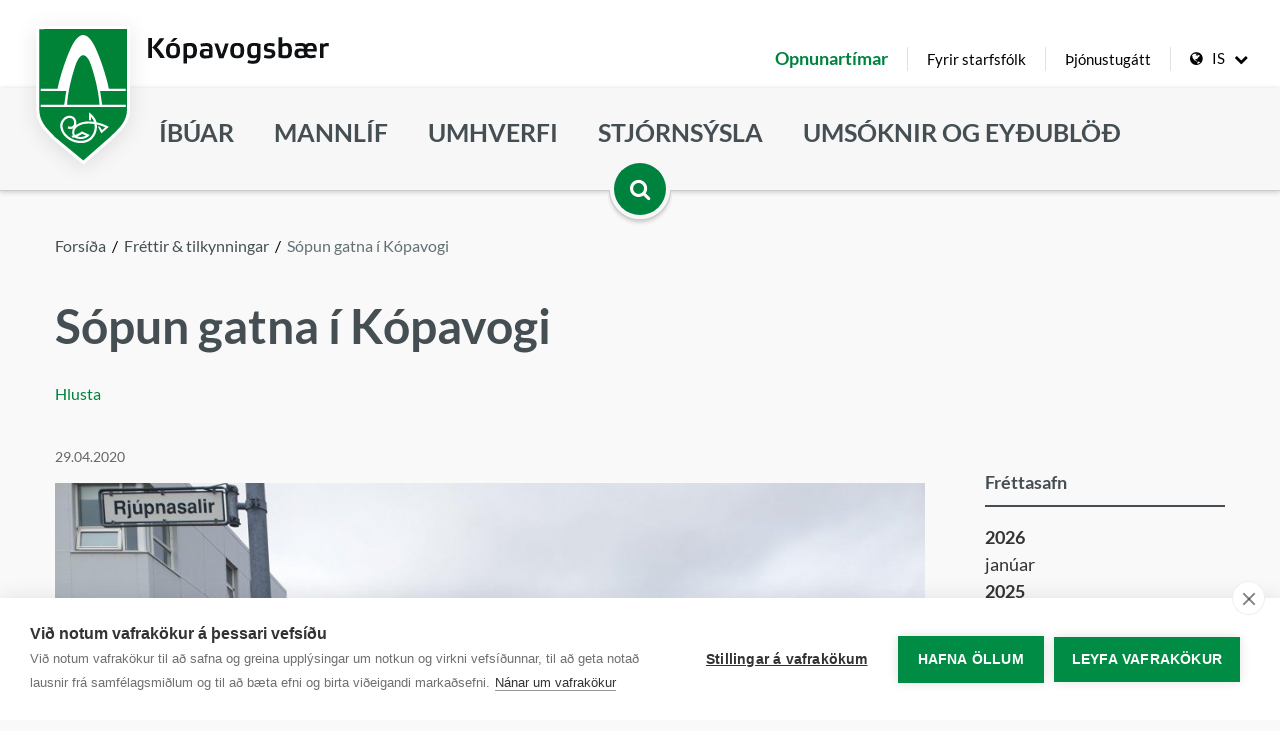

--- FILE ---
content_type: text/html; charset=UTF-8
request_url: https://www.kopavogur.is/is/frettir-tilkynningar/sopun-gatna-i-kopavogi
body_size: 21312
content:
<!DOCTYPE html>
<!--
		Stefna ehf. - Moya Vefumsjónarkerfi
		- - - - - - - - - - - - - - - - - -
		http://www.moya.is
		Moya - útgáfa 1.16.2		- - - - - - - - - - - - - - - - - -
-->
<html xmlns="http://www.w3.org/1999/xhtml" lang="is">
<head>
	<meta http-equiv="X-UA-Compatible" content="IE=edge">
	<meta name="viewport" content="width=device-width, initial-scale=1.0, maximum-scale=5">
	<meta name="theme-color" content="#008c44" >
	<meta name="keywords" content="17.júní, 17. júní, hátíð, hátíðarhöld" >
	<meta name="description" content="Sópun gatna og stíga í Kópavogi hófst þegar snjóa leysti í apríl og lýkur í lok maí." >
	<meta charset="UTF-8">
	<meta name="author" content="" >
	<meta name="generator" content="Moya 1.16.2" >
	<meta property="og:title" content="S&oacute;pun gatna &iacute; K&oacute;pavogi">
	<meta property="og:image" content="https://www.kopavogur.is/static/news/sopun1.jpg?v=1768976236">
	<meta property="og:url" content="https://www.kopavogur.is/is/frettir-tilkynningar/sopun-gatna-i-kopavogi">
	<meta property="og:site_name" content="K&oacute;pavogur">
	<meta property="og:updated_time" content="1595252798">
	<meta property="og:image:width" content="1920">
	<meta property="og:image:height" content="1440">
	<meta property="og:locale" content="is_IS">
	<meta property="og:description" content="S&oacute;pun gatna og st&iacute;ga &iacute; K&oacute;pavogi h&oacute;fst &thorn;egar snj&oacute;a leysti &iacute; apr&iacute;l og l&yacute;kur &iacute; lok ma&iacute;.">
	<meta property="og:type" content="article">

	<title>Sópun gatna í Kópavogi | Kópavogur</title>
	<link href="/static/themes/main/theme.css?v=9bf735db16" rel="stylesheet" media="all" type="text/css"  />
	<link rel="apple-touch-icon" sizes="180x180" href="/static/themes/main/favicon/apple-touch-icon.png?v=033b53dccb">
	<link rel="icon" type="image/png" sizes="32x32" href="/static/themes/main/favicon/favicon-32x32.png?v=d35ef1219e">
	<link rel="icon" type="image/png" sizes="16x16" href="/static/themes/main/favicon/favicon-16x16.png?v=68dbc2ea30">
	<link rel="manifest" href="/static/themes/main/favicon/site.webmanifest">
	<link rel="mask-icon" href="/static/themes/main/favicon/safari-pinned-tab.svg?v=10a5d77357" color="#008c44">
	<link rel="shortcut icon" href="/static/themes/main/favicon/favicon.ico?v=1c089c15c5">
	<meta name="msapplication-TileColor" content="#ffffff">
	<meta name="msapplication-config" content="/static/themes/main/favicon/browserconfig.xml">
	<meta name="theme-color" content="#ffffff">
	<link href="/is/feed" rel="alternate" type="application/rss+xml" title="RSS - Fréttir" >
	<link href="/is/frettir-tilkynningar/sopun-gatna-i-kopavogi" rel="canonical" >
	<link href="/favicon.ico" rel="icon" type="image/x-icon" >
	<link href="/favicon.ico" rel="shortcut icon" type="image/x-icon" >
	<link href="https://customer.cludo.com/assets/3198/13557/cludo-search.min.css?v=1768976236" media="screen" rel="stylesheet" type="text/css" >
	
	<!-- Cookie consent code -->
	<script src=https://cdn.cookiehub.eu/c2/077da7b8.js></script>
	<script type="text/javascript">
		window.dataLayer = window.dataLayer || [];
		function gtag(){dataLayer.push(arguments);}
		gtag('consent', 'default', {'ad_storage': 'denied', 'analytics_storage': 'denied', 'wait_for_update': 500});
		document.addEventListener("DOMContentLoaded", function(event) {
			var cpm = {};
			window.cookiehub.load(cpm);
		});
	</script>
	<!-- End cookie consent code -->
	<!-- Google Consent Mode -->
	<script>
		window.dataLayer = window.dataLayer || [];
		function gtag(){dataLayer.push(arguments);}
		gtag('consent', 'default', {'ad_storage': 'denied', 'analytics_storage': 'denied', 'wait_for_update': 500});
	</script>
	<!-- Global site tag (gtag.js) - Google Analytics -->
	<script async src="https://www.googletagmanager.com/gtag/js?id=UA-XXXXXXXX-X"></script>
	<script>
		window.dataLayer = window.dataLayer || [];
		function gtag(){dataLayer.push(arguments);}
		gtag('js', new Date());
		gtag('config', 'UA-XXXXXXXX-X');
	</script>
	<!-- Facebook Pixel Code -->
	<script>
		! function(f, b, e, v, n, t, s) { if (f.fbq) return;
			n = f.fbq = function() { n.callMethod ? n.callMethod.apply(n, arguments) : n.queue.push(arguments) }; if (!f._fbq) f._fbq = n;
			n.push = n;
			n.loaded = !0;
			n.version = '2.0';
			n.queue = [];
			t = b.createElement(e);
			t.async = !0;
			t.src = v;
			s = b.getElementsByTagName(e)[0];
			s.parentNode.insertBefore(t, s) }(window, document, 'script', 'https://connect.facebook.net/en_US/fbevents.js');
		fbq('init', '2795220723885057');
		fbq('track', 'PageView');
	</script> <noscript> <img height="1" width="1" src="https://www.facebook.com/tr?id=2795220723885057&ev=PageView &noscript=1" /> </noscript>
	<!-- End Facebook Pixel Code -->
	<!-- Start of LiveChat (www.livechatinc.com) code -->
	<script type="text/javascript">
		window.__lc = window.__lc || {};
		window.__lc.license = 14745891;
		;(function(n,t,c){function i(n){return e._h?e._h.apply(null,n):e._q.push(n)};
			var e={_q:[ ],_h:null,_v:"2.0",on:function(){i(["on",c.call(arguments)])},once:function(){
					i(["once",c.call(arguments)])},off:function(){i(["off",c.call(arguments)])},
				get:function(){if(!e._h)throw new Error("[LiveChatWidget] You can't use getters before load.");
					return i(["get",c.call(arguments)])},call:function(){i(["call",c.call(arguments)])},init:function(){
					var n=t.createElement("script");
					n.async=!0,n.type="text/javascript",
						n.src="https://cdn.livechatinc.com/tracking.js",t.head.appendChild(n)}};
			!n.__lc.asyncInit&&e.init(),n.LiveChatWidget=n.LiveChatWidget||e}(window,document,[ ].slice))
	</script>
	<noscript>
		<a href="https://www.livechatinc.com/chat-with/14745891/" rel="nofollow">Chat with us</a>,
		powered by <a href="https://www.livechatinc.com/?welcome" rel="noopener nofollow" target="_blank">LiveChat</a>
	</noscript>
	<!-- End of LiveChat code -->
	<!-- Matomo -->
	<script>
		var _paq = window._paq = window._paq || [];
		/* tracker methods like "setCustomDimension" should be called before "trackPageView" */
		_paq.push(['trackPageView']);
		_paq.push(['enableLinkTracking']);
		(function() {
			var u="https://matomo.kopavogur.is/";
			_paq.push(['setTrackerUrl', u+'matomo.php']);
			_paq.push(['setSiteId', '3']);
			var d=document, g=d.createElement('script'), s=d.getElementsByTagName('script')[0];
			g.async=true; g.src=u+'matomo.js'; s.parentNode.insertBefore(g,s);
		})();
	</script>
	<!-- End Matomo Code -->
</head>
<body class="news view footer-kopavogur helpful" data-static-version="1768976236">
		<div id="page">
		<a href="#main" id="skipToMain" class="sr-only sr-only-focusable">Fara í aðalefni</a>
		
		<div id="pageContainer">
			<div id="header" role="banner">
                <div class="headerWrap">
                    <div class="logo">
                        <a href="/is" aria-label="Forsíða" alt="Forsíða">
                            <svg width="93" height="138" viewBox="0 0 93 138" fill="none" class="logo" xmlns="http://www.w3.org/2000/svg">
    <path class="green" d="M73.4081 111.867L73.4376 111.841L73.4656 111.813C74.1749 111.124 74.9032 110.428 75.6406 109.723C78.8645 106.642 82.2615 103.395 84.9887 99.8111C88.375 95.3613 90.8476 90.2527 90.835 84.0129C90.835 84.0126 90.835 84.0122 90.835 84.0119L90.888 4.00099L90.889 2.49877L89.3867 2.5L2.99877 2.571L1.5 2.57223V4.071V84.061C1.5 95.5911 9.22059 103.326 16.2903 110.408C16.784 110.903 17.2746 111.394 17.7591 111.883L17.8115 111.936L17.8689 111.984L45.3729 134.737L46.3566 135.551L47.3171 134.71L73.4081 111.867Z" fill="#008237" stroke="white" stroke-width="3"/>
    <path fill-rule="evenodd" clip-rule="evenodd" d="M88.1293 80.7679V78.6299H64.8403C64.8403 78.6299 63.6553 69.3029 62.7963 65.0529L88.1293 65.0519V62.8969H71.4423C70.1533 56.2859 68.9603 52.0339 66.2393 43.3939C63.5233 34.7539 58.9623 23.0209 56.0023 18.1819C53.0413 13.3429 49.8583 9.88892 46.1973 9.88892H46.1933C42.5223 9.88892 39.3333 13.3429 36.3773 18.1819C33.4223 23.0209 28.8673 34.7539 26.1383 43.3939C23.4153 52.0339 22.2283 56.2859 20.9303 62.8969H4.24634V65.0519L29.5853 65.0529C28.7293 69.3029 27.5403 78.6299 27.5403 78.6299H4.24634V80.7679H88.1293Z" fill="white"/>
    <path class="green" fill-rule="evenodd" clip-rule="evenodd" d="M62.2697 78.6294C61.6146 68.4994 59.3586 57.9104 57.0456 49.7634C54.7347 41.6094 53.4237 38.0294 52.6027 36.1584C51.7667 34.2904 49.2247 29.7664 46.3107 29.7664H46.2577C43.3507 29.7664 40.7997 34.2904 39.9657 36.1584C39.1327 38.0294 37.8327 41.6094 35.5217 49.7634C33.2147 57.9104 30.9607 68.4994 30.3057 78.6294H62.2697H62.2697Z" fill="#008237"/>
    <path d="M70.3503 99.853C70.1592 99.743 65.8122 97.231 59.3433 95.927C58.4813 91.597 54.0812 87.716 53.7602 87.451L51.9712 86.207L51.9243 93.828H53.9092L53.8852 90.615C54.9212 91.831 56.3642 93.814 56.9193 95.494C54.2762 95.113 48.8573 94.609 44.5513 96.009C42.3623 96.719 40.5322 97.647 39.0812 98.744C39.1652 98.482 39.2463 98.203 39.3143 97.902C39.7083 96.174 39.4333 93.604 37.9663 91.762C37.0853 90.674 35.4223 89.379 32.3953 89.379C30.0943 89.379 26.7992 91.06 24.9452 94.266C23.4962 96.777 22.4842 100.995 25.8722 106.837C26.8562 108.537 31.1742 113.802 37.9152 115.603C39.9672 116.153 41.9722 116.421 43.8652 116.421C49.1202 116.421 53.5852 114.36 56.4012 110.485C59.7112 105.913 59.9712 101.754 59.6302 98.107C63.3802 98.939 66.3342 100.18 67.9482 100.95L64.6792 103.632C64.6792 103.632 63.3022 101.14 63.4392 101.415C63.5832 101.689 62.6562 100.055 61.8412 99.944C61.2132 99.866 60.6602 100.069 60.6602 100.069L64.0392 106.826L71.3952 100.472L70.3502 99.853H70.3503ZM54.5972 109.18C51.2803 113.748 45.4062 115.308 38.4962 113.453C32.3832 111.817 28.4962 106.942 27.7932 105.723C24.9452 100.799 25.7192 97.379 26.8742 95.379C28.3802 92.779 31.0082 91.603 32.3952 91.603C34.1032 91.603 35.4002 92.125 36.2172 93.154C37.3002 94.498 37.3652 96.442 37.1452 97.413C36.7882 99.038 36.1332 99.584 35.0582 100.032C34.1442 100.412 32.3832 100.131 31.4712 99.868L30.8432 102.004C31.1562 102.095 33.9872 102.885 35.9122 102.086L36.2522 101.933C35.6952 102.956 35.3802 104.058 35.3462 105.214C35.2812 106.834 35.5672 108.075 36.0552 109.024C35.3462 109.201 34.5842 109.333 34.5842 109.333C34.5842 109.333 34.8942 109.933 35.1772 110.296C35.4622 110.662 35.8022 111.132 35.8022 111.132C35.8742 111.118 36.2582 111.141 37.5202 110.784C39.0342 111.93 41.0312 112.16 42.3832 112.317C42.8862 112.374 43.3742 112.4 43.8392 112.4C48.6242 112.4 51.5172 109.641 51.6512 109.51L52.7292 108.456L45.0262 104.904L44.5492 105.237C44.5262 105.251 42.4902 106.638 40.4542 107.537C39.6592 107.894 38.8402 108.195 38.0852 108.441C37.5882 107.725 37.3732 106.715 37.4192 105.278C37.5202 102.214 40.3452 99.555 45.1852 97.984C49.4722 96.588 55.2732 97.325 57.3442 97.662C57.8092 101.828 57.4092 105.296 54.5972 109.18M40.3202 109.847C40.6482 109.722 40.9732 109.584 41.3002 109.436C42.9002 108.728 44.4542 107.772 45.2162 107.278L48.8802 108.968C47.6022 109.715 45.4422 110.576 42.6242 110.254C41.7352 110.153 40.9732 110.03 40.3202 109.847" fill="white"/>
</svg>

<svg xmlns="http://www.w3.org/2000/svg" viewBox="-337 283.7 167 25" xml:space="preserve" class="label" aria-labelledby="title"><title id="title">Forsíða</title><path class="st0" d="M-337 284.7c1.2 0 2.3 0 3.5 0 0 2.9 0 5.8 0 8.7 0.4-0.2 0.7-0.6 1.1-0.9 2.3-2.4 4.2-5 6.1-7.7 1.4-0.1 2.8 0 4.2 0 -0.3 0.5-0.7 1-1 1.5 -1.8 2.5-3.7 4.9-5.9 7 0.7 0.5 1.2 1.1 1.7 1.7 2.2 2.6 4.1 5.4 5.8 8.2h-4.3c-1.6-2.7-3.4-5.3-5.4-7.7 -0.7-0.8-1.4-1.6-2.3-2.1 0 3.3 0 6.5 0 9.8 -1.2 0-2.3 0-3.5 0C-337 297-337 290.8-337 284.7M-313.5 284.8c0.1-0.1 0.3-0.1 0.5-0.1 1 0 2 0 3.1 0 0 0.2-0.2 0.2-0.3 0.3 -1.1 1-2.3 2.1-3.5 3.1h-2.8c0.1-0.2 0.2-0.3 0.3-0.4C-315.3 286.7-314.4 285.7-313.5 284.8M-275.9 289.7c1.1 0 2.3 0 3.4 0 1.3 3.3 2.3 6.7 3.3 10.1l0.1-0.1c1.2-3.3 2.4-6.6 3.2-9.9 1.1-0.1 2.2 0 3.3 0 -1.3 4.6-3.1 9.1-4.8 13.5 -1.3 0-2.7 0-4.1 0C-272.7 298.6-274.1 294.1-275.9 289.7M-315 289.3c1.8-0.1 3.7 0 5.2 1 1.3 0.9 1.8 2.5 2 3.9 0.2 1.6 0.2 3.3-0.1 4.9 -0.3 1.4-0.9 2.8-2.2 3.5 -1.4 0.9-3.1 0.9-4.8 0.9 -1.4-0.1-3-0.4-4-1.4 -1-1-1.4-2.4-1.6-3.7 -0.2-1.5-0.2-3 0.1-4.4 0.2-1.3 0.7-2.6 1.7-3.5C-317.7 289.6-316.3 289.4-315 289.3M-314.8 291.9c-0.7 0-1.5 0.3-1.8 0.9 -0.5 1-0.5 2.1-0.5 3.1 0 1.2 0 2.6 0.5 3.7 0.3 0.8 1.2 1.1 2 1.1 0.9 0 1.9 0.1 2.7-0.5 0.7-0.5 0.8-1.4 0.9-2.2 0.1-1.3 0.1-2.6 0-3.9 -0.1-0.8-0.3-1.6-1.1-2C-313 291.8-313.9 291.9-314.8 291.9M-304.4 290.2c2.1-0.8 4.4-1 6.7-1 1.4 0.1 2.8 0.3 3.9 1.2 0.7 0.6 1.1 1.4 1.4 2.3 0.4 1.3 0.5 2.7 0.4 4.1 0 1.5-0.2 3-1 4.3 -0.6 1.1-1.8 1.9-3 2.2 -1.7 0.4-3.6 0.3-5.1-0.6 0 1.8 0 3.7 0 5.5 -1.1 0-2.2 0-3.3 0 0-5.4 0-10.8 0-16.1C-304.5 291.5-304.5 290.9-304.4 290.2M-301.2 292.5v6.8c0 0.3 0.1 0.7 0.4 0.9 0.6 0.5 1.4 0.6 2.2 0.6 0.7 0 1.5-0.1 2.1-0.5 0.6-0.4 0.8-1.1 0.9-1.7 0.2-1.1 0.2-2.2 0.1-3.3 -0.1-0.8-0.1-1.6-0.6-2.3 -0.3-0.5-0.9-0.7-1.5-0.8C-298.8 292-300 292.1-301.2 292.5M-288.8 290c2-0.5 4-0.7 6.1-0.7 1.2 0.1 2.5 0.2 3.5 1 0.8 0.6 1.3 1.6 1.5 2.5 0.2 1 0.1 2 0.2 3 0 2.2 0 4.5 0 6.7 -2.6 0.9-5.4 1.2-8.1 1 -1.1-0.1-2.4-0.5-3-1.5 -0.7-1-0.7-2.3-0.7-3.4 0-1.1 0.4-2.4 1.4-3.1 1-0.7 2.2-0.8 3.4-0.8 1.3 0 2.6 0.1 3.9 0.4 0-0.7 0-1.4-0.3-2 -0.3-0.6-0.9-0.8-1.5-0.9 -1.9-0.2-3.8 0-5.6 0.5C-288.4 291.7-288.7 290.9-288.8 290M-285.7 297.6c-0.2 0.5-0.2 1-0.2 1.5 0 0.5 0.1 1.1 0.5 1.4 0.5 0.4 1.1 0.4 1.6 0.4 1 0 2.1-0.1 3.1-0.4 0-1.1 0-2.3 0-3.4 -1.2-0.2-2.4-0.3-3.5-0.2C-284.8 297-285.5 297.1-285.7 297.6M-228.4 290.1c1.3-0.7 2.8-0.9 4.2-0.8 1.5 0 2.9 0.3 4.3 0.7 -0.2 0.9-0.5 1.7-0.7 2.5 -1.6-0.4-3.3-0.7-4.9-0.6 -0.4 0-0.8 0.1-1.1 0.5 -0.3 0.4-0.4 1-0.3 1.5 0.2 0.6 1 0.8 1.6 0.9 1.5 0.2 3.2 0.2 4.6 1.2 0.8 0.5 1.2 1.5 1.3 2.5 0.1 1.1 0 2.3-0.7 3.2 -0.6 0.8-1.5 1.3-2.4 1.6 -1.4 0.4-2.9 0.3-4.4 0.2 -1-0.1-2.1-0.3-3.1-0.6 0.2-0.9 0.4-1.7 0.7-2.6 1.6 0.5 3.2 0.7 4.9 0.6 0.5 0 1-0.1 1.4-0.5 0.4-0.4 0.4-1 0.4-1.5 -0.1-0.5-0.5-0.8-0.9-0.9 -1.2-0.4-2.5-0.3-3.7-0.6 -0.9-0.2-1.8-0.6-2.3-1.4 -0.6-0.9-0.6-2.1-0.4-3.2C-229.9 291.6-229.3 290.6-228.4 290.1M-255.6 289.2c1.8-0.1 3.7 0 5.2 1 1.3 0.9 1.8 2.5 2 3.9 0.2 1.6 0.2 3.3-0.1 4.9 -0.3 1.4-0.9 2.8-2.1 3.5 -1.4 0.9-3.2 0.9-4.8 0.9 -1.4-0.1-3-0.4-4-1.4 -1-1-1.4-2.4-1.6-3.7 -0.2-1.5-0.2-3 0.1-4.4 0.2-1.3 0.7-2.6 1.7-3.5C-258.3 289.6-256.9 289.3-255.6 289.2M-255.4 291.9c-0.7 0-1.5 0.3-1.8 0.9 -0.5 1-0.5 2.1-0.5 3.2 0 1.2 0 2.6 0.5 3.7 0.3 0.7 1.2 1 1.9 1.1 0.9 0 1.9 0.1 2.7-0.5 0.7-0.5 0.8-1.4 0.9-2.2 0.1-1.3 0.1-2.6 0-3.9 -0.1-0.8-0.3-1.6-1.1-2C-253.6 291.8-254.5 291.9-255.4 291.9M-243.5 290.3c1.1-0.8 2.5-1 3.8-1.1 2.2-0.1 4.5 0.2 6.5 1 0 3.9 0 7.9 0 11.8 0 1.6-0.3 3.4-1.4 4.7 -1.1 1.2-2.7 1.6-4.2 1.7 -2.1 0.2-4.3 0-6.4-0.7 0.2-0.9 0.4-1.8 0.7-2.6 1.6 0.5 3.3 0.7 5 0.6 0.8-0.1 1.7-0.3 2.3-0.9 0.6-0.6 0.8-1.4 0.8-2.2 -1.1 0.6-2.3 0.9-3.6 0.8 -1.4 0-2.9-0.3-3.9-1.3 -1.1-1.1-1.4-2.8-1.5-4.3 -0.1-1.5-0.1-3.1 0.3-4.5C-245 292.1-244.4 291-243.5 290.3M-241.5 292.7c-0.5 0.7-0.6 1.5-0.6 2.3 0 1.2-0.1 2.5 0.2 3.7 0.2 0.7 0.6 1.5 1.4 1.7 0.9 0.3 2 0.2 2.9 0 0.6-0.2 1.2-0.5 1.2-1.2 0-2.3 0-4.6 0-6.9 -1-0.3-2.1-0.5-3.2-0.4C-240.3 292-241.1 292.1-241.5 292.7M-216.4 284c1.1 0 2.2 0 3.3 0 0 2 0 4.1 0 6.1 0.3-0.1 0.6-0.3 1-0.4 1.4-0.5 3-0.5 4.4-0.3 1.1 0.2 2.1 0.9 2.7 1.8 0.7 1.2 0.9 2.7 1 4.1 0 1.5 0 3-0.4 4.4 -0.3 1.2-0.9 2.3-2 2.9 -1.3 0.8-2.9 0.9-4.3 0.9 -1.8 0-3.6-0.3-5.4-0.9 -0.1-0.1-0.4-0.1-0.3-0.3C-216.4 296.2-216.5 290.1-216.4 284M-212.1 292.4c-0.5 0.2-1 0.5-1 1 0 2.3 0 4.6 0 6.9 0.8 0.3 1.7 0.4 2.6 0.4 0.8 0 1.7 0 2.3-0.6 0.6-0.7 0.7-1.7 0.8-2.7 0-1.3 0.1-2.6-0.3-3.9 -0.2-0.7-0.8-1.2-1.5-1.4C-210.2 292-211.2 292.1-212.1 292.4M-172.9 289.4c0.9-0.2 1.9-0.2 2.9-0.1v3.1c-1.2-0.2-2.5-0.3-3.7 0.2 -0.5 0.2-1.1 0.6-1.1 1.2 0 3.1 0 6.3 0 9.4h-3.3c0-4.5 0-9 0-13.5 1.1 0 2.2 0 3.3 0 0 0.3 0 0.7 0 1C-174.4 290-173.7 289.6-172.9 289.4M-196.4 289.3c1.3-0.1 2.6 0 3.8 0.4 0.6 0.2 1.1 0.6 1.4 1.1 0.5-0.7 1.3-1.2 2.1-1.4 1.1-0.3 2.3-0.3 3.5-0.2 1.1 0.1 2.2 0.4 3 1.1 0.9 0.8 1.2 2 1.4 3.1 0.2 1.2 0.2 2.5 0.1 3.7 -2.8 0-5.5 0-8.3 0 -0.1 0-0.3 0-0.4 0 0 0.8 0.1 1.7 0.6 2.4 0.4 0.6 1.2 0.9 1.9 1 1.6 0.2 3.3-0.1 4.9-0.5 0.2 0.9 0.4 1.7 0.5 2.6 -1.4 0.4-2.9 0.7-4.3 0.7 -1.5 0-3.1-0.1-4.3-0.9 -2.2 0.9-4.7 1.1-7.1 0.9 -1.2-0.1-2.5-0.4-3.3-1.4 -0.7-1-0.7-2.2-0.7-3.4 0-1.2 0.4-2.5 1.4-3.2 1-0.7 2.3-0.8 3.5-0.9 1.3 0 2.5 0.1 3.7 0.4 0-0.7 0-1.4-0.4-2 -0.3-0.5-1-0.7-1.5-0.8 -1.9-0.2-3.8 0-5.6 0.5 -0.2-0.9-0.4-1.8-0.6-2.7C-199.5 289.6-197.9 289.3-196.4 289.3M-189.1 292.6c-0.5 0.6-0.6 1.4-0.7 2.1 1.9 0 3.8 0 5.7 0 -0.1-0.8-0.1-1.6-0.6-2.3 -0.5-0.6-1.3-0.6-1.9-0.6C-187.4 291.9-188.4 291.9-189.1 292.6M-197.7 297.4c-0.5 0.4-0.5 1.1-0.5 1.7 0 0.6 0.1 1.2 0.6 1.6 0.6 0.3 1.3 0.3 1.9 0.3 1.1 0 2.1-0.2 3.1-0.6 -0.4-1-0.5-2.1-0.5-3.2 -0.9-0.2-1.8-0.2-2.7-0.3C-196.4 297-197.1 297-197.7 297.4"/></svg>


                        </a>
                    </div>
                    <div id="mainmenu">
                        <div class="contentWrap">
                            <ul class="menu child-5 mmLevel1 " id="mmm-5"><li data-color="#df7136" class="ele-ibuar si level1 children first ord-1"><a href="/is/ibuar"><span>&Iacute;b&uacute;ar</span><span class="color" style="background-color:#df7136"></span></a><ul class="menu child-13 mmLevel2 " id="mmm-7"><li data-color="#000000" class="ele-0-til-6-ara si level2 children first ord-1"><a href="/is/ibuar/0-til-6-ara"><span>Leiksk&oacute;laaldur - Dagforeldrar</span></a><ul class="menu child-12 mmLevel3 " id="mmm-20"><li data-color="#000000" class="ele-dagforeldrar si level3 children first ord-1"><a href="/is/ibuar/0-til-6-ara/dagforeldrar"><span>Dagforeldrar</span></a><ul class="menu child-1 mmLevel4 " id="mmm-23"><li class="ele-listi-yfir-dagforeldra si level4 first last ord-1"><a href="/is/ibuar/0-til-6-ara/dagforeldrar/listi-yfir-dagforeldra"><span>Listi yfir dagforeldra</span></a></li></ul></li><li data-color="#000000" class="ele-leikskolar si level3 children ord-2"><a href="/is/ibuar/0-til-6-ara/leikskolar"><span>Leiksk&oacute;lar</span></a><ul class="menu child-3 mmLevel4 " id="mmm-231"><li class="ele-yfirlit-yfir-leikskola si level4 first ord-1"><a href="/is/ibuar/0-til-6-ara/leikskolar/yfirlit-yfir-leikskola"><span>Yfirlit yfir leiksk&oacute;la</span></a></li><li data-color="#000000" class="ele-spurningar_og_svor_um_leikskolamal si level4 ord-2"><a href="/is/ibuar/0-til-6-ara/leikskolar/spurningar_og_svor_um_leikskolamal"><span>Spurningar og sv&ouml;r um leiksk&oacute;lam&aacute;l</span></a></li><li data-color="#000000" class="ele-reiknivel-leikskolagjalda si level4 last ord-3"><a href="/is/ibuar/0-til-6-ara/leikskolar/reiknivel-leikskolagjalda"><span>Reikniv&eacute;l leiksk&oacute;lagjalda</span></a></li></ul></li><li data-color="#000000" class="ele-gaesluvellir si level3 ord-3"><a href="/is/ibuar/0-til-6-ara/gaesluvellir"><span>G&aelig;sluvellir</span></a></li><li data-color="#000000" class="ele-barnavernd si level3 ord-4"><a href="/is/ibuar/born-og-fjolskyldur/barnavernd"><span>Barnavernd</span></a></li><li data-color="#000000" class="ele-serfraedithjonusta-leik-og-grunnskola si level3 ord-5"><a href="/is/ibuar/0-til-6-ara/serfraedithjonusta-leik-og-grunnskola"><span>Stu&eth;ningur vi&eth; b&ouml;rn &iacute; sk&oacute;lastarfi</span></a></li><li data-color="#000000" class="ele-fristundastyrkur si level3 ord-6"><a href="/is/ibuar/born-og-fjolskyldur/fristundastyrkir"><span>Fr&iacute;stundastyrkur</span></a></li><li data-color="#000000" class="ele-tonlistarskolar si level3 ord-7"><a href="/is/ibuar/grunnskolaaldur/tonlistarskolar"><span>T&oacute;nlistarsk&oacute;lar</span></a></li><li data-color="#000000" class="ele-farsaeld-barna si level3 ord-8"><a href="/is/ibuar/born-og-fjolskyldur/farsaeld-barna"><span>Fars&aelig;ld barna</span></a></li><li data-color="#000000" class="ele-attan-uppeldisradgjof si level3 ord-9"><a href="/is/ibuar/born-og-fjolskyldur/attan"><span>&Aacute;ttan - uppeldisr&aacute;&eth;gj&ouml;f</span></a></li><li data-color="#000000" class="ele-slysatryggingar-i-ithrottum-og-tomstundum si level3 ord-10"><a href="/is/ibuar/born-og-fjolskyldur/slysatryggingar-i-ithrottum-og-tomstundum"><span>Slysatryggingar &iacute; &iacute;&thorn;r&oacute;ttum og t&oacute;mstundum</span></a></li><li data-color="#000000" class="ele-heimgreidslur si level3 ord-11"><a href="/is/ibuar/0-til-6-ara/heimgreidslur"><span>Heimgrei&eth;slur</span></a></li><li data-color="#000000" class="ele-namskeid-fyrir-born-og-fjolskyldur si level3 children last ord-12"><a href="/is/ibuar/0-til-6-ara/namskeid-fyrir-born-og-fjolskyldur"><span>N&aacute;mskei&eth; fyrir b&ouml;rn og fj&ouml;lskyldur</span></a><ul class="menu child-3 mmLevel4 " id="mmm-711"><li data-color="#000000" class="ele-kvidanamskeid-fyrir-born-og-unglinga si level4 first ord-1"><a href="/is/ibuar/0-til-6-ara/namskeid-fyrir-born-og-fjolskyldur/kvidanamskeid-fyrir-born-og-unglinga"><span>Kv&iacute;&eth;an&aacute;mskei&eth; fyrir b&ouml;rn og unglinga</span></a></li><li data-color="#000000" class="ele-namskeid-um-uppeldi-barna-med-adhd si level4 ord-2"><a href="/is/ibuar/0-til-6-ara/namskeid-fyrir-born-og-fjolskyldur/namskeid-um-uppeldi-barna-med-adhd"><span>N&aacute;mskei&eth; um uppeldi barna me&eth; ADHD</span></a></li><li data-color="#000000" class="ele-pmto-foreldrafaerni si level4 last ord-3"><a href="/is/ibuar/0-til-6-ara/namskeid-fyrir-born-og-fjolskyldur/pmto-foreldrafaerni"><span>PMTO - foreldraf&aelig;rni</span></a></li></ul></li></ul></li><li data-color="#000000" class="ele-grunnskolaaldur si level2 children ord-2"><a href="/is/ibuar/grunnskolaaldur"><span>Grunnsk&oacute;laaldur</span></a><ul class="menu child-12 mmLevel3 " id="mmm-287"><li data-color="#000000" class="ele-grunnskolar-kopavogs si level3 children first ord-1"><a href="/is/ibuar/grunnskolaaldur/grunnskolar-kopavogs"><span>Grunnsk&oacute;lar</span></a><ul class="menu child-8 mmLevel4 " id="mmm-159"><li data-color="#000000" class="ele-yfirlit-yfir-grunnskola si level4 first ord-1"><a href="/is/ibuar/grunnskolaaldur/grunnskolar-kopavogs/yfirlit-yfir-grunnskola"><span>Yfirlit yfir grunnsk&oacute;la</span></a></li><li data-color="#000000" class="ele-motuneyti si level4 ord-2"><a href="/is/ibuar/grunnskolaaldur/grunnskolar-kopavogs/motuneyti"><span>M&ouml;tuneyti</span></a></li><li class="ele-spjaldtolvur-i-grunnskolum-i-kopavogi si level4 ord-3"><a href="http://spjaldtolvur.kopavogur.is/"><span>Spjaldt&ouml;lvur &iacute; grunnsk&oacute;lum &iacute; K&oacute;pavogi</span></a></li><li data-color="#000000" class="ele-skolavist-i-odru-sveitafelagi si level4 ord-4"><a href="/is/ibuar/grunnskolaaldur/grunnskolar-kopavogs/skolavist-i-odru-sveitafelagi"><span>Sk&oacute;lavist &iacute; &ouml;&eth;ru sveitaf&eacute;lagi</span></a></li><li data-color="#000000" class="ele-studningur-i-skola-fyrir-alla si level4 ord-5"><a href="/is/ibuar/grunnskolaaldur/grunnskolar-kopavogs/studningur-i-skola-fyrir-alla"><span>Stu&eth;ningur &iacute; sk&oacute;la fyrir alla</span></a></li><li data-color="#000000" class="ele-serdeildir-serskolar-skolaakstur si level4 ord-6"><a href="/is/ibuar/grunnskolaaldur/grunnskolar-kopavogs/serdeildir-serskolar-skolaakstur"><span>S&eacute;rdeildir - s&eacute;rsk&oacute;lar - sk&oacute;laakstur</span></a></li><li data-color="#000000" class="ele-fyrir-foreldra si level4 ord-7"><a href="/is/ibuar/grunnskolaaldur/grunnskolar-kopavogs/fyrir-foreldra"><span>Fyrir foreldra</span></a></li><li data-color="#000000" class="ele-samfella-i-leik-og-grunnskola si level4 last ord-8"><a href="/is/ibuar/0-til-6-ara/leikskolar/samfella-i-leik-og-grunnskolum"><span>Samfella &iacute; leik- og grunnsk&oacute;la</span></a></li></ul></li><li data-color="#000000" class="ele-fristundir si level3 children ord-2"><a href="/is/ibuar/grunnskolaaldur/fristundir"><span>Fr&iacute;stundir</span></a><ul class="menu child-5 mmLevel4 " id="mmm-252"><li data-color="#000000" class="ele-fristund si level4 first ord-1"><a href="/is/ibuar/grunnskolaaldur/fristundir/fristund"><span>Fr&iacute;stund &iacute; grunnsk&oacute;lum</span></a></li><li data-color="#000000" class="ele-fristund-sumardvol si level4 ord-2"><a href="/is/ibuar/grunnskolaaldur/fristundir/fristund-sumardvol"><span>Fr&iacute;stund - sumardv&ouml;l</span></a></li><li data-color="#000000" class="ele-fristundaklubburinn-hrafninn si level4 ord-3"><a href="/is/ibuar/grunnskolaaldur/fristundir/fristundaklubburinn-hrafninn"><span>Fr&iacute;stundakl&uacute;bburinn Hrafninn</span></a></li><li data-color="#000000" class="ele-felagsmidstodvar-unglinga si level4 ord-4"><a href="/is/ibuar/grunnskolaaldur/fristundir/felagsmidstodvar-unglinga"><span>F&eacute;lagsmi&eth;st&ouml;&eth;var unglinga</span></a></li><li data-color="#000000" class="ele-molinn-midstod-unga-folksins si level4 last ord-5"><a href="/is/ibuar/grunnskolaaldur/fristundir/molinn-midstod-unga-folksins" target="_blank"><span>Molinn mi&eth;st&ouml;&eth; unga f&oacute;lksins</span></a></li></ul></li><li data-color="#000000" class="ele-fristundastyrkir si level3 ord-3"><a href="/is/ibuar/born-og-fjolskyldur/fristundastyrkir"><span>Fr&iacute;stundastyrkir</span></a></li><li data-color="#000000" class="ele-barnavernd si level3 ord-4"><a href="/is/ibuar/born-og-fjolskyldur/barnavernd"><span>Barnavernd</span></a></li><li data-color="#000000" class="ele-studningur-i-leik-og-grunnskolum si level3 ord-5"><a href="/is/ibuar/0-til-6-ara/serfraedithjonusta-leik-og-grunnskola"><span>Stu&eth;ningur vi&eth; b&ouml;rn &iacute; sk&oacute;lastarfi</span></a></li><li data-color="#000000" class="ele-studningur-vid-born-og-fjolskyldur-theirra si level3 ord-6"><a href="/is/ibuar/born-og-fjolskyldur/studningur-vid-born-og-fjolskyldur-theirra"><span>Stu&eth;ningur vi&eth; b&ouml;rn og fj&ouml;lskyldur &thorn;eirra</span></a></li><li data-color="#000000" class="ele-tonlistarskolar si level3 ord-7"><a href="/is/ibuar/grunnskolaaldur/tonlistarskolar"><span>T&oacute;nlistarsk&oacute;lar</span></a></li><li data-color="#000000" class="ele-sumar-i-kopavogi si level3 children ord-8"><a href="/is/ibuar/grunnskolaaldur/sumar-i-kopavogi"><span>Sumar &iacute; K&oacute;pavogi</span></a><ul class="menu child-3 mmLevel4 " id="mmm-544"><li data-color="#000000" class="ele-sumarfristund si level4 first ord-1"><a href="/is/ibuar/grunnskolaaldur/sumar-i-kopavogi/sumarfristund"><span>Sumarfr&iacute;stund</span></a></li><li data-color="#000000" class="ele-hrafninn-fristundaklubbur si level4 ord-2"><a href="/is/ibuar/grunnskolaaldur/sumar-i-kopavogi/hrafninn-fristundaklubbur"><span>Hrafninn fr&iacute;stundakl&uacute;bbur</span></a></li><li data-color="#000000" class="ele-gaesluvellir si level4 last ord-3"><a href="/is/ibuar/0-til-6-ara/gaesluvellir"><span>G&aelig;sluvellir</span></a></li></ul></li><li data-color="#000000" class="ele-vinnuskoli si level3 ord-9"><a href="/is/ibuar/ungmenni/vinnuskoli"><span>Vinnusk&oacute;li</span></a></li><li data-color="#000000" class="ele-farsaeld-barna si level3 ord-10"><a href="/is/ibuar/born-og-fjolskyldur/farsaeld-barna"><span>Fars&aelig;ld barna</span></a></li><li data-color="#000000" class="ele-attan-uppeldisradgjof si level3 ord-11"><a href="/is/ibuar/born-og-fjolskyldur/attan"><span>&Aacute;ttan - uppeldisr&aacute;&eth;gj&ouml;f</span></a></li><li data-color="#000000" class="ele-slysatryggingar-i-ithrottum-og-tomstundum si level3 last ord-12"><a href="/is/ibuar/born-og-fjolskyldur/slysatryggingar-i-ithrottum-og-tomstundum"><span>Slysatryggingar &iacute; &iacute;&thorn;r&oacute;ttum og t&oacute;mstundum</span></a></li></ul></li><li data-color="#000000" class="ele-ungmenni si level2 children ord-3"><a href="/is/ibuar/ungmenni"><span>Ungmenni</span></a><ul class="menu child-9 mmLevel3 " id="mmm-651"><li data-color="#000000" class="ele-vinnuskoli si level3 first ord-1"><a href="/is/ibuar/ungmenni/vinnuskoli"><span>Vinnusk&oacute;li</span></a></li><li data-color="#000000" class="ele-tonlistarskolar si level3 ord-2"><a href="/is/ibuar/grunnskolaaldur/tonlistarskolar"><span>T&oacute;nlistarsk&oacute;lar</span></a></li><li data-color="#000000" class="ele-httpswwwkopavogurisisibuarungmennimolinn-midstod-unga-folksins si level3 ord-3"><a href="https://www.kopavogur.is/is/ibuar/grunnskolaaldur/fristundir/molinn-midstod-unga-folksins"><span>Molinn mi&eth;st&ouml;&eth; unga f&oacute;lksins</span></a></li><li data-color="#000000" class="ele-fristundastyrkir si level3 ord-4"><a href="/is/ibuar/born-og-fjolskyldur/fristundastyrkir"><span>Fr&iacute;stundastyrkir</span></a></li><li data-color="#000000" class="ele-studningur-vid-born-og-fjolskyldur-theirra si level3 ord-5"><a href="/is/ibuar/born-og-fjolskyldur/studningur-vid-born-og-fjolskyldur-theirra"><span>Stu&eth;ningur vi&eth; b&ouml;rn og fj&ouml;lskyldur &thorn;eirra</span></a></li><li data-color="#000000" class="ele-farsaeld-barna si level3 ord-6"><a href="/is/ibuar/born-og-fjolskyldur/farsaeld-barna"><span>Fars&aelig;ld barna</span></a></li><li data-color="#000000" class="ele-attan-uppeldisradgjof si level3 ord-7"><a href="/is/ibuar/born-og-fjolskyldur/attan"><span>&Aacute;ttan - uppeldisr&aacute;&eth;gj&ouml;f</span></a></li><li data-color="#000000" class="ele-slysatryggingar-i-ithrottum-og-tomstundum si level3 ord-8"><a href="/is/ibuar/born-og-fjolskyldur/slysatryggingar-i-ithrottum-og-tomstundum"><span>Slysatryggingar &iacute; &iacute;&thorn;r&oacute;ttum og t&oacute;mstundum</span></a></li><li data-color="#000000" class="ele-fristundir si level3 last ord-9"><a href="/is/ibuar/ungmenni/fristundir"><span>H&ouml;fu&eth;-Borgin</span></a></li></ul></li><li data-color="#000000" class="ele-heimili si level2 children ord-4"><a href="/is/ibuar/heimili"><span>Heimili</span></a><ul class="menu child-6 mmLevel3 " id="mmm-652"><li data-color="#000000" class="ele-breytingar-a-husnaedi-og-lod si level3 first ord-1"><a href="#"><span>Breytingar &aacute; h&uacute;sn&aelig;&eth;i og l&oacute;&eth;</span></a></li><li data-color="#000000" class="ele-kortasja-og-teikningar si level3 ord-2"><a href="/is/umhverfismal/byggingarmal/kortavefur"><span>Kortasj&aacute; og teikningar</span></a></li><li data-color="#000000" class="ele-byggingamal si level3 ord-3"><a href="/is/umhverfismal/byggingarmal"><span>Byggingam&aacute;l</span></a></li><li data-color="#000000" class="ele-vatnsveita si level3 ord-4"><a href="/is/umhverfismal/vatnsveita"><span>Vatnsveita</span></a></li><li data-color="#000000" class="ele-vorhreinsun si level3 ord-5"><a href="/is/umhverfismal/vorhreinsun"><span>Vorhreinsun</span></a></li><li data-color="#000000" class="ele-gardlond si level3 last ord-6"><a href="/is/umhverfismal/gardlond"><span>Gar&eth;l&ouml;nd</span></a></li></ul></li><li data-color="#000000" class="ele-fatlad-folk si level2 children ord-5"><a href="/is/ibuar/fatlad-folk"><span>Fatla&eth; f&oacute;lk</span></a><ul class="menu child-10 mmLevel3 " id="mmm-51"><li data-color="#000000" class="ele-felagsleg-lidveisla si level3 first ord-1"><a href="/is/ibuar/fatlad-folk/felagsleg-lidveisla"><span>Stu&eth;nings- og sto&eth;&thorn;j&oacute;nusta</span></a></li><li data-color="#000000" class="ele-haefing-starfsthjalfun-og-verndud-vinna si level3 ord-2"><a href="/is/ibuar/fatlad-folk/haefing-starfsthjalfun-og-verndud-vinna"><span>H&aelig;fing, starfs&thorn;j&aacute;lfun og verndu&eth; vinna</span></a></li><li data-color="#000000" class="ele-buseta si level3 ord-3"><a href="/is/ibuar/fatlad-folk/buseta"><span>B&uacute;seta og stu&eth;ningur</span></a></li><li data-color="#000000" class="ele-akstursthjonusta si level3 ord-4"><a href="/is/ibuar/fatlad-folk/akstursthjonusta"><span>Aksturs&thorn;j&oacute;nusta</span></a></li><li data-color="#000000" class="ele-skammtimavistun si level3 ord-5"><a href="/is/ibuar/fatlad-folk/skammtimavistun"><span>Skammt&iacute;madv&ouml;l</span></a></li><li data-color="#000000" class="ele-styrkir-til-nams-og-taekjakaupa si level3 ord-6"><a href="/is/ibuar/fatlad-folk/styrkir-til-nams-og-taekjakaupa"><span>Styrkir til n&aacute;ms og t&aelig;kjakaupa</span></a></li><li data-color="#000000" class="ele-athvarf-fyrir-gedfatlada-dvol si level3 ord-7"><a href="/is/ibuar/fatlad-folk/athvarf-fyrir-gedfatlada-dvol"><span>Dv&ouml;l-Samf&eacute;lagsh&uacute;s</span></a></li><li data-color="#000000" class="ele-rettindagaesla si level3 ord-8"><a href="/is/ibuar/fatlad-folk/rettindagaesla"><span>R&eacute;ttindag&aelig;sla</span></a></li><li data-color="#000000" class="ele-boka-simtal-hja-radgjafa si level3 ord-9"><a href="/is/ibuar/fatlad-folk/boka-simtal-hja-radgjafa"><span>B&oacute;ka s&iacute;mtal hj&aacute; r&aacute;&eth;gjafa</span></a></li><li data-color="#000000" class="ele-notendasamningar si level3 last ord-10"><a href="/is/ibuar/fatlad-folk/notendasamningar"><span>Notendasamningar</span></a></li></ul></li><li data-color="#000000" class="ele-aldradir si level2 children ord-6"><a href="/is/ibuar/aldradir"><span>Eldra f&oacute;lk</span></a><ul class="menu child-10 mmLevel3 " id="mmm-43"><li data-color="#000000" class="ele-ferdathjonusta-aldradra si level3 first ord-1"><a href="/is/ibuar/aldradir/ferdathjonusta-aldradra"><span>Aksturs&thorn;j&oacute;nusta fyrir eldra f&oacute;lk</span></a></li><li data-color="#000000" class="ele-felagsleg-heimathjonusta si level3 ord-2"><a href="/is/ibuar/aldradir/felagsleg-heimathjonusta"><span>Heima&thorn;j&oacute;nusta</span></a></li><li data-color="#000000" class="ele-virkni-og-vellidan-61 si level3 ord-3"><a href="/is/ibuar/aldradir/virkni-og-vellidan-61"><span>Virkni og Vell&iacute;&eth;an 60+</span></a></li><li data-color="#000000" class="ele-heimsendur-matur-1 si level3 ord-4"><a href="/is/ibuar/aldradir/heimsendur-matur-1"><span>Heimsendur matur</span></a></li><li data-color="#000000" class="ele-felagsstarf-eldri-borgara si level3 ord-5"><a href="/is/ibuar/aldradir/felagsstarf-eldri-borgara"><span>F&eacute;lagsstarf eldri borgara</span></a></li><li data-color="#000000" class="ele-matur-i-felagsmidstodvum si level3 ord-6"><a href="/is/ibuar/aldradir/matur-i-felagsmidstodvum"><span>Matur &iacute; f&eacute;lagsmi&eth;st&ouml;&eth;vum</span></a></li><li data-color="#000000" class="ele-rodasalir si level3 ord-7"><a href="/is/ibuar/aldradir/rodasalir"><span>Ro&eth;asalir</span></a></li><li data-color="#000000" class="ele-faerni-og-heilsumat si level3 ord-8"><a href="/is/ibuar/aldradir/faerni-og-heilsumat"><span>F&aelig;rni- og heilsumat</span></a></li><li data-color="#000000" class="ele-ad-eldast si level3 ord-9"><a href="/is/ibuar/aldradir/ad-eldast"><span>A&eth; eldast</span></a></li><li data-color="#000000" class="ele-thjonustuibudir si level3 last ord-10"><a href="/is/ibuar/aldradir/thjonustuibudir"><span>&THORN;j&oacute;nustu&iacute;b&uacute;&eth;ir</span></a></li></ul></li><li data-color="#000000" class="ele-felagslegur-studningur si level2 children ord-7"><a href="/is/ibuar/felagslegur-studningur"><span>F&eacute;lagsleg &uacute;rr&aelig;&eth;i</span></a><ul class="menu child-4 mmLevel3 " id="mmm-302"><li data-color="#000000" class="ele-felagslegar-leiguibudir si level3 first ord-1"><a href="/is/ibuar/felagslegur-studningur/felagslegar-leiguibudir"><span>F&eacute;lagslegar leigu&iacute;b&uacute;&eth;ir</span></a></li><li data-color="#000000" class="ele-fjarhagsadstod si level3 ord-2"><a href="/is/ibuar/felagslegur-studningur/fjarhagsadstod"><span>Fj&aacute;rhagsa&eth;sto&eth;</span></a></li><li class="ele-reiknivel-husnaedisbota si level3 ord-3"><a href="/is/ibuar/felagslegur-studningur/reiknivel-husnaedisbota"><span>Reikniv&eacute;l h&uacute;sn&aelig;&eth;isb&oacute;ta</span></a></li><li data-color="#000000" class="ele-husaleigubaetur si level3 last ord-4"><a href="/is/ibuar/felagslegur-studningur/husaleigubaetur"><span>H&uacute;sn&aelig;&eth;isb&aelig;tur og s&eacute;rstakur h&uacute;sn&aelig;&eth;isstu&eth;ningur</span></a></li></ul></li><li data-color="#000000" class="ele-studningur-vid-born-og-fjolskyldur-theirra si level2 ord-8"><a href="/is/ibuar/born-og-fjolskyldur/studningur-vid-born-og-fjolskyldur-theirra"><span>Stu&eth;ningur vi&eth; b&ouml;rn og fj&ouml;lskyldur &thorn;eirra</span></a></li><li data-color="#000000" class="ele-okkar-kopavogur si level2 children ord-9"><a href="/is/ibuar/okkar-kopavogur"><span>Okkar K&oacute;pavogur</span></a><ul class="menu child-1 mmLevel3 " id="mmm-192"><li class="ele-okkar-koapvogur-spurt-og-svarad si level3 first last ord-1"><a href="/is/ibuar/okkar-kopavogur/okkar-koapvogur-spurt-og-svarad"><span>Okkar K&oacute;pavogur - spurt og svara&eth;</span></a></li></ul></li><li data-color="#000000" class="ele-ibuasamrad si level2 children ord-10"><a href="/is/ibuar/ibuasamrad"><span>&Iacute;b&uacute;asamr&aacute;&eth;</span></a><ul class="menu child-1 mmLevel3 " id="mmm-802"><li data-color="#000000" class="ele-stafraen-thjonustuveiting si level3 first last ord-1"><a href="/is/ibuar/ibuasamrad/stafraen-thjonustuveiting"><span>Stafr&aelig;n &thorn;j&oacute;nustuveiting</span></a></li></ul></li><li data-color="#000000" class="ele-thjonusta si level2 children ord-11"><a href="/is/ibuar/thjonusta"><span>&THORN;j&oacute;nustuver og ney&eth;ars&iacute;mar</span></a><ul class="menu child-4 mmLevel3 " id="mmm-210"><li class="ele-neydarsimar si level3 first ord-1"><a href="/is/ibuar/thjonusta/neydarsimar"><span>Ney&eth;ars&iacute;mar</span></a></li><li data-color="#000000" class="ele-opnunar-og-simatimar si level3 ord-2"><a href="/is/ibuar/thjonusta/opnunar-og-simatimar"><span>Opnunart&iacute;mar</span></a></li><li data-color="#000000" class="ele-thjonustumidstod si level3 ord-3"><a href="/is/ibuar/thjonusta/thjonustumidstod"><span>&THORN;j&oacute;nustumi&eth;st&ouml;&eth;</span></a></li><li data-color="#000000" class="ele-boka-samtal si level3 children last ord-4"><a href="/is/ibuar/thjonusta/boka-samtal"><span>B&oacute;ka samtal</span></a><ul class="menu child-6 mmLevel4 " id="mmm-770"><li data-color="#000000" class="ele-innritunarfulltrui-leikskola-1 si level4 first ord-1"><a href="https://outlook.office.com/book/Smatmiinnritunarfulltraleiksklanna@kopavogurE3.onmicrosoft.com/?ismsaljsauthenabled=true"><span>Innritunarfulltr&uacute;i leiksk&oacute;la</span></a></li><li data-color="#000000" class="ele-skipulagsmal si level4 ord-2"><a href="https://outlook.office.com/book/Smatmiskipulagsdeildar@kopavogurE3.onmicrosoft.com/?ismsaljsauthenabled=true"><span>Skipulagsm&aacute;l</span></a></li><li data-color="#000000" class="ele-baejarstjori si level4 ord-3"><a href="https://outlook.office.com/book/Bjarstjri@kopavogurE3.onmicrosoft.com/s/WNWRQEIgrUq0EpWUKHZZxg2?ismsaljsauthenabled=true"><span>B&aelig;jarstj&oacute;ri</span></a></li><li data-color="#000000" class="ele-velferdarmal-1 si level4 ord-4"><a href="https://www.kopavogur.is/is/ibuar/thjonusta/boka-samtal/velferdarsvid"><span>Velfer&eth;arm&aacute;l</span></a></li><li data-color="#000000" class="ele-lodamal si level4 ord-5"><a href="https://outlook.office.com/book/Laml@kopavogurE3.onmicrosoft.com/"><span>L&oacute;&eth;am&aacute;l</span></a></li><li data-color="#000000" class="ele-byggingarfulltrui si level4 children last ord-6"><a href="/is/ibuar/thjonusta/boka-samtal/byggingarfulltrui"><span>Byggingarfulltr&uacute;i</span></a><ul class="menu child-2 mmLevel5 " id="mmm-818"><li data-color="#000000" class="ele-boka-vidtal-a-stadnum si level5 first ord-1"><a href="https://outlook.office.com/book/Byggingarfulltrivitalstmi@kopavogurE3.onmicrosoft.com/"><span>B&oacute;ka vi&eth;tal &aacute; sta&eth;num</span></a></li><li data-color="#000000" class="ele-simavidtal si level5 last ord-2"><a href="https://outlook.office.com/book/Smatmibyggingarfulltra@kopavogurE3.onmicrosoft.com/"><span>S&iacute;mavi&eth;tal</span></a></li></ul></li></ul></li></ul></li><li data-color="#000000" class="ele-barnvaent-sveitarfelag si level2 ord-12"><a href="/is/ibuar/barnvaent-sveitarfelag"><span>Barnv&aelig;nt sveitarf&eacute;lag</span></a></li><li data-color="#000000" class="ele-skoladagatol si level2 children last ord-13"><a href="/is/ibuar/skoladagatol"><span>Stafr&aelig;n sk&oacute;ladagat&ouml;l</span></a><ul class="menu child-1 mmLevel3 " id="mmm-870"><li data-color="#000000" class="ele-leidbeiningar si level3 first last ord-1"><a href="/is/ibuar/skoladagatol/leidbeiningar"><span>Lei&eth;beiningar</span></a></li></ul></li></ul></li><li data-color="#664275" class="ele-mannlif si level1 children ord-2"><a href="/is/mannlif"><span>Mannl&iacute;f</span><span class="color" style="background-color:#664275"></span></a><ul class="menu child-8 mmLevel2 " id="mmm-12"><li data-color="#000000" class="ele-sundlaugar-i-kopavogi si level2 children first ord-1"><a href="/is/mannlif/sundlaugar-i-kopavogi"><span>Sundlaugar</span></a><ul class="menu child-3 mmLevel3 " id="mmm-273"><li data-color="#000000" class="ele-gjaldskra-sundlauga-i-kopavogi si level3 first ord-1"><a href="/is/mannlif/sundlaugar-i-kopavogi/gjaldskra-sundlauga-i-kopavogi"><span>Gjaldskr&aacute; sundlauga &iacute; K&oacute;pavogi</span></a></li><li data-color="#000000" class="ele-sundlaugin-versalir-salalaug si level3 ord-2"><a href="/is/mannlif/sundlaugar-i-kopavogi/sundlaugin-versalir-salalaug"><span>Salalaug</span></a></li><li data-color="#000000" class="ele-sundlaugin-bodathingi si level3 last ord-3"><a href="/is/mannlif/sundlaugar-i-kopavogi/sundlaugin-bodathingi"><span>Sundlaugin Bo&eth;a&thorn;ingi</span></a></li></ul></li><li data-color="#000000" class="ele-menning-i-kopavogi si level2 children ord-2"><a href="/is/mannlif/menning-i-kopavogi"><span>Menning &iacute; K&oacute;pavogi</span></a><ul class="menu child-5 mmLevel3 " id="mmm-629"><li data-color="#000000" class="ele-menningarhusin-meko si level3 first ord-1"><a href="https://menning.kopavogur.is/"><span>Menningarh&uacute;sin - MEK&Oacute;</span></a></li><li class="ele-ljodstafur-jons-ur-vor si level3 ord-2"><a href="/is/mannlif/menning-i-kopavogi/ljodstafur-jons-ur-vor"><span>Lj&oacute;&eth;stafur J&oacute;ns &uacute;r V&ouml;r</span></a></li><li data-color="#000000" class="ele-styrkir-ur-lista-og-menningarsjodi si level3 ord-3"><a href="/is/mannlif/menning-i-kopavogi/styrkir-ur-lista-og-menningarsjodi"><span>Styrkir fr&aacute; menningar- og mannl&iacute;fsnefnd</span></a></li><li data-color="#000000" class="ele-heidurslistamadur si level3 children ord-4"><a href="/is/mannlif/menning-i-kopavogi/heidurslistamadur"><span>Hei&eth;urs- og b&aelig;jarlistama&eth;ur</span></a><ul class="menu child-2 mmLevel4 " id="mmm-332"><li data-color="#000000" class="ele-listi-yfir-heidurslistamenn si level4 first ord-1"><a href="/is/mannlif/menning-i-kopavogi/heidurslistamadur/listi-yfir-heidurslistamenn"><span>Listi yfir hei&eth;urslistamenn</span></a></li><li data-color="#000000" class="ele-listi-yfir-baejarlistamenn si level4 last ord-2"><a href="/is/mannlif/menning-i-kopavogi/heidurslistamadur/listi-yfir-baejarlistamenn"><span>Listi yfir b&aelig;jarlistamenn</span></a></li></ul></li><li class="ele-onnur-menning si level3 last ord-5"><a href="/is/mannlif/menning-i-kopavogi/onnur-menning"><span>&Ouml;nnur menning</span></a></li></ul></li><li data-color="#000000" class="ele-ithrottafelog-og-mannvirki si level2 children ord-3"><a href="/is/mannlif/ithrottafelog-og-mannvirki"><span>&Iacute;&thorn;r&oacute;ttab&aelig;r</span></a><ul class="menu child-8 mmLevel3 " id="mmm-647"><li data-color="#000000" class="ele-ithrottamannvirki si level3 first ord-1"><a href="/is/mannlif/ithrottafelog-og-mannvirki/ithrottamannvirki"><span>&Iacute;&thorn;r&oacute;ttamannvirki</span></a></li><li data-color="#000000" class="ele-ithrottafelog si level3 ord-2"><a href="/is/mannlif/ithrottafelog-og-mannvirki/ithrottafelog"><span>&Iacute;&thorn;r&oacute;ttaf&eacute;l&ouml;g</span></a></li><li data-color="#000000" class="ele-fristundastyrkur si level3 ord-3"><a href="/is/ibuar/born-og-fjolskyldur/fristundastyrkir"><span>Fr&iacute;stundastyrkur</span></a></li><li data-color="#000000" class="ele-sundlaugar si level3 children ord-4"><a href="/is/mannlif/ithrottafelog-og-mannvirki/sundlaugar"><span>Sundlaugar</span></a><ul class="menu child-4 mmLevel4 " id="mmm-209"><li data-color="#000000" class="ele-gjaldskra-sundlauga-i-kopavogi si level4 first ord-1"><a href="/is/mannlif/sundlaugar-i-kopavogi/gjaldskra-sundlauga-i-kopavogi"><span>Gjaldskr&aacute; sundlauga &iacute; K&oacute;pavogi</span></a></li><li data-color="#000000" class="ele-kopavogslaug si level4 ord-2"><a href="/is/mannlif/ithrottafelog-og-mannvirki/sundlaugar/kopavogslaug"><span>K&oacute;pavogslaug</span></a></li><li data-color="#000000" class="ele-salalaug si level4 ord-3"><a href="/is/mannlif/ithrottafelog-og-mannvirki/sundlaugar/salalaug"><span>Salalaug</span></a></li><li data-color="#000000" class="ele-sundlaugin-bodathingi si level4 last ord-4"><a href="/is/mannlif/ithrottafelog-og-mannvirki/sundlaugar/sundlaugin-bodathingi"><span>Sundlaugin Bo&eth;a&thorn;ingi</span></a></li></ul></li><li data-color="#000000" class="ele-heilsueflandi-samfelag si level3 ord-5"><a href="/is/mannlif/heilsueflandi-samfelag"><span>Heilsueflandi samf&eacute;lag</span></a></li><li data-color="#000000" class="ele-ithrottakarl-og-kona si level3 ord-6"><a href="/is/mannlif/ithrottafelog-og-mannvirki/ithrottakarl-og-kona"><span>&Iacute;&thorn;r&oacute;ttaf&oacute;lk K&oacute;pavogs</span></a></li><li data-color="#000000" class="ele-virkni-og-vellidan si level3 ord-7"><a href="/is/ibuar/aldradir/virkni-og-vellidan-61"><span>Virkni og Vell&iacute;&eth;an 60+</span></a></li><li data-color="#000000" class="ele-slysatryggingar-i-ithrottum-og-tomstundum si level3 last ord-8"><a href="/is/ibuar/born-og-fjolskyldur/slysatryggingar-i-ithrottum-og-tomstundum"><span>Slysatryggingar &iacute; &iacute;&thorn;r&oacute;ttum og t&oacute;mstundum</span></a></li></ul></li><li data-color="#000000" class="ele-heilsueflandi-samfelag si level2 children ord-4"><a href="/is/mannlif/heilsueflandi-samfelag"><span>Heilsueflandi samf&eacute;lag</span></a><ul class="menu child-3 mmLevel3 " id="mmm-669"><li data-color="#000000" class="ele-lydheilsa-i-kopavogi si level3 first ord-1"><a href="/is/mannlif/heilsueflandi-samfelag/lydheilsa-i-kopavogi"><span>L&yacute;&eth;heilsa &iacute; K&oacute;pavogi</span></a></li><li data-color="#000000" class="ele-lydheilsustefna-pdf si level3 ord-2"><a href="/static/files/Stefnur/lydheilsa/lydheilsustefna-kopavogsbaejar-2022-2025_final.pdf"><span>L&yacute;&eth;heilsustefna (PDF)</span></a></li><li data-color="#000000" class="ele-gongu-og-hjolastigar si level3 last ord-3"><a href="/is/umhverfismal/samgongur/gongu-og-hjolastigar"><span>G&ouml;ngu- og hj&oacute;last&iacute;gar</span></a></li></ul></li><li data-color="#000000" class="ele-utivist si level2 children ord-5"><a href="/is/mannlif/utivist"><span>&Uacute;tivist </span></a><ul class="menu child-8 mmLevel3 " id="mmm-648"><li data-color="#000000" class="ele-opin-svaedi-og-utivist si level3 first ord-1"><a href="/is/mannlif/utivist/opin-svaedi-og-utivist"><span>Opin sv&aelig;&eth;i</span></a></li><li class="ele-gudmundalundur si level3 ord-2"><a href="https://skogkop.is/raektarsvaedi-gudmundarlundur"><span>Gu&eth;mundarlundur</span></a></li><li class="ele-frodleiksskilti si level3 ord-3"><a href="/is/mannlif/utivist/frodleiksskilti"><span>Fr&oacute;&eth;leiksskilti</span></a></li><li data-color="#000000" class="ele-hljodgongur si level3 ord-4"><a href="https://www.flaneri.is/" target="_blank"><span>Hlj&oacute;&eth;g&ouml;ngur</span></a></li><li data-color="#000000" class="ele-hjola-og-gongustigar si level3 ord-5"><a href="/is/umhverfismal/samgongur/gongu-og-hjolastigar"><span>Hj&oacute;la- og g&ouml;ngust&iacute;gar</span></a></li><li data-color="#000000" class="ele-kopavogsgongur si level3 ord-6"><a href="/is/mannlif/utivist/kopavogsgongur"><span>K&oacute;pavogsg&ouml;ngur</span></a></li><li data-color="#000000" class="ele-ahugaverdir-stadir-1 si level3 children ord-7"><a href="/is/mannlif/utivist/ahugaverdir-stadir-1"><span>&Aacute;hugaver&eth;ir sta&eth;ir</span></a><ul class="menu child-6 mmLevel4 " id="mmm-352"><li class="ele-karsnes si level4 first ord-1"><a href="/is/mannlif/utivist/ahugaverdir-stadir-1/karsnes"><span>K&aacute;rsnes</span></a></li><li class="ele-digranes si level4 ord-2"><a href="/is/mannlif/utivist/ahugaverdir-stadir-1/digranes"><span>Digranes</span></a></li><li class="ele-smarinn si level4 ord-3"><a href="/is/mannlif/utivist/ahugaverdir-stadir-1/smarinn"><span>Sm&aacute;rinn</span></a></li><li class="ele-fifuhvammur si level4 ord-4"><a href="/is/mannlif/utivist/ahugaverdir-stadir-1/fifuhvammur"><span>F&iacute;fuhvammur</span></a></li><li class="ele-vatnsendi si level4 ord-5"><a href="/is/mannlif/utivist/ahugaverdir-stadir-1/vatnsendi"><span>Vatnsendi</span></a></li><li class="ele-vinabaeir si level4 last ord-6"><a href="/is/mannlif/utivist/ahugaverdir-stadir-1/vinabaeir"><span>Vinab&aelig;ir</span></a></li></ul></li><li data-color="#000000" class="ele-ithrottafelog-i-kopavogi si level3 last ord-8"><a href="/is/mannlif/ithrottafelog-og-mannvirki/ithrottafelog"><span>&Iacute;&thorn;r&oacute;ttaf&eacute;l&ouml;g &iacute; K&oacute;pavogi</span></a></li></ul></li><li data-color="#000000" class="ele-myndavefur-kopavogs si level2 ord-6"><a href="/is/mannlif/myndavefur-kopavogs"><span>Myndavefur </span></a></li><li data-color="#000000" class="ele-kopavogur-70-ara si level2 children ord-7"><a href="/is/mannlif/kopavogur-70-ara"><span>K&oacute;pavogur 70 &aacute;ra</span></a><ul class="menu child-1 mmLevel3 " id="mmm-755"><li data-color="#000000" class="ele-afmaelisvika si level3 first last ord-1"><a href="/is/mannlif/kopavogur-70-ara/afmaelisvika"><span>Afm&aelig;lish&aacute;t&iacute;&eth;</span></a></li></ul></li><li data-color="#000000" class="ele-kopavogssogur si level2 children last ord-8"><a href="/is/mannlif/kopavogssogur"><span>K&oacute;pavogss&ouml;gur</span></a><ul class="menu child-5 mmLevel3 " id="mmm-803"><li data-color="#000000" class="ele-fridrik si level3 first ord-1"><a href="/is/mannlif/kopavogssogur/fridrik"><span>Trj&aacute;n&ouml;rd me&eth; r&aelig;tur &aacute; K&aacute;rsnesinu</span></a></li><li data-color="#000000" class="ele-audur si level3 ord-2"><a href="/is/mannlif/kopavogssogur/audur"><span>N&aelig;stum fyndi&eth; hva&eth; &eacute;g er mikill K&oacute;pavogsb&uacute;i</span></a></li><li data-color="#000000" class="ele-patrycja si level3 ord-3"><a href="/is/mannlif/kopavogssogur/patrycja"><span>Fann s&aacute;luf&eacute;lagann &iacute; K&oacute;rnum</span></a></li><li data-color="#000000" class="ele-einar si level3 ord-4"><a href="/is/mannlif/kopavogssogur/einar"><span>&Aacute;stin kalla&eth;i &aacute; Einar yfir &iacute; K&oacute;pavog</span></a></li><li data-color="#000000" class="ele-johann-og-sirry si level3 last ord-5"><a href="/is/mannlif/kopavogssogur/johann-og-sirry"><span>S&aelig;lla er a&eth; gefa en &thorn;iggja</span></a></li></ul></li></ul></li><li data-color="#000000" class="ele-umhverfismal si level1 children ord-3"><a href="/is/umhverfismal"><span>Umhverfi</span><span class="color" style="background-color:#000000"></span></a><ul class="menu child-12 mmLevel2 " id="mmm-645"><li data-color="#000000" class="ele-skipulagsmal si level2 children first ord-1"><a href="/is/umhverfismal/skipulagsmal"><span>Skipulagsm&aacute;l</span></a><ul class="menu child-8 mmLevel3 " id="mmm-38"><li data-color="#000000" class="ele-adalskipulag si level3 first ord-1"><a href="/is/umhverfismal/skipulagsmal/adalskipulag"><span>A&eth;alskipulag</span></a></li><li data-color="#000000" class="ele-deiliskipulag si level3 children ord-2"><a href="/is/umhverfismal/skipulagsmal/deiliskipulag"><span>Deiliskipulag</span></a><ul class="menu child-1 mmLevel4 " id="mmm-76"><li data-color="#000000" class="ele-deiliskipulag-vatnsendahvarfs si level4 first last ord-1"><a href="/is/umhverfismal/skipulagsmal/deiliskipulag/deiliskipulag-vatnsendahvarfs"><span>Deiliskipulag Vatnsendahvarfs</span></a></li></ul></li><li data-color="#000000" class="ele-hverfisaaetlun-og-hverfisskipulag si level3 ord-3"><a href="/is/umhverfismal/skipulagsmal/hverfisaaetlun-og-hverfisskipulag"><span>Hverfis&aacute;&aelig;tlun</span></a></li><li class="ele-skipulag-i-kynningu si level3 ord-4"><a href="/is/umhverfismal/skipulagsmal/skipulag-i-kynningu"><span>Skipulag og framkv&aelig;mdaleyfi &iacute; kynningu</span></a></li><li data-color="#000000" class="ele-skipulagsskilmalar si level3 ord-5"><a href="/is/umhverfismal/skipulagsmal/skipulagsskilmalar"><span>Skipulagsskilm&aacute;lar</span></a></li><li data-color="#000000" class="ele-svaedisskipulag si level3 ord-6"><a href="/is/umhverfismal/skipulagsmal/svaedisskipulag"><span>Sv&aelig;&eth;isskipulag</span></a></li><li data-color="#000000" class="ele-thettingarsvaedi si level3 ord-7"><a href="/is/umhverfismal/skipulagsmal/thettingarsvaedi"><span>&THORN;&eacute;ttingarsv&aelig;&eth;i</span></a></li><li data-color="#000000" class="ele-leidbeiningar-um-breytingar-a-husnaedilod si level3 last ord-8"><a href="/is/umhverfismal/skipulagsmal/leidbeiningar-um-breytingar-a-husnaedilod"><span>Lei&eth;beiningar um breytingar &aacute; h&uacute;sn&aelig;&eth;i/l&oacute;&eth;</span></a></li></ul></li><li data-color="#000000" class="ele-byggingarmal si level2 children ord-2"><a href="/is/umhverfismal/byggingarmal"><span>Byggingarm&aacute;l</span></a><ul class="menu child-9 mmLevel3 " id="mmm-290"><li data-color="#000000" class="ele-byggingarleyfi si level3 children first ord-1"><a href="/is/umhverfismal/byggingarmal/byggingarleyfi"><span>Byggingarfulltr&uacute;i</span></a><ul class="menu child-1 mmLevel4 " id="mmm-227"><li data-color="#000000" class="ele-eydublod-byggingarfulltrua si level4 first last ord-1"><a href="/is/umhverfismal/byggingarmal/byggingarleyfi/eydublod-byggingarfulltrua"><span>Ey&eth;ubl&ouml;&eth; byggingarfulltr&uacute;a</span></a></li></ul></li><li data-color="#000000" class="ele-byggingateikningar si level3 ord-2"><a href="/is/umhverfismal/byggingarmal/byggingateikningar"><span>Byggingarteikningar</span></a></li><li data-color="#000000" class="ele-fasteignagjold si level3 ord-3"><a href="/is/umhverfismal/byggingarmal/fasteignagjold"><span>Fasteignagj&ouml;ld</span></a></li><li data-color="#000000" class="ele-fasteignaskraning si level3 ord-4"><a href="/is/umhverfismal/byggingarmal/fasteignaskraning"><span>Fasteignaskr&aacute;ning</span></a></li><li data-color="#000000" class="ele-kortavefur si level3 ord-5"><a href="/is/umhverfismal/byggingarmal/kortavefur"><span>Landuppl&yacute;singar - kortasj&aacute;</span></a></li><li data-color="#000000" class="ele-auglysingar si level3 ord-6"><a href="/is/umhverfismal/byggingarmal/auglysingar"><span>Augl&yacute;singar &aacute; lausum l&oacute;&eth;um og &ouml;&eth;rum tengdum verkefnum</span></a></li><li data-color="#000000" class="ele-lodaleigusamningur si level3 ord-7"><a href="/is/umhverfismal/byggingarmal/lodaleigusamningur"><span>L&oacute;&eth;aleigusamningar</span></a></li><li class="ele-lodagjold si level3 ord-8"><a href="/is/umhverfismal/byggingarmal/lodagjold"><span>L&oacute;&eth;agj&ouml;ld</span></a></li><li data-color="#000000" class="ele-vatnsendahvarf si level3 last ord-9"><a href="/is/umhverfismal/byggingarmal/vatnsendahvarf"><span>Vatnsendahvarf</span></a></li></ul></li><li data-color="#000000" class="ele-sorp-og-endurvinnsla si level2 children ord-3"><a href="/is/umhverfismal/sorp-og-endurvinnsla"><span>Sorp og endurvinnsla</span></a><ul class="menu child-5 mmLevel3 " id="mmm-275"><li data-color="#000000" class="ele-sorphirdudagatal-1 si level3 first ord-1"><a href="/is/umhverfismal/sorp-og-endurvinnsla/sorphirdudagatal-1"><span>Sorphir&eth;udagatal</span></a></li><li data-color="#000000" class="ele-flokkun-matarleifa si level3 ord-2"><a href="/is/umhverfismal/sorp-og-endurvinnsla/flokkun-matarleifa"><span>Flokkun matarleifa</span></a></li><li data-color="#000000" class="ele-adgengi si level3 ord-3"><a href="/is/umhverfismal/sorp-og-endurvinnsla/adgengi"><span>A&eth;gengi og vi&eth;hald sorptunna</span></a></li><li data-color="#000000" class="ele-flokkun si level3 ord-4"><a href="/is/umhverfismal/sorp-og-endurvinnsla/flokkun"><span>Flokkun &iacute; K&oacute;pavogi</span></a></li><li data-color="#000000" class="ele-gjaldskra si level3 last ord-5"><a href="/is/umhverfismal/sorp-og-endurvinnsla/gjaldskra"><span>Sorphir&eth;ugj&ouml;ld</span></a></li></ul></li><li data-color="#000000" class="ele-samgongur si level2 children ord-4"><a href="/is/umhverfismal/samgongur"><span>Samg&ouml;ngur</span></a><ul class="menu child-5 mmLevel3 " id="mmm-39"><li data-color="#000000" class="ele-almenningssamgongur si level3 first ord-1"><a href="/is/umhverfismal/samgongur/almenningssamgongur"><span>Almenningssamg&ouml;ngur</span></a></li><li data-color="#000000" class="ele-bilastaedasjodur-forsida si level3 ord-2"><a href="/is/umhverfismal/samgongur/bilastaedasjodur-forsida"><span>B&iacute;last&aelig;&eth;asj&oacute;&eth;ur</span></a></li><li data-color="#000000" class="ele-gongu-og-hjolastigar si level3 ord-3"><a href="/is/umhverfismal/samgongur/gongu-og-hjolastigar"><span>G&ouml;ngu- og hj&oacute;last&iacute;gar</span></a></li><li class="ele-snjomokstur-og-halkuvarnir si level3 ord-4"><a href="/is/umhverfismal/samgongur/snjomokstur-og-halkuvarnir"><span>Snj&oacute;mokstur og h&aacute;lkuvarnir</span></a></li><li data-color="#000000" class="ele-hradamaelingar si level3 last ord-5"><a href="/is/umhverfismal/samgongur/hradamaelingar"><span>Ni&eth;urst&ouml;&eth;ur hra&eth;am&aelig;linga &iacute; K&oacute;pavogi</span></a></li></ul></li><li data-color="#000000" class="ele-utivist si level2 ord-5"><a href="/is/mannlif/utivist"><span>&Uacute;tivist</span></a></li><li data-color="#000000" class="ele-heilbrigdiseftirlit-og-dyrahald si level2 ord-6"><a href="/is/umhverfismal/heilbrigdiseftirlit-og-dyrahald"><span>Heilbrig&eth;iseftirlit og d&yacute;rahald</span></a></li><li data-color="#000000" class="ele-vatnsveita si level2 ord-7"><a href="/is/umhverfismal/vatnsveita"><span>Vatnsveita</span></a></li><li data-color="#000000" class="ele-umhverfisvidurkenningar si level2 ord-8"><a href="/is/umhverfismal/umhverfisvidurkenningar"><span>Umhverfisvi&eth;urkenningar</span></a></li><li data-color="#000000" class="ele-vorhreinsun si level2 ord-9"><a href="/is/umhverfismal/vorhreinsun"><span>Vorhreinsun</span></a></li><li data-color="#000000" class="ele-gardlond si level2 ord-10"><a href="/is/umhverfismal/gardlond"><span>Gar&eth;l&ouml;nd</span></a></li><li data-color="#000000" class="ele-kopavogshofn si level2 children ord-11"><a href="/is/umhverfismal/kopavogshofn"><span>K&oacute;pavogsh&ouml;fn</span></a><ul class="menu child-3 mmLevel3 " id="mmm-774"><li data-color="#000000" class="ele-hofnin-upplysingar si level3 first ord-1"><a href="/is/umhverfismal/kopavogshofn/hofnin-upplysingar"><span>H&ouml;fnin - Uppl&yacute;singar</span></a></li><li data-color="#000000" class="ele-vefmyndavelar si level3 ord-2"><a href="/is/umhverfismal/kopavogshofn/vefmyndavelar"><span>Vefmyndav&eacute;lar</span></a></li><li data-color="#000000" class="ele-karsnes si level3 last ord-3"><a href="/is/umhverfismal/kopavogshofn/karsnes"><span>Hafnarsv&aelig;&eth;i&eth; vi&eth; K&aacute;rsnes</span></a></li></ul></li><li data-color="#000000" class="ele-midbaer-i-motun si level2 children last ord-12"><a href="/is/umhverfismal/midbaer-i-motun"><span>Mi&eth;b&aelig;r &iacute; m&oacute;tun</span></a><ul class="menu child-4 mmLevel3 " id="mmm-778"><li data-color="#000000" class="ele-skipulagsferlid si level3 first ord-1"><a href="/is/umhverfismal/midbaer-i-motun/skipulagsferlid"><span>Skipulagsferli&eth;</span></a></li><li data-color="#000000" class="ele-framkvaemdir si level3 ord-2"><a href="/is/umhverfismal/midbaer-i-motun/framkvaemdir"><span>Framkv&aelig;mdir</span></a></li><li data-color="#000000" class="ele-upplysingafundir si level3 ord-3"><a href="/is/umhverfismal/midbaer-i-motun/upplysingafundir"><span>Uppl&yacute;singafundir</span></a></li><li data-color="#000000" class="ele-post-og-sms-listi si level3 last ord-4"><a href="/is/umhverfismal/midbaer-i-motun/post-og-sms-listi"><span>P&oacute;st- og sms listi</span></a></li></ul></li></ul></li><li data-color="#0093a3" class="ele-stjornsysla si level1 children ord-4"><a href="/is/stjornsysla"><span>Stj&oacute;rns&yacute;sla</span><span class="color" style="background-color:#0093a3"></span></a><ul class="menu child-12 mmLevel2 " id="mmm-125"><li data-color="#0093a3" class="ele-baejarstjorn si level2 children first ord-1"><a href="/is/stjornsysla/baejarstjorn"><span>B&aelig;jarstj&oacute;rn</span></a><ul class="menu child-6 mmLevel3 " id="mmm-127"><li data-color="#000000" class="ele-baejarstjori si level3 first ord-1"><a href="/is/stjornsysla/baejarstjorn/baejarstjori"><span>B&aelig;jarstj&oacute;ri</span></a></li><li data-color="#000000" class="ele-baejarstjorn-kopavogs si level3 children ord-2"><a href="/is/stjornsysla/baejarstjorn/baejarstjorn-kopavogs"><span>B&aelig;jarstj&oacute;rn K&oacute;pavogs</span></a><ul class="menu child-2 mmLevel4 " id="mmm-446"><li class="ele-malefnasamningur si level4 first ord-1"><a href="/is/stjornsysla/baejarstjorn/baejarstjorn-kopavogs/malefnasamningur"><span>M&aacute;lefnasamningur 2022 -2026</span></a></li><li data-color="#000000" class="ele-hagsmunaskra si level4 last ord-2"><a href="/is/stjornsysla/baejarstjorn/baejarstjorn-kopavogs/hagsmunaskra"><span>Hagsmunaskr&aacute;</span></a></li></ul></li><li class="ele-baejarfulltruar si level3 ord-3"><a href="/is/stjornsysla/baejarstjorn/baejarfulltruar"><span>B&aelig;jarfulltr&uacute;ar</span></a></li><li class="ele-varabaejarfulltruar si level3 ord-4"><a href="/is/stjornsysla/baejarstjorn/varabaejarfulltruar"><span>Varab&aelig;jarfulltr&uacute;ar</span></a></li><li class="ele-baejarritari si level3 ord-5"><a href="/is/stjornsysla/baejarstjorn/baejarritari"><span>B&aelig;jarritari</span></a></li><li class="ele-utsending_baejarstjornar si level3 children last ord-6"><a href="/is/stjornsysla/baejarstjorn/utsending_baejarstjornar"><span>&Uacute;tsending b&aelig;jarstj&oacute;rnar</span></a><ul class="menu child-1 mmLevel4 " id="mmm-439"><li class="ele-upptokur-af-fundum-baejarstjornar si level4 first last ord-1"><a href="/is/stjornsysla/baejarstjorn/utsending_baejarstjornar/upptokur-af-fundum-baejarstjornar"><span>Uppt&ouml;kur af fundum b&aelig;jarstj&oacute;rnar</span></a></li></ul></li></ul></li><li data-color="#0093a3" class="ele-rad-og-nefndir si level2 children ord-2"><a href="/is/stjornsysla/rad-og-nefndir"><span>Nefndir og r&aacute;&eth;</span></a><ul class="menu child-9 mmLevel3 " id="mmm-292"><li data-color="#000000" class="ele-baejarrad si level3 first ord-1"><a href="/is/stjornsysla/rad-og-nefndir/baejarrad"><span>B&aelig;jarr&aacute;&eth;</span></a></li><li data-color="#000000" class="ele-menningar-og-mannlifsnefnd si level3 ord-2"><a href="/is/stjornsysla/rad-og-nefndir/menningar-og-mannlifsnefnd"><span>Menningar - og mannl&iacute;fsnefnd</span></a></li><li data-color="#000000" class="ele-kjorstjorn si level3 ord-3"><a href="/is/stjornsysla/rad-og-nefndir/kjorstjorn"><span>Kj&ouml;rstj&oacute;rn</span></a></li><li data-color="#000000" class="ele-skolanefnd si level3 ord-4"><a href="/is/stjornsysla/rad-og-nefndir/skolanefnd"><span>Menntar&aacute;&eth;</span></a></li><li data-color="#000000" class="ele-notendarad-i-malefnum-fatlads-folks si level3 ord-5"><a href="/is/stjornsysla/rad-og-nefndir/notendarad-i-malefnum-fatlads-folks"><span>Notendar&aacute;&eth; &iacute; m&aacute;lefnum fatla&eth;s f&oacute;lks</span></a></li><li data-color="#000000" class="ele-skipulags-og-umhverfisrad si level3 ord-6"><a href="/is/stjornsysla/rad-og-nefndir/skipulags-og-umhverfisrad"><span>Skipulags- og umhverfisr&aacute;&eth;</span></a></li><li data-color="#000000" class="ele-velferdar-og-mannrettindarad si level3 ord-7"><a href="/is/stjornsysla/rad-og-nefndir/velferdar-og-mannrettindarad"><span>Velfer&eth;ar- og mannr&eacute;ttindar&aacute;&eth;</span></a></li><li data-color="#000000" class="ele-oldungarad-1 si level3 ord-8"><a href="/is/stjornsysla/rad-og-nefndir/oldungarad-1"><span>&Ouml;ldungar&aacute;&eth;</span></a></li><li class="ele-onnur-rad-og-nefndir si level3 last ord-9"><a href="/is/stjornsysla/rad-og-nefndir"><span>&Ouml;ll r&aacute;&eth; og nefndir</span></a></li></ul></li><li data-color="#000000" class="ele-fundargerdir si level2 children ord-3"><a href="/is/stjornsysla/fundargerdir"><span>Fundarger&eth;ir</span></a><ul class="menu child-7 mmLevel3 " id="mmm-135"><li class="ele-afgreidslur-byggingarfulltrua si level3 first ord-1"><a href="/is/stjornsysla/fundargerdir/afgreidslur-byggingarfulltrua"><span>Afgrei&eth;slur byggingarfulltr&uacute;a</span></a></li><li class="ele-baejarstjorn si level3 ord-2"><a href="/is/stjornsysla/fundargerdir/baejarstjorn"><span>B&aelig;jarstj&oacute;rn</span></a></li><li class="ele-baejarrad si level3 ord-3"><a href="/is/stjornsysla/fundargerdir/baejarrad"><span>B&aelig;jarr&aacute;&eth;</span></a></li><li class="ele-forsaetisnefnd si level3 ord-4"><a href="/is/stjornsysla/fundargerdir/forsaetisnefnd"><span>Fors&aelig;tisnefnd</span></a></li><li data-color="#000000" class="ele-upptokur-af-fundum-baejarstjornar si level3 ord-5"><a href="/is/stjornsysla/fundargerdir/upptokur-af-fundum-baejarstjornar"><span>Uppt&ouml;kur af fundum b&aelig;jarstj&oacute;rnar</span></a></li><li data-color="#000000" class="ele-menningar-og-mannlifsnefnd si level3 ord-6"><a href="/is/stjornsysla/fundargerdir/menningar-og-mannlifsnefnd"><span>Menningar - og mannl&iacute;fsnefnd</span></a></li><li data-color="#000000" class="ele-velferdar-og-mannrettindarad si level3 last ord-7"><a href="/is/stjornsysla/fundargerdir/velferdar-og-mannrettindarad"><span>Velfer&eth;ar- og mannr&eacute;ttindar&aacute;&eth;</span></a></li></ul></li><li data-color="#0093a3" class="ele-stjornkerfid si level2 children ord-4"><a href="/is/stjornsysla/stjornkerfid"><span>Stj&oacute;rnkerfi&eth;</span></a><ul class="menu child-3 mmLevel3 " id="mmm-413"><li data-color="#000000" class="ele-stjornskipulag si level3 children first ord-1"><a href="/is/stjornsysla/stjornkerfid/stjornskipulag"><span>Stj&oacute;rnskipulag</span></a><ul class="menu child-4 mmLevel4 " id="mmm-636"><li data-color="#000000" class="ele-skrifstofur si level4 first ord-1"><a href="/is/stjornsysla/stjornkerfid/stjornskipulag/skrifstofur"><span>Skrifstofur</span></a></li><li data-color="#000000" class="ele-menntasvid si level4 ord-2"><a href="/is/stjornsysla/stjornkerfid/stjornskipulag/menntasvid"><span>Menntasvi&eth;</span></a></li><li data-color="#000000" class="ele-velferdarsvid si level4 ord-3"><a href="/is/stjornsysla/stjornkerfid/stjornskipulag/velferdarsvid"><span>Velfer&eth;arsvi&eth;</span></a></li><li class="ele-umhverfissvid si level4 last ord-4"><a href="/is/stjornsysla/stjornkerfid/stjornskipulag/umhverfissvid"><span>Umhverfissvi&eth;</span></a></li></ul></li><li data-color="#000000" class="ele-stefnur-og-samthykktir si level3 children ord-2"><a href="/is/stjornsysla/stjornkerfid/stefnur-og-samthykktir"><span>Stefnur og sam&thorn;ykktir</span></a><ul class="menu child-6 mmLevel4 " id="mmm-166"><li data-color="#000000" class="ele-stefna-kopavogsbaejar si level4 first ord-1"><a href="/is/stjornsysla/stjornkerfid/stefnur-og-samthykktir/stefna-kopavogsbaejar"><span>Stefna K&oacute;pavogsb&aelig;jar</span></a></li><li class="ele-baejarmalasamthykkt si level4 ord-2"><a href="/is/stjornsysla/stjornkerfid/stefnur-og-samthykktir/baejarmalasamthykkt"><span>B&aelig;jarm&aacute;lasam&thorn;ykkt</span></a></li><li data-color="#000000" class="ele-barnasattmalinn-i-kopavogi si level4 ord-3"><a href="/is/stjornsysla/stjornkerfid/stefnur-og-samthykktir/barnasattmalinn-i-kopavogi"><span>Barnas&aacute;ttm&aacute;linn &iacute; K&oacute;pavogi</span></a></li><li class="ele-heimsmarkmid-i-kopavogi si level4 ord-4"><a href="/heimsmarkmidin"><span>Heimsmarkmi&eth; &iacute; K&oacute;pavogi</span></a></li><li data-color="#000000" class="ele-sidareglur si level4 ord-5"><a href="/is/stjornsysla/stjornkerfid/stefnur-og-samthykktir/sidareglur"><span>Si&eth;areglur b&aelig;jarfulltr&uacute;a</span></a></li><li class="ele-erindisbref si level4 last ord-6"><a href="/is/stjornsysla/stjornkerfid/stefnur-og-samthykktir/erindisbref"><span>Erindisbr&eacute;f</span></a></li></ul></li><li class="ele-log-og-reglugerdir-1 si level3 children last ord-3"><a href="/is/stjornsysla/stjornkerfid/log-og-reglugerdir-1"><span>L&ouml;g og regluger&eth;ir</span></a><ul class="menu child-7 mmLevel4 " id="mmm-186"><li class="ele-reglur-umhverfissvids si level4 first ord-1"><a href="/is/stjornsysla/stjornkerfid/log-og-reglugerdir-1/reglur-umhverfissvids"><span>Reglur umhverfissvi&eth;s</span></a></li><li class="ele-reglur-menntasvids si level4 ord-2"><a href="/is/stjornsysla/stjornkerfid/log-og-reglugerdir-1/reglur-menntasvids"><span>Reglur menntasvi&eth;s</span></a></li><li class="ele-reglur-stjornsyslusvids si level4 ord-3"><a href="/is/stjornsysla/stjornkerfid/log-og-reglugerdir-1/reglur-stjornsyslusvids"><span>Reglur stj&oacute;rns&yacute;slusvi&eth;s</span></a></li><li class="ele-reglugerdir-velferdarsvids si level4 ord-4"><a href="/is/stjornsysla/stjornkerfid/log-og-reglugerdir-1/reglugerdir-velferdarsvids"><span>Reglur velfer&eth;arsvi&eth;s</span></a></li><li data-color="#000000" class="ele-personuvernd si level4 ord-5"><a href="/is/stjornsysla/stjornkerfid/log-og-reglugerdir-1/personuvernd"><span>Pers&oacute;nuvernd</span></a></li><li class="ele-lagasafn si level4 ord-6"><a href="http://www.althingi.is/lagasafn/" target="_blank"><span>Lagasafn</span></a></li><li class="ele-eftirlitsmyndavelar-a-vegum-kopavogsbaejar si level4 last ord-7"><a href="/is/stjornsysla/stjornkerfid/log-og-reglugerdir-1/eftirlitsmyndavelar-a-vegum-kopavogsbaejar"><span>Eftirlitsmyndav&eacute;lar &aacute; vegum K&oacute;pavogsb&aelig;jar</span></a></li></ul></li></ul></li><li data-color="#000000" class="ele-atvinna si level2 children ord-5"><a href="https://kopavogur.alfred.is/kopavogur?jobtype=1"><span>Laus st&ouml;rf</span></a><ul class="menu child-3 mmLevel3 " id="mmm-193"><li class="ele-almenn-storf-1 si level3 first ord-1"><a href="https://kopavogur.alfred.is/kopavogur?jobtype=1" target="_blank"><span>Almenn st&ouml;rf</span></a></li><li class="ele-sumarstorf si level3 ord-2"><a href="https://kopavogur.alfred.is/kopavogur?jobtype=3" target="_blank"><span>Sumarst&ouml;rf</span></a></li><li class="ele-hlutastorf si level3 last ord-3"><a href="https://kopavogur.alfred.is/kopavogur?jobtype=2" target="_blank"><span>Hlutast&ouml;rf</span></a></li></ul></li><li data-color="#0093a3" class="ele-utgafa-og-tolfraedi si level2 children ord-6"><a href="/is/stjornsysla/utgafa-og-tolfraedi"><span>&Uacute;tg&aacute;fa og t&ouml;lfr&aelig;&eth;i</span></a><ul class="menu child-6 mmLevel3 " id="mmm-132"><li class="ele-arskyrslur-og-aaetlanir si level3 first ord-1"><a href="/is/stjornsysla/utgafa-og-tolfraedi/arskyrslur-og-aaetlanir"><span>&Aacute;rssk&yacute;rslur og &aacute;&aelig;tlanir</span></a></li><li class="ele-manadarskyrslur-kopavogsbaejar si level3 ord-2"><a href="/is/stjornsysla/utgafa-og-tolfraedi/manadarskyrslur-kopavogsbaejar"><span>M&aacute;na&eth;arsk&yacute;rslur</span></a></li><li class="ele-utbodsauglysingar-og-nidurstodur si level3 ord-3"><a href="/is/stjornsysla/utgafa-og-tolfraedi/utbodsauglysingar-og-nidurstodur"><span>Innkaup og &uacute;tbo&eth;</span></a></li><li class="ele-opid-fjarhagsbokhald si level3 ord-4"><a href="/is/stjornsysla/utgafa-og-tolfraedi/opid-fjarhagsbokhald"><span>Opi&eth; fj&aacute;rhagsb&oacute;khald</span></a></li><li class="ele-rafraenir-reikningar si level3 ord-5"><a href="/is/stjornsysla/utgafa-og-tolfraedi/rafraenir-reikningar"><span>Rafr&aelig;nir reikningar</span></a></li><li class="ele-hvert-fara-peningarnir si level3 last ord-6"><a href="/is/stjornsysla/utgafa-og-tolfraedi/hvert-fara-peningarnir"><span>Hvert fara peningarnir</span></a></li></ul></li><li data-color="#000000" class="ele-starfsmenn si level2 ord-7"><a href="/is/stjornsysla/starfsmenn"><span>Starfsf&oacute;lk</span></a></li><li data-color="#0093a3" class="ele-fyrir-fjolmidla si level2 children ord-8"><a href="/is/stjornsysla/fyrir-fjolmidla"><span>Fyrir fj&ouml;lmi&eth;la</span></a><ul class="menu child-3 mmLevel3 " id="mmm-137"><li class="ele-auglysingamal si level3 first ord-1"><a href="/is/stjornsysla/fyrir-fjolmidla/auglysingamal"><span>Augl&yacute;singastyrkir</span></a></li><li class="ele-merki-kopavogsbaejar si level3 ord-2"><a href="/is/stjornsysla/fyrir-fjolmidla/merki-kopavogsbaejar"><span>Merki K&oacute;pavogsb&aelig;jar</span></a></li><li class="ele-myndir-af-baejarfulltruum-1 si level3 last ord-3"><a href="https://www.kopavogur.is/is/stjornsysla/baejarstjorn/baejarfulltruar"><span>Myndir af b&aelig;jarfulltr&uacute;um</span></a></li></ul></li><li data-color="#000000" class="ele-um-vinnustadinn si level2 ord-9"><a href="/is/stjornsysla/um-vinnustadinn"><span>Um vinnusta&eth;inn</span></a></li><li data-color="#000000" class="ele-fyrir-starfsfolk si level2 children ord-10"><a href="/is/stjornsysla/fyrir-starfsfolk"><span>Fyrir starfsf&oacute;lk</span></a><ul class="menu child-4 mmLevel3 " id="mmm-430"><li data-color="#000000" class="ele-fundarmannagatt si level3 first ord-1"><a href="https://fundarmannagatt.kopavogur.is" target="_blank"><span>Fundarmannag&aacute;tt</span></a></li><li class="ele-vinnustund-vidverukerfi si level3 ord-2"><a href="https://kopavogur.vinnustund.is"><span>Vinnustund - vi&eth;verukerfi</span></a></li><li data-color="#000000" class="ele-tolvupostur si level3 ord-3"><a href="/is/stjornsysla/fyrir-starfsfolk/tolvupostur"><span>T&ouml;lvup&oacute;stur</span></a></li><li data-color="#000000" class="ele-atvik-slysaskraningakerfi si level3 last ord-4"><a href="https://skra.atvik.is/cp/5eedcd84-ddbc-4212-9fd7-d0edbae19ef7/account/login"><span>ATVIK slysaskr&aacute;ningakerfi</span></a></li></ul></li><li data-color="#000000" class="ele-thjonustugatt-1 si level2 ord-11"><a href="/is/stjornsysla/thjonustugatt-1"><span>&THORN;j&oacute;nustug&aacute;tt</span></a></li><li data-color="#000000" class="ele-umbaetur-og-throun si level2 children last ord-12"><a href="/is/stjornsysla/umbaetur-og-throun"><span>Umb&aelig;tur og &thorn;r&oacute;un</span></a><ul class="menu child-6 mmLevel3 " id="mmm-773"><li data-color="#000000" class="ele-rafraent-bokunarkerfi-innleitt si level3 first ord-1"><a href="/is/stjornsysla/umbaetur-og-throun/rafraent-bokunarkerfi-innleitt"><span>Rafr&aelig;nt b&oacute;kunarkerfi innleitt</span></a></li><li data-color="#000000" class="ele-rafraen-greidslugatt si level3 ord-2"><a href="/is/stjornsysla/umbaetur-og-throun/rafraen-greidslugatt"><span>Rafr&aelig;n grei&eth;slug&aacute;tt</span></a></li><li data-color="#000000" class="ele-sjalfvirknivaeding-ferla si level3 ord-3"><a href="/is/stjornsysla/umbaetur-og-throun/sjalfvirknivaeding-ferla"><span>Sj&aacute;lfvirkniv&aelig;&eth;ing ferla</span></a></li><li data-color="#000000" class="ele-ithrottapuls-kopavogs si level3 ord-4"><a href="/is/stjornsysla/umbaetur-og-throun/ithrottapuls-kopavogs"><span>&Iacute;&thorn;r&oacute;ttap&uacute;ls K&oacute;pavogs</span></a></li><li data-color="#000000" class="ele-hradamaelingar-i-kopavogi si level3 ord-5"><a href="/is/stjornsysla/umbaetur-og-throun/hradamaelingar-i-kopavogi"><span>Hra&eth;am&aelig;lingar &iacute; K&oacute;pavogi</span></a></li><li data-color="#000000" class="ele-stafraen-skoladagatol si level3 last ord-6"><a href="/is/stjornsysla/umbaetur-og-throun/stafraen-skoladagatol"><span>Stafr&aelig;n sk&oacute;ladagat&ouml;l</span></a></li></ul></li></ul></li><li data-color="#000000" class="ele-umsoknir si level1 last ord-5"><a href="/is/umsoknir"><span>Ums&oacute;knir og ey&eth;ubl&ouml;&eth;</span><span class="color" style="background-color:#000000"></span></a></li></ul>                                                        <div id="searchToggle">
                                <a href="#">
                                    <i class="fa fa-search" aria-hidden="true"></i>
                                    <span class="sr-only">Opna leitarbox</span>
                                </a>
                            </div>
                                                    </div>
                    </div>

                    <div id="qn">
                        <div class="wrap">
                            <div class="qnNav">
								<ul class="menu mmLevel1 " id="qn-5"><li class="ele-opnunartimar qn si level1 first ord-1"><a href="https://www.kopavogur.is/is/ibuar/thjonusta/opnunar-og-simatimar"><span>Opnunart&iacute;mar</span></a></li><li class="ele-fyrir-starfsfolk qn si level1 ord-2"><a href="https://www.kopavogur.is/is/stjornsysla/fyrir-starfsfolk"><span>Fyrir starfsf&oacute;lk</span></a></li><li class="ele-thjonustugatt qn si level1 last ord-3"><a href="https://innskra.kopavogur.is/thjonustugatt" target="_blank"><span>&THORN;j&oacute;nustug&aacute;tt</span></a></li></ul>                            </div>
                            <div class="googlelanguages dropdown notranslate">
                                <button class="btn btn-outline-gray btn-control dropdown-toggle" id="dropdownMenuButton" data-toggle="dropdown" aria-expanded="false">
                                    <i class="fa fa-globe"></i>
                                    <span class="current-lang notranslate">is</span>
                                    <i class="fa fa-chevron-down"></i>
                                </button>
                                <ul class="dropdown-menu" aria-labelledby="dropdownMenuButton">
                                    <li data-lang="Icelandic" data-langShort="is"><i class="fa fa-chevron-right"></i>Íslenska</li>
                                    <li data-lang="English" data-langShort="en"><i class="fa fa-chevron-right"></i>English</li>
                                    <li data-lang="Polish" data-langShort="pl"><i class="fa fa-chevron-right"></i>Polski</li>
                                </ul>
                            </div>
                        </div>
                    </div>
					<div class="google-translate-banner hidden">
						<span>Þessi síða hefur verið þýdd sjálfkrafa af Google. Við getum ekki ábyrgst að efnið hafi verið rétt þýtt</span>
					</div>
                                    </div>
			</div>
							<div id="searchBox" role="search">
					<form id="searchForm" name="searchForm" method="get" action="/is/moya/search/index/search">
<div id="elm_q" class="elm_text elm"><label for="q" class="noscreen optional">Leita</label>

<span class="lmnt"><input type="text" name="q" id="q" value="" placeholder="Leita..." class="text searchQ"></span></div>
<div id="elm_submit" class="elm_submit elm">
<input type="submit" id="searchSubmit" value="Leita"></div></form>				</div>
								<div id="topBannerImage">
					<div class="img"></div>
				</div>
						<div id="contentContainer">
				<div class="contentWrap">
											
<div id="breadcrumbs" class="box">
	
        <div class="boxText">
		<a href="/is" class="first">Forsíða</a><span class="sep"> / </span><a href="/is/frettir-tilkynningar">Fréttir & tilkynningar</a><span class="sep"> / </span><a href="/is/frettir-tilkynningar/sopun-gatna-i-kopavogi" class="last">Sópun gatna í Kópavogi</a>
	</div>
</div>															<div class="row">
						<div id="main" role="main" tabindex="-1">

							<div id="notice">
								
							</div>
																					<div class="titleWrap">
								<div class="boxTitle"><h1>Sópun gatna í Kópavogi</h1></div>								<div class="languageControls"><div id="readspeaker_button1" class="rs_skip rsbtn rs_preserve">
	<a rel="nofollow" class="rsbtn_play" accesskey="L" title="Hlustaðu á þessa síðu lesna af ReadSpeaker" href="//app-eu.readspeaker.com/cgi-bin/rsent?customerid=9529&amp;lang=is_is&amp;readid=main&amp;url=https%3A%2F%2Fwww.kopavogur.is%2Fis%2Ffrettir-tilkynningar%2Fsopun-gatna-i-kopavogi">
		<span class="rsbtn_left rsimg rspart"><span class="rsbtn_text"><span>Hlusta</span></span></span>
		<span class="rsbtn_right rsimg rsplay rspart"></span>
	</a>
</div>
</div>
							</div>
															
<div id="news" class="box">
	
        <div class="boxText">
		<div class="entry hasImage">
	<div class="entryInfo">
		<span class="date">
					29.04.2020			</span>
		</div>
		<div class="entryImage">
		<a href="/static/news/lg/sopun1.jpg" class="fancybox rs_skip">
			<img alt="Sópun gatna og stíga í Kópavogi." src="https://static.stefna.is/moya/images/1.png" class="responsive" data-src="/static/news/md/sopun1.jpg" data-md="/static/news/md/sopun1.jpg" data-sm="/static/news/sm/sopun1.jpg" data-xs="/static/news/xs/sopun1.jpg" />
		</a>
					<div class="entryImageText">Sópun gatna og stíga í Kópavogi.</div>
			</div>
		<div class="entryContent">
		<p>Sópun gatna hófst strax eftir snjóa leysti í byrjun apríl og hafa að jafnaði verið tvö til fjögur tæki að störfum síðan þá, laugardaga og flesta sunnudaga meðtalið. Sópun gatna gengur vel og er búist við að sópun stofn- og tengibrauta verði lokið 1. maí en þá verður byrjað á að sópa húsagötur sem gert ráð fyrir að verði lokið 1. júní. Sópun stofnstígakerfis er lokið og sópun á stígum og gangstéttum sem tengjast stofnstígakerfinu er núna í gangi og gengur vel sökum góðrar tíðar undanfarið. Búist er við að sópun á öllum götum, gangstéttum og stígum verði lokið 1. júní næstkomandi.</p>
<p> </p>
<p>Rétt er að taka fram að gatna og stígakerfi Kópavogsbæjar telur nokkur hundruð kílómetra og er almennur vinnsluhraði við götusópun um það bil 2-3 km/klst. það er því ljóst að sópun allra gatna, gangstétta og stíga er umtalsvert verk sem tekur sinn tíma og klárast ekki yfir eina nótt, sýna þarf því biðlund og þolinmæði.</p>	</div>
		<div class="entryFooter">
		<a class="back btn btn-primary" href="/is/frettir-tilkynningar">Aftur í yfirlit</a>
	</div>
	</div>


	</div>
</div>																																				
						</div>
												<div id="sidebar" role="complementary" class="extraBox">
														<div id="box_newsarchive_6" class="box box_newsarchive box_ord_0 first"><div class="boxTitle"><h2>Fréttasafn</h2></div><div class="boxText"><dl><dt><a href="/is/frettir-tilkynningar/archive/2026">2026</a></dt><dd><a href="/is/frettir-tilkynningar/archive/2026/1">janúar </a></dd><dt><a href="/is/frettir-tilkynningar/archive/2025">2025</a></dt><dd><a href="/is/frettir-tilkynningar/archive/2025/1">janúar </a><a href="/is/frettir-tilkynningar/archive/2025/2">febrúar </a><a href="/is/frettir-tilkynningar/archive/2025/3">mars </a><a href="/is/frettir-tilkynningar/archive/2025/4">apríl </a><a href="/is/frettir-tilkynningar/archive/2025/5">maí </a><a href="/is/frettir-tilkynningar/archive/2025/6">júní </a><a href="/is/frettir-tilkynningar/archive/2025/7">júlí </a><a href="/is/frettir-tilkynningar/archive/2025/8">ágúst </a><a href="/is/frettir-tilkynningar/archive/2025/9">september </a><a href="/is/frettir-tilkynningar/archive/2025/10">október </a><a href="/is/frettir-tilkynningar/archive/2025/11">nóvember </a><a href="/is/frettir-tilkynningar/archive/2025/12">desember </a></dd><dt><a href="/is/frettir-tilkynningar/archive/2024">2024</a></dt><dd><a href="/is/frettir-tilkynningar/archive/2024/1">janúar </a><a href="/is/frettir-tilkynningar/archive/2024/2">febrúar </a><a href="/is/frettir-tilkynningar/archive/2024/3">mars </a><a href="/is/frettir-tilkynningar/archive/2024/4">apríl </a><a href="/is/frettir-tilkynningar/archive/2024/5">maí </a><a href="/is/frettir-tilkynningar/archive/2024/6">júní </a><a href="/is/frettir-tilkynningar/archive/2024/7">júlí </a><a href="/is/frettir-tilkynningar/archive/2024/8">ágúst </a><a href="/is/frettir-tilkynningar/archive/2024/9">september </a><a href="/is/frettir-tilkynningar/archive/2024/10">október </a><a href="/is/frettir-tilkynningar/archive/2024/11">nóvember </a><a href="/is/frettir-tilkynningar/archive/2024/12">desember </a></dd><dt><a href="/is/frettir-tilkynningar/archive/2023">2023</a></dt><dd><a href="/is/frettir-tilkynningar/archive/2023/1">janúar </a><a href="/is/frettir-tilkynningar/archive/2023/2">febrúar </a><a href="/is/frettir-tilkynningar/archive/2023/3">mars </a><a href="/is/frettir-tilkynningar/archive/2023/4">apríl </a><a href="/is/frettir-tilkynningar/archive/2023/5">maí </a><a href="/is/frettir-tilkynningar/archive/2023/6">júní </a><a href="/is/frettir-tilkynningar/archive/2023/7">júlí </a><a href="/is/frettir-tilkynningar/archive/2023/8">ágúst </a><a href="/is/frettir-tilkynningar/archive/2023/9">september </a><a href="/is/frettir-tilkynningar/archive/2023/10">október </a><a href="/is/frettir-tilkynningar/archive/2023/11">nóvember </a><a href="/is/frettir-tilkynningar/archive/2023/12">desember </a></dd><dt><a href="/is/frettir-tilkynningar/archive/2022">2022</a></dt><dd><a href="/is/frettir-tilkynningar/archive/2022/1">janúar </a><a href="/is/frettir-tilkynningar/archive/2022/2">febrúar </a><a href="/is/frettir-tilkynningar/archive/2022/3">mars </a><a href="/is/frettir-tilkynningar/archive/2022/4">apríl </a><a href="/is/frettir-tilkynningar/archive/2022/5">maí </a><a href="/is/frettir-tilkynningar/archive/2022/6">júní </a><a href="/is/frettir-tilkynningar/archive/2022/7">júlí </a><a href="/is/frettir-tilkynningar/archive/2022/8">ágúst </a><a href="/is/frettir-tilkynningar/archive/2022/9">september </a><a href="/is/frettir-tilkynningar/archive/2022/10">október </a><a href="/is/frettir-tilkynningar/archive/2022/11">nóvember </a><a href="/is/frettir-tilkynningar/archive/2022/12">desember </a></dd><dt><a href="/is/frettir-tilkynningar/archive/2021">2021</a></dt><dd><a href="/is/frettir-tilkynningar/archive/2021/1">janúar </a><a href="/is/frettir-tilkynningar/archive/2021/2">febrúar </a><a href="/is/frettir-tilkynningar/archive/2021/3">mars </a><a href="/is/frettir-tilkynningar/archive/2021/4">apríl </a><a href="/is/frettir-tilkynningar/archive/2021/5">maí </a><a href="/is/frettir-tilkynningar/archive/2021/6">júní </a><a href="/is/frettir-tilkynningar/archive/2021/7">júlí </a><a href="/is/frettir-tilkynningar/archive/2021/8">ágúst </a><a href="/is/frettir-tilkynningar/archive/2021/9">september </a><a href="/is/frettir-tilkynningar/archive/2021/10">október </a><a href="/is/frettir-tilkynningar/archive/2021/11">nóvember </a><a href="/is/frettir-tilkynningar/archive/2021/12">desember </a></dd><dt><a href="/is/frettir-tilkynningar/archive/2020">2020</a></dt><dd><a href="/is/frettir-tilkynningar/archive/2020/1">janúar </a><a href="/is/frettir-tilkynningar/archive/2020/2">febrúar </a><a href="/is/frettir-tilkynningar/archive/2020/3">mars </a><a href="/is/frettir-tilkynningar/archive/2020/4">apríl </a><a href="/is/frettir-tilkynningar/archive/2020/5">maí </a><a href="/is/frettir-tilkynningar/archive/2020/6">júní </a><a href="/is/frettir-tilkynningar/archive/2020/7">júlí </a><a href="/is/frettir-tilkynningar/archive/2020/8">ágúst </a><a href="/is/frettir-tilkynningar/archive/2020/9">september </a><a href="/is/frettir-tilkynningar/archive/2020/10">október </a><a href="/is/frettir-tilkynningar/archive/2020/11">nóvember </a><a href="/is/frettir-tilkynningar/archive/2020/12">desember </a></dd><dt><a href="/is/frettir-tilkynningar/archive/2019">2019</a></dt><dd><a href="/is/frettir-tilkynningar/archive/2019/1">janúar </a><a href="/is/frettir-tilkynningar/archive/2019/2">febrúar </a><a href="/is/frettir-tilkynningar/archive/2019/3">mars </a><a href="/is/frettir-tilkynningar/archive/2019/4">apríl </a><a href="/is/frettir-tilkynningar/archive/2019/5">maí </a><a href="/is/frettir-tilkynningar/archive/2019/6">júní </a><a href="/is/frettir-tilkynningar/archive/2019/7">júlí </a><a href="/is/frettir-tilkynningar/archive/2019/8">ágúst </a><a href="/is/frettir-tilkynningar/archive/2019/9">september </a><a href="/is/frettir-tilkynningar/archive/2019/10">október </a><a href="/is/frettir-tilkynningar/archive/2019/11">nóvember </a><a href="/is/frettir-tilkynningar/archive/2019/12">desember </a></dd><dt><a href="/is/frettir-tilkynningar/archive/2018">2018</a></dt><dd><a href="/is/frettir-tilkynningar/archive/2018/1">janúar </a><a href="/is/frettir-tilkynningar/archive/2018/2">febrúar </a><a href="/is/frettir-tilkynningar/archive/2018/3">mars </a><a href="/is/frettir-tilkynningar/archive/2018/4">apríl </a><a href="/is/frettir-tilkynningar/archive/2018/5">maí </a><a href="/is/frettir-tilkynningar/archive/2018/6">júní </a><a href="/is/frettir-tilkynningar/archive/2018/7">júlí </a><a href="/is/frettir-tilkynningar/archive/2018/8">ágúst </a><a href="/is/frettir-tilkynningar/archive/2018/9">september </a><a href="/is/frettir-tilkynningar/archive/2018/10">október </a><a href="/is/frettir-tilkynningar/archive/2018/11">nóvember </a><a href="/is/frettir-tilkynningar/archive/2018/12">desember </a></dd><dt><a href="/is/frettir-tilkynningar/archive/2017">2017</a></dt><dd><a href="/is/frettir-tilkynningar/archive/2017/1">janúar </a><a href="/is/frettir-tilkynningar/archive/2017/2">febrúar </a><a href="/is/frettir-tilkynningar/archive/2017/3">mars </a><a href="/is/frettir-tilkynningar/archive/2017/4">apríl </a><a href="/is/frettir-tilkynningar/archive/2017/5">maí </a><a href="/is/frettir-tilkynningar/archive/2017/6">júní </a><a href="/is/frettir-tilkynningar/archive/2017/7">júlí </a><a href="/is/frettir-tilkynningar/archive/2017/8">ágúst </a><a href="/is/frettir-tilkynningar/archive/2017/9">september </a><a href="/is/frettir-tilkynningar/archive/2017/10">október </a><a href="/is/frettir-tilkynningar/archive/2017/11">nóvember </a><a href="/is/frettir-tilkynningar/archive/2017/12">desember </a></dd><dt><a href="/is/frettir-tilkynningar/archive/2016">2016</a></dt><dd><a href="/is/frettir-tilkynningar/archive/2016/1">janúar </a><a href="/is/frettir-tilkynningar/archive/2016/2">febrúar </a><a href="/is/frettir-tilkynningar/archive/2016/3">mars </a><a href="/is/frettir-tilkynningar/archive/2016/4">apríl </a><a href="/is/frettir-tilkynningar/archive/2016/5">maí </a><a href="/is/frettir-tilkynningar/archive/2016/6">júní </a><a href="/is/frettir-tilkynningar/archive/2016/7">júlí </a><a href="/is/frettir-tilkynningar/archive/2016/8">ágúst </a><a href="/is/frettir-tilkynningar/archive/2016/9">september </a><a href="/is/frettir-tilkynningar/archive/2016/10">október </a><a href="/is/frettir-tilkynningar/archive/2016/11">nóvember </a><a href="/is/frettir-tilkynningar/archive/2016/12">desember </a></dd><dt><a href="/is/frettir-tilkynningar/archive/2015">2015</a></dt><dd><a href="/is/frettir-tilkynningar/archive/2015/1">janúar </a><a href="/is/frettir-tilkynningar/archive/2015/2">febrúar </a><a href="/is/frettir-tilkynningar/archive/2015/3">mars </a><a href="/is/frettir-tilkynningar/archive/2015/4">apríl </a><a href="/is/frettir-tilkynningar/archive/2015/5">maí </a><a href="/is/frettir-tilkynningar/archive/2015/6">júní </a><a href="/is/frettir-tilkynningar/archive/2015/7">júlí </a><a href="/is/frettir-tilkynningar/archive/2015/8">ágúst </a><a href="/is/frettir-tilkynningar/archive/2015/9">september </a><a href="/is/frettir-tilkynningar/archive/2015/10">október </a><a href="/is/frettir-tilkynningar/archive/2015/11">nóvember </a><a href="/is/frettir-tilkynningar/archive/2015/12">desember </a></dd><dt><a href="/is/frettir-tilkynningar/archive/2014">2014</a></dt><dd><a href="/is/frettir-tilkynningar/archive/2014/1">janúar </a><a href="/is/frettir-tilkynningar/archive/2014/2">febrúar </a><a href="/is/frettir-tilkynningar/archive/2014/3">mars </a><a href="/is/frettir-tilkynningar/archive/2014/4">apríl </a><a href="/is/frettir-tilkynningar/archive/2014/5">maí </a><a href="/is/frettir-tilkynningar/archive/2014/6">júní </a><a href="/is/frettir-tilkynningar/archive/2014/7">júlí </a><a href="/is/frettir-tilkynningar/archive/2014/8">ágúst </a><a href="/is/frettir-tilkynningar/archive/2014/9">september </a><a href="/is/frettir-tilkynningar/archive/2014/10">október </a><a href="/is/frettir-tilkynningar/archive/2014/11">nóvember </a><a href="/is/frettir-tilkynningar/archive/2014/12">desember </a></dd><dt><a href="/is/frettir-tilkynningar/archive/2013">2013</a></dt><dd><a href="/is/frettir-tilkynningar/archive/2013/1">janúar </a><a href="/is/frettir-tilkynningar/archive/2013/2">febrúar </a><a href="/is/frettir-tilkynningar/archive/2013/3">mars </a><a href="/is/frettir-tilkynningar/archive/2013/4">apríl </a><a href="/is/frettir-tilkynningar/archive/2013/5">maí </a><a href="/is/frettir-tilkynningar/archive/2013/6">júní </a><a href="/is/frettir-tilkynningar/archive/2013/7">júlí </a><a href="/is/frettir-tilkynningar/archive/2013/8">ágúst </a><a href="/is/frettir-tilkynningar/archive/2013/9">september </a><a href="/is/frettir-tilkynningar/archive/2013/10">október </a><a href="/is/frettir-tilkynningar/archive/2013/11">nóvember </a><a href="/is/frettir-tilkynningar/archive/2013/12">desember </a></dd><dt><a href="/is/frettir-tilkynningar/archive/2012">2012</a></dt><dd><a href="/is/frettir-tilkynningar/archive/2012/1">janúar </a><a href="/is/frettir-tilkynningar/archive/2012/2">febrúar </a><a href="/is/frettir-tilkynningar/archive/2012/3">mars </a><a href="/is/frettir-tilkynningar/archive/2012/9">september </a><a href="/is/frettir-tilkynningar/archive/2012/10">október </a><a href="/is/frettir-tilkynningar/archive/2012/11">nóvember </a><a href="/is/frettir-tilkynningar/archive/2012/12">desember </a></dd></dl></div>
</div>
						</div>
											</div>
				</div>
			</div>
			<a href="#" id="up"><span>Fara efst<br />á síðu</span></a>
			<a href="/" id="home"><span>Heim</span></a>

							<div id="abendingar">
					<div class="helpful">
	<form enctype="application/x-www-form-urlencoded" class="moya_form m_gr_entry" data-moya-component="helpful.form;core.form.label-focus" data-options="{&quot;language&quot;:{&quot;explain&quot;:&quot;\u00datsk\u00fdri\u00f0 n\u00e1nar&quot;},&quot;recaptcha&quot;:{&quot;siteKey&quot;:&quot;6Lfoc60kAAAAABVuGtgg4TnMbAlzIOw4PIvP4LHp&quot;,&quot;formKey&quot;:&quot;m_gr_entry&quot;,&quot;category&quot;:&quot;helpful&quot;}}" action="/is/frettir-tilkynningar/sopun-gatna-i-kopavogi" method="post">
<div id="elm_url" class="elm_hidden elm">
<input type="hidden" name="url" value="/is/frettir-tilkynningar/sopun-gatna-i-kopavogi" class="hidden " id="url"></div>
<div id="elm_module" class="elm_hidden elm">
<input type="hidden" name="module" value="-1" class="hidden " id="module"></div>
<div id="elm_extID" class="elm_hidden elm">
<input type="hidden" name="extID" value="-1" class="hidden " id="extID"></div>
<fieldset id="fieldset_yesFieldset"><legend>Var efnið á síðunni hjálplegt?</legend>

<div id="elm_helpful" class="elm_radio elm">
<span class="lmnt"><label for="helpful-1"><input type="radio" name="helpful" id="helpful-1" value="1" class="radio ">Já</label><br /><label for="helpful-"><input type="radio" name="helpful" id="helpful-" value="0" class="radio ">Nei</label></span></div></fieldset>

<input type="hidden" name="m_gr_entry_token" value="" class="hidden " id="m_gr_entry_token">

<input type="hidden" name="m_gr_entry_category" value="" class="hidden " id="m_gr_entry_category">
<fieldset id="fieldset_noFieldset" style="display:none">
<div id="elm_noLegend" class="elm_free elm">
Ástæða</div>
<div id="elm_reason" class="elm_radio elm">
<span class="lmnt"><label for="reason-1"><input type="radio" name="reason" id="reason-1" value="1" aria-required="true" class="radio ">Efnið svarar ekki spurningunni</label><br /><label for="reason-2"><input type="radio" name="reason" id="reason-2" value="2" aria-required="true" class="radio ">Síðan inniheldur rangar upplýsingar</label><br /><label for="reason-3"><input type="radio" name="reason" id="reason-3" value="3" aria-required="true" class="radio ">Það er of mikið efni á síðunni</label><br /><label for="reason-4"><input type="radio" name="reason" id="reason-4" value="4" aria-required="true" class="radio ">Ég skil ekki efnið, finnst það of flókið</label></span></div>
<div id="elm_extra" class="elm_textarea elm"><label for="extra" class="optional">Eitthvað annað sem þú vilt koma á framfæri?</label>

<span class="lmnt"><textarea name="extra" id="extra" maxlength="350" class="textarea " rows="5" cols="80"></textarea></span></div>
<div id="elm_helpful_cancel" class="elm_button elm">
<button name="helpful_cancel" id="helpful_cancel" type="button" class="submit">Hætta við</button></div>
<div id="elm_helpful_submit" class="elm_button elm">
<button name="helpful_submit" id="helpful_submit" type="button" class="submit">Senda</button></div></fieldset></form>	<div id="helpful-success" style="display: none">
		<div class="contentWrap">
			<p>Takk fyrir!</p>
			<p>Ábending þín er móttekin</p>
		</div>
	</div>
</div>
				</div>
			
			<a href="#mMenu" id="mainmenuToggle">
				<span class="first"></span>
				<span class="middle"></span>
				<span class="last"></span>
				<span class="sr-only">Opna / loka snjalltækjavalmynd</span>
			</a>

		</div>
	</div>
	<div id="footerInfo" role="contentinfo">
				<div id="box_footer_515" class="box box_footer box_ord_1 first"><div class="boxText"><div class="moya__footer kopavogur"><div class="footer__top">
	<div class="top__wrap">
		<ul>
							<li class="footer__address">Digranesvegur 1, 200 Kópavogur</li>
										<li class="footer__phone"><a href="tel:4410000">441 0000</a></li>
										<li class="footer__email"><a href="mailto:kopavogur@kopavogur.is">kopavogur@kopavogur.is</a></li>
					</ul>
		<div class="footer__content">
			<ul>
<li><a href="/is/ibuar/thjonusta/opnunar-og-simatimar">Opnunar- og símatímar</a></li>
<li><a href="https://ja.is/kort/?x=358328&amp;y=404176&amp;type=map&amp;page=1&amp;q=K%C3%B3pavogsb%C3%A6r&amp;d=hashid%3AK0eqd&amp;nz=13.70">Sjá kort</a></li>
<li>Kt. 700169-3759</li>
<li><a href="https://fundarmannagatt.kopavogur.is/login/?ReturnUrl=/" target="_blank" rel="noopener">Fundarmannagátt</a></li>
</ul>
		</div>
		    <p class="socialWrap">
                    <a class="social" href="https://www.facebook.com/@kopavogsbaer" target="_blank" aria-label="Facebook"></a>
                    <a class="social" href="https://www.instagram.com/kopavogsbaer_/" target="_blank" aria-label="Instagram"></a>
            </p>
	</div>
</div>
</div>
</div>
</div>
<div id="box_html_516" class="box box_html box_ord_2 last"><div class="boxText"><div class="footer__logo">
	<img src="/static/themes/main/images/logo_centered.svg" alt="">
</div>

</div>
</div>
	</div>
	<div id="fb-root"></div>
	<script>(function(d, s, id) {
			var js, fjs = d.getElementsByTagName(s)[0];
			if (d.getElementById(id)) return;
			js = d.createElement(s); js.id = id;
			js.src = "//connect.facebook.net/is_IS/sdk.js#xfbml=1&version=v2.0";
			fjs.parentNode.insertBefore(js, fjs);
		}(document, 'script', 'facebook-jssdk'));
	</script>
	<div class="stillingaris noprint">
	<a href="#">Venjulegt &uacute;tlit</a>
	<a href="https://minar.stillingar.is/lesa/form/?redirect=yes">Breyta stillingum</a>
</div>
			<script src="//ajax.googleapis.com/ajax/libs/jquery/1.11.1/jquery.min.js"></script>
	<script src="//ajax.googleapis.com/ajax/libs/jqueryui/1.11.2/jquery-ui.min.js"></script>
		<script type="text/javascript">
	    //<!--
	const cludo_engineId = 13557;
	const cludo_language = 'is';
	const cludo_searchUrl = '/is/leit';
	    //-->
	</script>
	<script type="text/javascript">
	    //<!--
			(function () {
				document.querySelectorAll('form[name="searchForm"]').forEach(form => {
					form.removeAttribute('method');
					form.removeAttribute('action');
			
					var q = document.getElementById('q');
					if (!q) {
						return;
					}
			
					q.removeAttribute('autocomplete');
				});
			})();	    //-->
	</script>
	<script type="text/javascript" src="/_moya/javascripts/dist/bundle.js?v=1768976236"></script>
	<script type="text/javascript" src="//f1-eu.readspeaker.com/script/9529/webReader/webReader.js?pids=wr&amp;v=1768976236"></script>
	<script type="text/javascript" src="https://customer.cludo.com/scripts/bundles/search-script.js?v=1768976236"></script>
	<script type="text/javascript" src="https://customer.cludo.com/assets/3198/13557/cludo-helper.js?v=1768976236"></script>
	<script type="text/javascript" src="https://www.google.com/recaptcha/api.js?render=6Lfoc60kAAAAABVuGtgg4TnMbAlzIOw4PIvP4LHp&amp;hl=is&amp;&amp;v=1768976236"></script>
	<script type="text/javascript" src="/_moya/js/recaptcha3.min.js?v=1768976236"></script>
	<script type="text/javascript" src="/static/local/helpful/js/helpful_new.js?v=1768976236"></script>
	<script src="/static/themes/main/js/moya.min.js?v=e922b498a6"></script>
	<script src="/static/themes/main/js/site.min.js?v=074ffaf4bf"></script>
	<div id="google_translate_element"></div>
	<script type="text/javascript">
        function GoogleLanguageTranslatorInit() { new google.translate.TranslateElement({includedLanguages:'is,en,pl', autoDisplay: false}, 'google_translate_element');}
	</script>
	<script type="text/javascript" src="//translate.google.com/translate_a/element.js?cb=GoogleLanguageTranslatorInit"></script>
	
<script type="text/javascript">
<!--//--><![CDATA[//><!--
moya.division = 'is';
moya.lang = 'is';
moya.fancybox.init();
$(function() { $("a.fancybox").fancybox({ helpers:{ title:{ type:"inside" },media:true },openEffect:"elastic",closeEffect:"elastic" }); });
$(function() { $("a.slideshow").fancybox({ helpers:{ title:{ type:"inside" },buttons:true,media:true },openEffect:"elastic",closeEffect:"elastic",playSpeed:4000,prevEffect:"none",nextEffect:"none",closeBtn:false }); });
$(function() { $("img.responsive").responsiveImg(); });
moya.recaptcha.addForm('m_gr_entry', '6Lfoc60kAAAAABVuGtgg4TnMbAlzIOw4PIvP4LHp', 'helpful');


//--><!]]>
</script>
		<script type="text/plain" data-consent="analytics">
		/*<![CDATA[*/
		(function() {
			var sz = document.createElement('script'); sz.type = 'text/javascript'; sz.async = true;
			sz.src = '//siteimproveanalytics.com/js/siteanalyze_6033744.js';
			var s = document.getElementsByTagName('script')[0]; s.parentNode.insertBefore(sz, s);
		})();
		/*]]>*/
	</script>
</body>
</html>

<!--
Total Time: 0.08301 s
Total Memory: 14.148 Mb
-->

--- FILE ---
content_type: text/html; charset=utf-8
request_url: https://www.google.com/recaptcha/api2/anchor?ar=1&k=6Lfoc60kAAAAABVuGtgg4TnMbAlzIOw4PIvP4LHp&co=aHR0cHM6Ly93d3cua29wYXZvZ3VyLmlzOjQ0Mw..&hl=is&v=PoyoqOPhxBO7pBk68S4YbpHZ&size=invisible&anchor-ms=20000&execute-ms=30000&cb=75sm7jbudqg2
body_size: 48678
content:
<!DOCTYPE HTML><html dir="ltr" lang="is"><head><meta http-equiv="Content-Type" content="text/html; charset=UTF-8">
<meta http-equiv="X-UA-Compatible" content="IE=edge">
<title>reCAPTCHA</title>
<style type="text/css">
/* cyrillic-ext */
@font-face {
  font-family: 'Roboto';
  font-style: normal;
  font-weight: 400;
  font-stretch: 100%;
  src: url(//fonts.gstatic.com/s/roboto/v48/KFO7CnqEu92Fr1ME7kSn66aGLdTylUAMa3GUBHMdazTgWw.woff2) format('woff2');
  unicode-range: U+0460-052F, U+1C80-1C8A, U+20B4, U+2DE0-2DFF, U+A640-A69F, U+FE2E-FE2F;
}
/* cyrillic */
@font-face {
  font-family: 'Roboto';
  font-style: normal;
  font-weight: 400;
  font-stretch: 100%;
  src: url(//fonts.gstatic.com/s/roboto/v48/KFO7CnqEu92Fr1ME7kSn66aGLdTylUAMa3iUBHMdazTgWw.woff2) format('woff2');
  unicode-range: U+0301, U+0400-045F, U+0490-0491, U+04B0-04B1, U+2116;
}
/* greek-ext */
@font-face {
  font-family: 'Roboto';
  font-style: normal;
  font-weight: 400;
  font-stretch: 100%;
  src: url(//fonts.gstatic.com/s/roboto/v48/KFO7CnqEu92Fr1ME7kSn66aGLdTylUAMa3CUBHMdazTgWw.woff2) format('woff2');
  unicode-range: U+1F00-1FFF;
}
/* greek */
@font-face {
  font-family: 'Roboto';
  font-style: normal;
  font-weight: 400;
  font-stretch: 100%;
  src: url(//fonts.gstatic.com/s/roboto/v48/KFO7CnqEu92Fr1ME7kSn66aGLdTylUAMa3-UBHMdazTgWw.woff2) format('woff2');
  unicode-range: U+0370-0377, U+037A-037F, U+0384-038A, U+038C, U+038E-03A1, U+03A3-03FF;
}
/* math */
@font-face {
  font-family: 'Roboto';
  font-style: normal;
  font-weight: 400;
  font-stretch: 100%;
  src: url(//fonts.gstatic.com/s/roboto/v48/KFO7CnqEu92Fr1ME7kSn66aGLdTylUAMawCUBHMdazTgWw.woff2) format('woff2');
  unicode-range: U+0302-0303, U+0305, U+0307-0308, U+0310, U+0312, U+0315, U+031A, U+0326-0327, U+032C, U+032F-0330, U+0332-0333, U+0338, U+033A, U+0346, U+034D, U+0391-03A1, U+03A3-03A9, U+03B1-03C9, U+03D1, U+03D5-03D6, U+03F0-03F1, U+03F4-03F5, U+2016-2017, U+2034-2038, U+203C, U+2040, U+2043, U+2047, U+2050, U+2057, U+205F, U+2070-2071, U+2074-208E, U+2090-209C, U+20D0-20DC, U+20E1, U+20E5-20EF, U+2100-2112, U+2114-2115, U+2117-2121, U+2123-214F, U+2190, U+2192, U+2194-21AE, U+21B0-21E5, U+21F1-21F2, U+21F4-2211, U+2213-2214, U+2216-22FF, U+2308-230B, U+2310, U+2319, U+231C-2321, U+2336-237A, U+237C, U+2395, U+239B-23B7, U+23D0, U+23DC-23E1, U+2474-2475, U+25AF, U+25B3, U+25B7, U+25BD, U+25C1, U+25CA, U+25CC, U+25FB, U+266D-266F, U+27C0-27FF, U+2900-2AFF, U+2B0E-2B11, U+2B30-2B4C, U+2BFE, U+3030, U+FF5B, U+FF5D, U+1D400-1D7FF, U+1EE00-1EEFF;
}
/* symbols */
@font-face {
  font-family: 'Roboto';
  font-style: normal;
  font-weight: 400;
  font-stretch: 100%;
  src: url(//fonts.gstatic.com/s/roboto/v48/KFO7CnqEu92Fr1ME7kSn66aGLdTylUAMaxKUBHMdazTgWw.woff2) format('woff2');
  unicode-range: U+0001-000C, U+000E-001F, U+007F-009F, U+20DD-20E0, U+20E2-20E4, U+2150-218F, U+2190, U+2192, U+2194-2199, U+21AF, U+21E6-21F0, U+21F3, U+2218-2219, U+2299, U+22C4-22C6, U+2300-243F, U+2440-244A, U+2460-24FF, U+25A0-27BF, U+2800-28FF, U+2921-2922, U+2981, U+29BF, U+29EB, U+2B00-2BFF, U+4DC0-4DFF, U+FFF9-FFFB, U+10140-1018E, U+10190-1019C, U+101A0, U+101D0-101FD, U+102E0-102FB, U+10E60-10E7E, U+1D2C0-1D2D3, U+1D2E0-1D37F, U+1F000-1F0FF, U+1F100-1F1AD, U+1F1E6-1F1FF, U+1F30D-1F30F, U+1F315, U+1F31C, U+1F31E, U+1F320-1F32C, U+1F336, U+1F378, U+1F37D, U+1F382, U+1F393-1F39F, U+1F3A7-1F3A8, U+1F3AC-1F3AF, U+1F3C2, U+1F3C4-1F3C6, U+1F3CA-1F3CE, U+1F3D4-1F3E0, U+1F3ED, U+1F3F1-1F3F3, U+1F3F5-1F3F7, U+1F408, U+1F415, U+1F41F, U+1F426, U+1F43F, U+1F441-1F442, U+1F444, U+1F446-1F449, U+1F44C-1F44E, U+1F453, U+1F46A, U+1F47D, U+1F4A3, U+1F4B0, U+1F4B3, U+1F4B9, U+1F4BB, U+1F4BF, U+1F4C8-1F4CB, U+1F4D6, U+1F4DA, U+1F4DF, U+1F4E3-1F4E6, U+1F4EA-1F4ED, U+1F4F7, U+1F4F9-1F4FB, U+1F4FD-1F4FE, U+1F503, U+1F507-1F50B, U+1F50D, U+1F512-1F513, U+1F53E-1F54A, U+1F54F-1F5FA, U+1F610, U+1F650-1F67F, U+1F687, U+1F68D, U+1F691, U+1F694, U+1F698, U+1F6AD, U+1F6B2, U+1F6B9-1F6BA, U+1F6BC, U+1F6C6-1F6CF, U+1F6D3-1F6D7, U+1F6E0-1F6EA, U+1F6F0-1F6F3, U+1F6F7-1F6FC, U+1F700-1F7FF, U+1F800-1F80B, U+1F810-1F847, U+1F850-1F859, U+1F860-1F887, U+1F890-1F8AD, U+1F8B0-1F8BB, U+1F8C0-1F8C1, U+1F900-1F90B, U+1F93B, U+1F946, U+1F984, U+1F996, U+1F9E9, U+1FA00-1FA6F, U+1FA70-1FA7C, U+1FA80-1FA89, U+1FA8F-1FAC6, U+1FACE-1FADC, U+1FADF-1FAE9, U+1FAF0-1FAF8, U+1FB00-1FBFF;
}
/* vietnamese */
@font-face {
  font-family: 'Roboto';
  font-style: normal;
  font-weight: 400;
  font-stretch: 100%;
  src: url(//fonts.gstatic.com/s/roboto/v48/KFO7CnqEu92Fr1ME7kSn66aGLdTylUAMa3OUBHMdazTgWw.woff2) format('woff2');
  unicode-range: U+0102-0103, U+0110-0111, U+0128-0129, U+0168-0169, U+01A0-01A1, U+01AF-01B0, U+0300-0301, U+0303-0304, U+0308-0309, U+0323, U+0329, U+1EA0-1EF9, U+20AB;
}
/* latin-ext */
@font-face {
  font-family: 'Roboto';
  font-style: normal;
  font-weight: 400;
  font-stretch: 100%;
  src: url(//fonts.gstatic.com/s/roboto/v48/KFO7CnqEu92Fr1ME7kSn66aGLdTylUAMa3KUBHMdazTgWw.woff2) format('woff2');
  unicode-range: U+0100-02BA, U+02BD-02C5, U+02C7-02CC, U+02CE-02D7, U+02DD-02FF, U+0304, U+0308, U+0329, U+1D00-1DBF, U+1E00-1E9F, U+1EF2-1EFF, U+2020, U+20A0-20AB, U+20AD-20C0, U+2113, U+2C60-2C7F, U+A720-A7FF;
}
/* latin */
@font-face {
  font-family: 'Roboto';
  font-style: normal;
  font-weight: 400;
  font-stretch: 100%;
  src: url(//fonts.gstatic.com/s/roboto/v48/KFO7CnqEu92Fr1ME7kSn66aGLdTylUAMa3yUBHMdazQ.woff2) format('woff2');
  unicode-range: U+0000-00FF, U+0131, U+0152-0153, U+02BB-02BC, U+02C6, U+02DA, U+02DC, U+0304, U+0308, U+0329, U+2000-206F, U+20AC, U+2122, U+2191, U+2193, U+2212, U+2215, U+FEFF, U+FFFD;
}
/* cyrillic-ext */
@font-face {
  font-family: 'Roboto';
  font-style: normal;
  font-weight: 500;
  font-stretch: 100%;
  src: url(//fonts.gstatic.com/s/roboto/v48/KFO7CnqEu92Fr1ME7kSn66aGLdTylUAMa3GUBHMdazTgWw.woff2) format('woff2');
  unicode-range: U+0460-052F, U+1C80-1C8A, U+20B4, U+2DE0-2DFF, U+A640-A69F, U+FE2E-FE2F;
}
/* cyrillic */
@font-face {
  font-family: 'Roboto';
  font-style: normal;
  font-weight: 500;
  font-stretch: 100%;
  src: url(//fonts.gstatic.com/s/roboto/v48/KFO7CnqEu92Fr1ME7kSn66aGLdTylUAMa3iUBHMdazTgWw.woff2) format('woff2');
  unicode-range: U+0301, U+0400-045F, U+0490-0491, U+04B0-04B1, U+2116;
}
/* greek-ext */
@font-face {
  font-family: 'Roboto';
  font-style: normal;
  font-weight: 500;
  font-stretch: 100%;
  src: url(//fonts.gstatic.com/s/roboto/v48/KFO7CnqEu92Fr1ME7kSn66aGLdTylUAMa3CUBHMdazTgWw.woff2) format('woff2');
  unicode-range: U+1F00-1FFF;
}
/* greek */
@font-face {
  font-family: 'Roboto';
  font-style: normal;
  font-weight: 500;
  font-stretch: 100%;
  src: url(//fonts.gstatic.com/s/roboto/v48/KFO7CnqEu92Fr1ME7kSn66aGLdTylUAMa3-UBHMdazTgWw.woff2) format('woff2');
  unicode-range: U+0370-0377, U+037A-037F, U+0384-038A, U+038C, U+038E-03A1, U+03A3-03FF;
}
/* math */
@font-face {
  font-family: 'Roboto';
  font-style: normal;
  font-weight: 500;
  font-stretch: 100%;
  src: url(//fonts.gstatic.com/s/roboto/v48/KFO7CnqEu92Fr1ME7kSn66aGLdTylUAMawCUBHMdazTgWw.woff2) format('woff2');
  unicode-range: U+0302-0303, U+0305, U+0307-0308, U+0310, U+0312, U+0315, U+031A, U+0326-0327, U+032C, U+032F-0330, U+0332-0333, U+0338, U+033A, U+0346, U+034D, U+0391-03A1, U+03A3-03A9, U+03B1-03C9, U+03D1, U+03D5-03D6, U+03F0-03F1, U+03F4-03F5, U+2016-2017, U+2034-2038, U+203C, U+2040, U+2043, U+2047, U+2050, U+2057, U+205F, U+2070-2071, U+2074-208E, U+2090-209C, U+20D0-20DC, U+20E1, U+20E5-20EF, U+2100-2112, U+2114-2115, U+2117-2121, U+2123-214F, U+2190, U+2192, U+2194-21AE, U+21B0-21E5, U+21F1-21F2, U+21F4-2211, U+2213-2214, U+2216-22FF, U+2308-230B, U+2310, U+2319, U+231C-2321, U+2336-237A, U+237C, U+2395, U+239B-23B7, U+23D0, U+23DC-23E1, U+2474-2475, U+25AF, U+25B3, U+25B7, U+25BD, U+25C1, U+25CA, U+25CC, U+25FB, U+266D-266F, U+27C0-27FF, U+2900-2AFF, U+2B0E-2B11, U+2B30-2B4C, U+2BFE, U+3030, U+FF5B, U+FF5D, U+1D400-1D7FF, U+1EE00-1EEFF;
}
/* symbols */
@font-face {
  font-family: 'Roboto';
  font-style: normal;
  font-weight: 500;
  font-stretch: 100%;
  src: url(//fonts.gstatic.com/s/roboto/v48/KFO7CnqEu92Fr1ME7kSn66aGLdTylUAMaxKUBHMdazTgWw.woff2) format('woff2');
  unicode-range: U+0001-000C, U+000E-001F, U+007F-009F, U+20DD-20E0, U+20E2-20E4, U+2150-218F, U+2190, U+2192, U+2194-2199, U+21AF, U+21E6-21F0, U+21F3, U+2218-2219, U+2299, U+22C4-22C6, U+2300-243F, U+2440-244A, U+2460-24FF, U+25A0-27BF, U+2800-28FF, U+2921-2922, U+2981, U+29BF, U+29EB, U+2B00-2BFF, U+4DC0-4DFF, U+FFF9-FFFB, U+10140-1018E, U+10190-1019C, U+101A0, U+101D0-101FD, U+102E0-102FB, U+10E60-10E7E, U+1D2C0-1D2D3, U+1D2E0-1D37F, U+1F000-1F0FF, U+1F100-1F1AD, U+1F1E6-1F1FF, U+1F30D-1F30F, U+1F315, U+1F31C, U+1F31E, U+1F320-1F32C, U+1F336, U+1F378, U+1F37D, U+1F382, U+1F393-1F39F, U+1F3A7-1F3A8, U+1F3AC-1F3AF, U+1F3C2, U+1F3C4-1F3C6, U+1F3CA-1F3CE, U+1F3D4-1F3E0, U+1F3ED, U+1F3F1-1F3F3, U+1F3F5-1F3F7, U+1F408, U+1F415, U+1F41F, U+1F426, U+1F43F, U+1F441-1F442, U+1F444, U+1F446-1F449, U+1F44C-1F44E, U+1F453, U+1F46A, U+1F47D, U+1F4A3, U+1F4B0, U+1F4B3, U+1F4B9, U+1F4BB, U+1F4BF, U+1F4C8-1F4CB, U+1F4D6, U+1F4DA, U+1F4DF, U+1F4E3-1F4E6, U+1F4EA-1F4ED, U+1F4F7, U+1F4F9-1F4FB, U+1F4FD-1F4FE, U+1F503, U+1F507-1F50B, U+1F50D, U+1F512-1F513, U+1F53E-1F54A, U+1F54F-1F5FA, U+1F610, U+1F650-1F67F, U+1F687, U+1F68D, U+1F691, U+1F694, U+1F698, U+1F6AD, U+1F6B2, U+1F6B9-1F6BA, U+1F6BC, U+1F6C6-1F6CF, U+1F6D3-1F6D7, U+1F6E0-1F6EA, U+1F6F0-1F6F3, U+1F6F7-1F6FC, U+1F700-1F7FF, U+1F800-1F80B, U+1F810-1F847, U+1F850-1F859, U+1F860-1F887, U+1F890-1F8AD, U+1F8B0-1F8BB, U+1F8C0-1F8C1, U+1F900-1F90B, U+1F93B, U+1F946, U+1F984, U+1F996, U+1F9E9, U+1FA00-1FA6F, U+1FA70-1FA7C, U+1FA80-1FA89, U+1FA8F-1FAC6, U+1FACE-1FADC, U+1FADF-1FAE9, U+1FAF0-1FAF8, U+1FB00-1FBFF;
}
/* vietnamese */
@font-face {
  font-family: 'Roboto';
  font-style: normal;
  font-weight: 500;
  font-stretch: 100%;
  src: url(//fonts.gstatic.com/s/roboto/v48/KFO7CnqEu92Fr1ME7kSn66aGLdTylUAMa3OUBHMdazTgWw.woff2) format('woff2');
  unicode-range: U+0102-0103, U+0110-0111, U+0128-0129, U+0168-0169, U+01A0-01A1, U+01AF-01B0, U+0300-0301, U+0303-0304, U+0308-0309, U+0323, U+0329, U+1EA0-1EF9, U+20AB;
}
/* latin-ext */
@font-face {
  font-family: 'Roboto';
  font-style: normal;
  font-weight: 500;
  font-stretch: 100%;
  src: url(//fonts.gstatic.com/s/roboto/v48/KFO7CnqEu92Fr1ME7kSn66aGLdTylUAMa3KUBHMdazTgWw.woff2) format('woff2');
  unicode-range: U+0100-02BA, U+02BD-02C5, U+02C7-02CC, U+02CE-02D7, U+02DD-02FF, U+0304, U+0308, U+0329, U+1D00-1DBF, U+1E00-1E9F, U+1EF2-1EFF, U+2020, U+20A0-20AB, U+20AD-20C0, U+2113, U+2C60-2C7F, U+A720-A7FF;
}
/* latin */
@font-face {
  font-family: 'Roboto';
  font-style: normal;
  font-weight: 500;
  font-stretch: 100%;
  src: url(//fonts.gstatic.com/s/roboto/v48/KFO7CnqEu92Fr1ME7kSn66aGLdTylUAMa3yUBHMdazQ.woff2) format('woff2');
  unicode-range: U+0000-00FF, U+0131, U+0152-0153, U+02BB-02BC, U+02C6, U+02DA, U+02DC, U+0304, U+0308, U+0329, U+2000-206F, U+20AC, U+2122, U+2191, U+2193, U+2212, U+2215, U+FEFF, U+FFFD;
}
/* cyrillic-ext */
@font-face {
  font-family: 'Roboto';
  font-style: normal;
  font-weight: 900;
  font-stretch: 100%;
  src: url(//fonts.gstatic.com/s/roboto/v48/KFO7CnqEu92Fr1ME7kSn66aGLdTylUAMa3GUBHMdazTgWw.woff2) format('woff2');
  unicode-range: U+0460-052F, U+1C80-1C8A, U+20B4, U+2DE0-2DFF, U+A640-A69F, U+FE2E-FE2F;
}
/* cyrillic */
@font-face {
  font-family: 'Roboto';
  font-style: normal;
  font-weight: 900;
  font-stretch: 100%;
  src: url(//fonts.gstatic.com/s/roboto/v48/KFO7CnqEu92Fr1ME7kSn66aGLdTylUAMa3iUBHMdazTgWw.woff2) format('woff2');
  unicode-range: U+0301, U+0400-045F, U+0490-0491, U+04B0-04B1, U+2116;
}
/* greek-ext */
@font-face {
  font-family: 'Roboto';
  font-style: normal;
  font-weight: 900;
  font-stretch: 100%;
  src: url(//fonts.gstatic.com/s/roboto/v48/KFO7CnqEu92Fr1ME7kSn66aGLdTylUAMa3CUBHMdazTgWw.woff2) format('woff2');
  unicode-range: U+1F00-1FFF;
}
/* greek */
@font-face {
  font-family: 'Roboto';
  font-style: normal;
  font-weight: 900;
  font-stretch: 100%;
  src: url(//fonts.gstatic.com/s/roboto/v48/KFO7CnqEu92Fr1ME7kSn66aGLdTylUAMa3-UBHMdazTgWw.woff2) format('woff2');
  unicode-range: U+0370-0377, U+037A-037F, U+0384-038A, U+038C, U+038E-03A1, U+03A3-03FF;
}
/* math */
@font-face {
  font-family: 'Roboto';
  font-style: normal;
  font-weight: 900;
  font-stretch: 100%;
  src: url(//fonts.gstatic.com/s/roboto/v48/KFO7CnqEu92Fr1ME7kSn66aGLdTylUAMawCUBHMdazTgWw.woff2) format('woff2');
  unicode-range: U+0302-0303, U+0305, U+0307-0308, U+0310, U+0312, U+0315, U+031A, U+0326-0327, U+032C, U+032F-0330, U+0332-0333, U+0338, U+033A, U+0346, U+034D, U+0391-03A1, U+03A3-03A9, U+03B1-03C9, U+03D1, U+03D5-03D6, U+03F0-03F1, U+03F4-03F5, U+2016-2017, U+2034-2038, U+203C, U+2040, U+2043, U+2047, U+2050, U+2057, U+205F, U+2070-2071, U+2074-208E, U+2090-209C, U+20D0-20DC, U+20E1, U+20E5-20EF, U+2100-2112, U+2114-2115, U+2117-2121, U+2123-214F, U+2190, U+2192, U+2194-21AE, U+21B0-21E5, U+21F1-21F2, U+21F4-2211, U+2213-2214, U+2216-22FF, U+2308-230B, U+2310, U+2319, U+231C-2321, U+2336-237A, U+237C, U+2395, U+239B-23B7, U+23D0, U+23DC-23E1, U+2474-2475, U+25AF, U+25B3, U+25B7, U+25BD, U+25C1, U+25CA, U+25CC, U+25FB, U+266D-266F, U+27C0-27FF, U+2900-2AFF, U+2B0E-2B11, U+2B30-2B4C, U+2BFE, U+3030, U+FF5B, U+FF5D, U+1D400-1D7FF, U+1EE00-1EEFF;
}
/* symbols */
@font-face {
  font-family: 'Roboto';
  font-style: normal;
  font-weight: 900;
  font-stretch: 100%;
  src: url(//fonts.gstatic.com/s/roboto/v48/KFO7CnqEu92Fr1ME7kSn66aGLdTylUAMaxKUBHMdazTgWw.woff2) format('woff2');
  unicode-range: U+0001-000C, U+000E-001F, U+007F-009F, U+20DD-20E0, U+20E2-20E4, U+2150-218F, U+2190, U+2192, U+2194-2199, U+21AF, U+21E6-21F0, U+21F3, U+2218-2219, U+2299, U+22C4-22C6, U+2300-243F, U+2440-244A, U+2460-24FF, U+25A0-27BF, U+2800-28FF, U+2921-2922, U+2981, U+29BF, U+29EB, U+2B00-2BFF, U+4DC0-4DFF, U+FFF9-FFFB, U+10140-1018E, U+10190-1019C, U+101A0, U+101D0-101FD, U+102E0-102FB, U+10E60-10E7E, U+1D2C0-1D2D3, U+1D2E0-1D37F, U+1F000-1F0FF, U+1F100-1F1AD, U+1F1E6-1F1FF, U+1F30D-1F30F, U+1F315, U+1F31C, U+1F31E, U+1F320-1F32C, U+1F336, U+1F378, U+1F37D, U+1F382, U+1F393-1F39F, U+1F3A7-1F3A8, U+1F3AC-1F3AF, U+1F3C2, U+1F3C4-1F3C6, U+1F3CA-1F3CE, U+1F3D4-1F3E0, U+1F3ED, U+1F3F1-1F3F3, U+1F3F5-1F3F7, U+1F408, U+1F415, U+1F41F, U+1F426, U+1F43F, U+1F441-1F442, U+1F444, U+1F446-1F449, U+1F44C-1F44E, U+1F453, U+1F46A, U+1F47D, U+1F4A3, U+1F4B0, U+1F4B3, U+1F4B9, U+1F4BB, U+1F4BF, U+1F4C8-1F4CB, U+1F4D6, U+1F4DA, U+1F4DF, U+1F4E3-1F4E6, U+1F4EA-1F4ED, U+1F4F7, U+1F4F9-1F4FB, U+1F4FD-1F4FE, U+1F503, U+1F507-1F50B, U+1F50D, U+1F512-1F513, U+1F53E-1F54A, U+1F54F-1F5FA, U+1F610, U+1F650-1F67F, U+1F687, U+1F68D, U+1F691, U+1F694, U+1F698, U+1F6AD, U+1F6B2, U+1F6B9-1F6BA, U+1F6BC, U+1F6C6-1F6CF, U+1F6D3-1F6D7, U+1F6E0-1F6EA, U+1F6F0-1F6F3, U+1F6F7-1F6FC, U+1F700-1F7FF, U+1F800-1F80B, U+1F810-1F847, U+1F850-1F859, U+1F860-1F887, U+1F890-1F8AD, U+1F8B0-1F8BB, U+1F8C0-1F8C1, U+1F900-1F90B, U+1F93B, U+1F946, U+1F984, U+1F996, U+1F9E9, U+1FA00-1FA6F, U+1FA70-1FA7C, U+1FA80-1FA89, U+1FA8F-1FAC6, U+1FACE-1FADC, U+1FADF-1FAE9, U+1FAF0-1FAF8, U+1FB00-1FBFF;
}
/* vietnamese */
@font-face {
  font-family: 'Roboto';
  font-style: normal;
  font-weight: 900;
  font-stretch: 100%;
  src: url(//fonts.gstatic.com/s/roboto/v48/KFO7CnqEu92Fr1ME7kSn66aGLdTylUAMa3OUBHMdazTgWw.woff2) format('woff2');
  unicode-range: U+0102-0103, U+0110-0111, U+0128-0129, U+0168-0169, U+01A0-01A1, U+01AF-01B0, U+0300-0301, U+0303-0304, U+0308-0309, U+0323, U+0329, U+1EA0-1EF9, U+20AB;
}
/* latin-ext */
@font-face {
  font-family: 'Roboto';
  font-style: normal;
  font-weight: 900;
  font-stretch: 100%;
  src: url(//fonts.gstatic.com/s/roboto/v48/KFO7CnqEu92Fr1ME7kSn66aGLdTylUAMa3KUBHMdazTgWw.woff2) format('woff2');
  unicode-range: U+0100-02BA, U+02BD-02C5, U+02C7-02CC, U+02CE-02D7, U+02DD-02FF, U+0304, U+0308, U+0329, U+1D00-1DBF, U+1E00-1E9F, U+1EF2-1EFF, U+2020, U+20A0-20AB, U+20AD-20C0, U+2113, U+2C60-2C7F, U+A720-A7FF;
}
/* latin */
@font-face {
  font-family: 'Roboto';
  font-style: normal;
  font-weight: 900;
  font-stretch: 100%;
  src: url(//fonts.gstatic.com/s/roboto/v48/KFO7CnqEu92Fr1ME7kSn66aGLdTylUAMa3yUBHMdazQ.woff2) format('woff2');
  unicode-range: U+0000-00FF, U+0131, U+0152-0153, U+02BB-02BC, U+02C6, U+02DA, U+02DC, U+0304, U+0308, U+0329, U+2000-206F, U+20AC, U+2122, U+2191, U+2193, U+2212, U+2215, U+FEFF, U+FFFD;
}

</style>
<link rel="stylesheet" type="text/css" href="https://www.gstatic.com/recaptcha/releases/PoyoqOPhxBO7pBk68S4YbpHZ/styles__ltr.css">
<script nonce="gXzfn6FfVpn31BN3HIT6JA" type="text/javascript">window['__recaptcha_api'] = 'https://www.google.com/recaptcha/api2/';</script>
<script type="text/javascript" src="https://www.gstatic.com/recaptcha/releases/PoyoqOPhxBO7pBk68S4YbpHZ/recaptcha__is.js" nonce="gXzfn6FfVpn31BN3HIT6JA">
      
    </script></head>
<body><div id="rc-anchor-alert" class="rc-anchor-alert"></div>
<input type="hidden" id="recaptcha-token" value="[base64]">
<script type="text/javascript" nonce="gXzfn6FfVpn31BN3HIT6JA">
      recaptcha.anchor.Main.init("[\x22ainput\x22,[\x22bgdata\x22,\x22\x22,\[base64]/[base64]/MjU1Ong/[base64]/[base64]/[base64]/[base64]/[base64]/[base64]/[base64]/[base64]/[base64]/[base64]/[base64]/[base64]/[base64]/[base64]/[base64]\\u003d\x22,\[base64]\\u003d\x22,\x22w5bCtkLCp8OjJsOCHsOuRC7CqsKDUsKJM0hGwrNOw4jDjk3DncO4w5RQwrIAZW16w67DjsOow6/DrcOnwoHDnsK+w5YlwohBP8KQQMOBw4nCrMK3w4DDvsKUwocow77DnSdYXXElbsOSw6c5w7/[base64]/Dn2fCm8KaO8KuBBwLw6DDg8KVwpbChS5ew7nCqMK8w7opG8ORG8OrLMO4axF4QsOFw5vCgXcifsOPZl8qUBzCt3bDu8KOFmtjw4PDiGR0woVmJiPDhzJ0wpnDhirCr1gHZF5Cw5bCg190c8O0wqIEwpvDnT0Lw67CrxB+UsOdQ8KfJsOwFMOTUEDDsiF/w73ChzTDpzt1S8Kqw5UXwpzDr8O7R8OcDkbDr8OkZsO+TsKqw5nDqMKxOhp9bcO5w4bCrWDCm3MmwoI/[base64]/DviIdw4bCvFNXw6VsDnzCpxvCoGTCucONW8OSFcOKUcO6dRR4Om07wolHDsKTw5TCjmIgw64Cw5LDlMKYdMKFw5Zrw7HDgx3CvjwDByTDj1XCpRAFw6lqw45GVGvCvcOWw4jCgMKow6MRw7jDsMOAw7pIwo8SU8OwIcOsCcKtYsOww73CqMOxw6/[base64]/DncKodlzCrnHCkVgaw4jDvsK6w4tLY8KPw7bCn1EQw7HCk8KJwpw5w5rDrjp1GcOTaw3Du8KoOMO1w5I2w54DHnTDm8KmeATCrld+wpgGe8OBwp/[base64]/[base64]/[base64]/DnsK/wpVpdUExwpDDoirCjyZlw4/DigPDgxZjw4vDpS3CsXhJw6fCsjHDgMOqCMOjesKnwqnDsQLCn8ORJMOPdXFSwrLDiG/CnMOzwqvDmcKHRsOowo/Du2NLGMKTw4vDmMOYT8Oxw5TCq8OZE8KgwoZ/w5pXczY/c8O7GsKvwrdewq0Rwq5oblFvLT/[base64]/w7vCsXhIw6JDdXkLcinCusONw5pYwrDCkcOjOVIXccKjawzCs3HDtMOaQ0oNDXXCgcK0eB91ZSIyw7wYwqXDqjXDkcKEO8OHaA/Dm8OGNA/DocKfBzwZw5nCpGTDosOow6LDoMKMwqAbw7XDj8ORVyfDuXXDim4iwp0uwrrCuAtvw4HCqgXClQNowpXDijo3AcOVwpTCsyvDg3hgw6kgw4jCmMK/[base64]/Z8OkX8KEwpUZYMO/wokgw4lKC10uw4Vzw401YMKGcnvCqx/CpBtpw5rDkcKRwoPCisKLw7XDsj7DqEbDo8K6PcKVw4nClsORBsKyw4PDiiogwppKOcKpwowmwolBwrLCssKjCMKiwo96wrcAGzDDvsO1w4XDljYCw43DgsO/[base64]/[base64]/Dt8O6wpDDljYhM8KywqjDmsOmwq3CicOUbVvDhUTDmMKAFMOyw6M/[base64]/CjixNw6pgwpPCjD4SF8O2YUIMw4YFZsK7w47DvG3CsB/DlyjChsKRwpzDs8KXBsOCT29fw4cTXRF8asOwPWbCjsKBVcK2w6BPRCHDnzF4WmTCgsKkw5AMcsKpSilrw48rwrwMwqpKw4HCn2zCo8KXJhFiasOfZcOwfsKUem1uwqzDgGVew7oWfSfCtsOKwpA/eWt/w5omwpzClcKNIMKEXHUaYUXCscKwZ8OXMcOLXXclPxPDoMOkT8OOw4bDsi3DkmdlXCnCrTAQS0ocw7fDgDfDsxfCsVXCqMOiw4jDiMOLGMO/JcOZwoZyci9OY8KAw5nCr8KyVcOLLVJiI8OSw7Ybw63DrH5lwr3DmsOswqcUwqlvwoTDqinDgErDlELCo8KPEcKITjZvwo7Dn2HCrBcrdx/[base64]/Ch8KcwpYfwo1Xw6w/bcOJL8Omw6PDrMOFwqVjBsK/wq1JwrXCmcOdBsOmwqNKwqYeV1NNCiASwrLCkcKvT8KNw4YUw6TDnsKdR8OUwo/CjWbCgi3Dgkofw5QVf8OiwofDucOSw5zDrhHCqj4HAsOwZhxEw47DjsKMbMOfw7VSw71ww5DDpnvDrcOEW8OTVXhrwohZwoErFXMQwpBPw7vCujcaw5N8dMKWw4DDvcOqwqE2bMO8XFNXwo0PBMO1w6PClV/Dvkk5bgFfwpt/woXDlsKkw5bDssKAw7nDkcKFTMOrwqPCo3EfOsKZQMK8wrdpwpLDo8OIXlXDgcOuECHCssO6TMOIK316wqfCsF3DiEvDm8Okw4XDhMK9LU9vAcOywr1SRlAlwoLDqDoxdMKUw5jDosKaG0zDoB9iWxXDggHDucKCwr/CnRnClsKnw4TCsSvCoC/[base64]/Dt8KaJMOye23Csl9fPAnCnBrCgFgWLcOyXUBnwpnDv1HCscO5woQbw75vwq3Di8OLwpZ+b0DDnsOhwpLDvWzDjMK+XcKCw5fDlkbCi1nDtMOpw5nDnRdUOcKEJTnDpznCtMO0worCnxRlR1LDlDLDusOJE8Opw4DCoy/Dv2/CkC02w4jCn8KtRE7Dnzw0QwnDisK6dMKFJCrDq2DDv8ObRcKIM8KHw4vCq0UAw7TDhMKPTQE0w5bDnRzDmGYMw7RJwq3CpGl0Nl/Cg3LDhF8sCGLCiBfDhGnDqzLDtC5VAh5FcmHDmx5fTz44w7x4acOscmwqQ27DmEVowp1UWsO+cMOKbndoSsOfwp7CtT9fdcKXDsOkYMOOw4AfwroIw5TCjkNZwrshwpHCoTjCqsKdIEbChztBw6LCpsOXw7B/w5RCwrRsS8KFw4hdwrPDhTzDpWx9PBQowovDkMK9WMOaSsOpZMOqw4vCuHTCg1DCjsKQfWpQfn7DkHRfMcKALhh2J8KJScKjcEcpNhQYc8KXw6A6w6dcw7rDj8KcMsOHwrEyw6/[base64]/wr4Gw57CjU1sJgsiw5jCqMKgDcOiXmkmwrfDrMKRw7/CnMOsw4EEw5LDlsK3JcKRw47Ck8OLNCEnw47CikvClBfDuU/DvzHCtXXCpVBcWycww5NCwoDDgRV4wrvChcOxwpvDt8OYwqgcwpYOGcOhwpB/dVwjw5p8IMOLwolFw5FPPnRVw6oDVlbCvMK+Ynt2wrvCoXHDpMKUwqHDu8OswrjDmcO9LMOcWMK/wo8JEF19FirCt8K9bsKOHMKhE8Kiw6zDkxbCpnjDvVxqMWN2E8Orf3TClVHDgA3DisKGdsKCBMKuwqoeZQ3DjsOyw6nCusKGJ8Kvw6FMwpbDnF/CphldL2tPwrbDqMO5w5bChcKLw7IZw5l1I8KZIwTCpsK8w5hpwrPCv07Cr2AQw7XDkH1DcsKew7PCtEFIw4c0PsKww6JmIiNGaxpBYMKXYH5uGMOEwpgWYER8woV6woLDv8KoTsOUw5TDkTXDs8K3K8OywoM7a8KPw4B6w5MtdcOdasO/YXzDokbCiVjDl8K3P8OQwqp2Q8Kuw7UwZsOkD8O5HjjDjMOsPT/[base64]/CnDxrFAXDkcOnAinCgRgFf8OMw5fDp8KQb2nDgVrChMKuGcO9BUbDlsKfMcOZwrTDlzZowoDCiMOqZMKmYcOowrzCnAdOYzPDuB/CjzFvw6Ybw73DocKtQMKhVsKGw4VoC2h5woXDtsK/wrzClMO/wqo4GAdDRMOlJcOswpVvWiFdw7ZSw5PDnMOKw5ATwoLDijplw5bCjX4Mw4XDm8OuGzzDv8KqwpxRw5HDnC7CglDDkcKEw5Nnw4nCjEzDscOiw5QFc8KKSjbDsMKSw55IA8K9PsKBwphbwrM6GsOmwqBRw7M4CTjCkjI/[base64]/DjRnDvsKaIhLDpRDDlSXCqQJ9wpFxwpZOwpDDhSQFwozCvGR1wqrDkEnCvVHDikfDicKmw6xow4PDtMK/SU/CmmXCgipcUyHCu8OAwrjCpsObR8KNw60ZwqnDhD8Mw77Cu2F4YMKjw6/CvcKOEsKywqc2wqTDsMOvVcKbwrbCghTCmMOMOUFOExNSw4HCrETCoMKbwpZNw6nCgcKJwobCv8K+w6sqJyAjwoktwr1pWQ8KWsKMc1jCgQxhVcOCwpUqw6pOw5vChAfCscOjH17Dm8KvwppNw40RKsO7wo/ChH5TK8KcwqdFaErCrQh1w7HCoBbDpsK+LcKIIsK/H8Oww4g9wojCusOpecOPwo7CsMOqX3oxwoAlwp7DnsODacOWwr8jwrHDisKIwqEYfALCisK0c8OaLMOcUnplwqJ9WkkbwonChMK8wr5gG8O7PMOfc8O1wpvDsWjDkxZ8w53DksOUw73DsjnCrjkDw6MEbUrCiyNTaMOew7p4w4XDg8ONSlUHKMOnVsOqw4/DlsOjw5LCp8OmdAXDnsO/GcKrw4DDrQPCrsKSAURcwrATwqvDgsKHw6AwFsKhZ0/Dr8Olw4rCsHnDo8ONecOHwr1eNEQVDAB9FD9XwqPCjMKxUUxRw7/[base64]/Ak/DisO4Vg5aP8K5w5XCpBRBw4HDnMKrw6LCqV0FDMOrRzU/[base64]/TMK6wrRBAwvCoznDr2MELsKuw7dgRMOrJDsXdhp7EzHCjEFsAsOaK8OtwqExIEUwwpMFw5HCsHFDVcOVacKqISrDkzQTdMODw4jDh8OTNsOSw7xHw4zDlT4sF10ZE8O0GQHCosO8w6pYIMOuwplvOnQVwoPDp8Oqw7/DmcK+PMKXw503CMKOwo3DgjbCncOdCsKGw7lww7/DrhN4XyLCisOGDmZjQsOsWRBcQD3DoQHDm8OVw7bDgzE4YBYMMSTCsMODbcKvZhYUwp8XMcO6w411EMOePMK3w4ZnGnhYw5zDn8ObTCrDt8KHw6BLw4rDoMKsw5/[base64]/dcO1wp4Ow6huwrIuw7vDo8KOSsOTwr0Gw4Mkb8ODGcKvw4zDisKSCFh0w5fCj3Y1dmx/VsOvXzdpw7/DjFvCnyNPYsKKbsKVaTvCimHCjMKEwpDCvMOBw4gYDmXCigdUwpJIRjEwWsKDQkUzKmnCn25FTxYBEXVtRENaMBXDliwgc8KWw413w4LCgsO3LMOcw7Qew4Z8ck7Ck8OewqlBOAnCoBxCwrfDi8KbJsO4woh/CsKywpvDlMK0w6DDgxzCg8Kdw4p9YArDpMK/c8KYCcKMOQ5FFBNIRxbChMKcw7fCiBjDtsKxwptUX8OuwpFISMKtTMOrbcOfJGnCvmnDgsKwSV7DgMKmQ0Ala8O/CgppEsOVECDDpcOpw78Rw5HCq8K+wrotwoF4wo7DuGDCl0TCqsKIHMKVFDfCpsOICUvCmsKaBMOnwrUUw5NlR240w4IIZRnCncKSw6XDoBlhwoZHYMKwOcOQEMK0wqBIEGhzwqDDvcKUCcKWw4fCg8OhclNSacKtw4PDjcKWw6HCgsK1EVzCkMO2w7/Cq33DhijDnVRBXi3DiMOswogFDMKVw7pDPsONSsOSw7QUQHDDmAfClEPDuWPDm8OCID/DnBg3w5HDhRzChsO6OVh4w5DCgcOFw6MGw6x3KVl2cylyFsKUwqVuw7gWw6jDnxN3w4gtwq1lwog/wqbCpsKYB8OqNXJiBsKJwpRzKMObw6fDs8KDw5p6AMO2w7JUAE1Yd8OOMUfCjsKRwolvw4Z4wpjDvMKtKsKfaR/DhcOiwq9mGsOyQwJ1JMKSSiElEG5HXcK3Zg/Cnj3CoSVbEkLCg2cwwq5bwqk3w4jCn8KtwrPCmcKIS8K2FzbDmn/[base64]/DpEHCkFEjMcKBNWfCqD3DpDIeW8OELgxew65KC2xdNsO7woXCncKUYMKpw4nDk2kDw64Mw7LCjTHDkcO6woJmwonDh0/[base64]/IgPDqsKaMll6wq0pw7vDhlbDjHUWFAjCp8KNM8Kiwrk4dSxcFgJkT8Oww6dIEsOdG8K/aQQUw67DucKNwocWOlvDrSLCqcKaazdVWsOtHETDkCbCuyN4EiYJw4vDtMKhw5PCgCDDn8ONw5QAG8KTw5vDkFjDg8KZQsKXw6E/[base64]/XFjCs8O2Q2FJLsKnw4YBfUEYw600wqDDhX5FacOxw6grw4deHMOjYsOYwrjDssK6Sn/CmGbCtU7DgcOqD8KpwpwRPgnCrTzCjMObwoPCjsKtw6LCsFbCgMKSwofCicOnwp7CscO1KcKIZUUqNybCicOaw4XDvUN2cTpnNcO0CCEiwprDuT/DrMOSwp3Dr8Oew7zDuQTDtAIPw57CrhjDlBggw4TCl8KYV8KSw4HDi8OCw50Uw49Qw7PCk0sOw5BDw4V/d8KPwprDgcK+LcO0wrLDlQvCo8KBwrPCn8O1VmnCr8Ofw6kew51Lw5M7woU/w5zCsgrCgMKmw4rCmcO8w73DkcOZw4h2wqnDkBDDnXMWwpvDkwTCqsOzLi1rVQ/DmH3CqmENHm56w4LCgcOSwp7DusKeNcO8DCcZw7hSw7R1w57DncKtw5xVJsOdbGQ6N8Ofw40ww6sDZwV3w7lBVsORw4YKwr/CoMKJw6s1woDDt8OKZMORC8KsbsKOw6jDo8O4wpQ8bx4jdF8ZFcKpw4vDu8Kzwq/CpcO1w5BgwooWKmo6cjfCinl6w4skAsOtwpHCpCjDsMKeeRPCsMO0woHCm8KLDcOpw4nDlcOvw5vCnEbCp3IWwrLDjcKLwpFlwrwvwrDCucOhw58+F8O7OsOqHcOjw5LDhXVcZE8Bw6rDvxggwprCgcOXw45+LMOXw75/w6/[base64]/w6rDvQ7Cq08dTgsYLsOpwr1EVwpzCMOfwrXDv8OZScKFw7hKEAEtHMOzw50BQsK/wrLDoMOpH8OjBH9+wo7DqkvDiMOpCHfCt8OjdEkNw7jDtXfDvBfDqSFKwpZhwqJZw6d9wpXDuTfClnHCkgZ5w5tjw64Ww7DCncKMwr7Ck8KjPHnCs8KtTzJRwrN1wqZaw5FOw7MaaXgfwp/CkcO/w43Cs8OCwp9/TBVqwqgDIFrDusOJwpHCi8KkwoQGw408WFJWKiZ9IX4Mw5lSwrXCjMKSwq7ChCXDkcK6w43Dn35vw7ozw418w7HDkyPDp8Kgw7zCpcOKw6LCnV4eTcKadMKHw7UHZsKfwpXDqMOSHsOLV8KCwrjCpVc6wqENw6TChMKKJMOySzrCicKKw4x/w53Ch8KmwoLDl3gFw6rDscOww5UZwrPCmFdhwqNwG8OFwq/DvcKcJT7Dg8OzwpA5XsKpYsKjwpfDmWLDsic3wqrDvXh0w6tUFcKZwpFAFcKrSMKbDVV1w71oS8KTa8KhKcOPX8KVfMKAbCIQwr1UwqbCksKbw7XCocOACcOmRMKsacOHw6fCmgttF8K2HsKaOMO1wpRDw6/CtkrDgQ8Bwrg2UyzDmhxcS0zDt8KEw6AcwocKEcOWWsKWw4jDqsKxM1nDncOdU8OsUgtCD8OFRxJ5XcOcw7kJw4fDpjHDhhHDkVtoP3VUcMOLwr7DsMK7JnfDvcKuI8OzFsO+woTDsw8vTilfwo7CmcOQwo9Gw6zDpk/CqDvDvV4awrXClGHDhkbCjkYFw5IxJHB8wo/[base64]/Cnl5vJR/CmcKqw7cowo4qW8OWwodCwqbCnsO7wpEkwozDiMOfw4zCtkPCgBNzwpnCkA7CuAEYewBtay4awq19B8OYwrtyw4RDwoLDsgXDgyFRDg9Bw47CkMO3GARiwqbDucKrw5/Ch8OYeDrCpsKTUG7CpzXDgwTDu8Ohw6jCgwB1wq9hXRJYAsKKIW7CkXcnXVrCnMKSwpLDi8KFfSHDosO8w4ouB8KBw5PDk8Ofw43CqMKadcO6wrJ0w6MUwrXCjsKbwr3Dp8KZwo/DrsKAwojCul9LJyfCpcOVbcKsImtJwoJ/wpjCmsKLw6TDqDTCusKzwqLDnz1gAGEtEHDCkU3DpMOYw6NuwqQ8DcKfwqHCiMOYw5kIw6Raw5wwwrZ/wr5ECsOnQsKLPcOWF8KywoIoDsOiVMOQw6fDpWjCi8ObIynCs8Oyw79MwoZIc2J+cRXDrEtNw5rCp8OuP3sMwpPCkgPDiCcJLcKsAEd5bGYVccKuJmwgAsKAcMOkW0PDh8OiaGTCiMKHwpVTWHbCvcK/wq/DmE/DrWjDm3dQw7LCpcKpLMKaQsKjeWHDtMO6SMOywonCmjzCpjdIwpzCscKBw4vCnWvDhAbDmsO9HsKfG1VjNsKIw6jDjMKUwoErw6DDjsO4PMOpwqpuwp42KiPDhsKjw5piSAtgwrRkGyDCrS7ChA/[base64]/DrkLDmgINZBkPwq/CqcKUdsKSw7TChcK6IGkfUW0VOsOeElzDs8OYEUrCjkIoXMK5wpbDp8Oiw4pMZ8KMDMKHw48+w5M7aQDCpcOtwpTCqMKjcTwtw4Quwo/DgMK4RMKcF8OTcsKtOsKdFFIuw6RuBnARVSnCnBMmw4rDrTpYwrlUFCVvVcOABsKpwoouBsOtKx8iw6kgb8Ozw4txaMOsw5FQw481AAXDqMOuw5xkMsK0w7IvTcORdQbCnE/CgUjCmQrCoCbCkSN8Q8OSccOqw6stIDAYNMK+wrjCmx0ZeMK5w4dEDcOuN8Oxw4AtwrN+woggw4jCtEHCh8ODO8KpFsOpMBnDmMKTwqZ7BGTDv2BEw5QXw7/DgllCw7dmdxBiQELCiTcaBMKRCcKhw6l1aMOiw7/ChcOmw5ooJBPCocKTw5fCjcKSWcK7WD9jME8Bwqsfw5wow6V+w63ClR/CucKxw4sHwpBBKcKPHQLCtgtywrXCp8O/wpPClC3CnFk9e8K2YcOfO8OibcKsIE/Cnys+Ny8AeU3DuC5yw5DCu8OrRcKCw5QAUsOFJsKEMMKeUU9aQDtjFi7DrSIowr95w67DjnBcSsKHwofDk8OOHcKpw7JPX04RF8OMwp/ChRzCoD7CkMOgQkJBwqg9wolue8KQLjPDjMO+w4DCmW/Cm1R4w4TDiBnClj/[base64]/NsKLw4sYAWHDthJPOV1Lw5g/wqsrYcO8GBJ0ScKIXWTDjHY7QMO+w58Ew73DtcOlUcKNw6LDvMK4wrA3MS/Cp8K6wozCpHnDuFRCwpJSw4t8w6fDkl7DscOhO8Kbw6QfGMKVbsKnwrVENsOdwqlrw4jDl8K7w4TCqC3DpXhRb8Olw481JRzCsMKNCcK+csOpeRUjCX/[base64]/CpHRPYMKEN3jDqFLCmWfDlSlIOsKlc8O2wqjDncOhw57CvcKLVsK5wrLCi0vDsDrDgRFrw6FUwpFDw4lvGcOUwpLDo8OhCcOrwrzDgCLCl8KgY8OFwojCucKpw53ChcK4w5JVwo92w5B4WAnCgwzDnVYMUMKFWcKFYMKnwrrDmQV+wq1Ubg3ClCcPw488Vy/DrsK8wq3DgsK2wpPDmz1jw6bCtMOPB8KQw6hew6xtLMK9w4suIcKpwpjDvnvCtcKOw43CuiI1NMKJwosTOTrDosK7NG7DvMOANnt5KyrDp1PDqVRLw7QeKcKUUMOEwqfCocKsAHvDvcOGwpbDpsKFw5R2w5l9Q8KUwpjCvMK2w53DhXTCnsOeFQ5rFUDCgsOtwqd/ADoPwoXCoEV1Z8K1w6wRWcOwQ0rCnTLCh37DhGoWEgDDqsOrwrATOsO9DzbCmMK9CixhwpHDp8Kmwo7Dgn3DnVFww4YkX8KgJ8OqYxIRwo3Cjw/[base64]/ClQbChwvCollCOsKQOMOTf8OyIsKEV8OZw4EvD3BqGXjCusK0SALDvcKQw7XDlT/[base64]/DkzZHwp3CscOCKsOue8OuOWPCgMOdbMOtcSUkw6EOw6jCjMOVAcKdI8O5worDvC7ClXZZw7DCmEPCqDs/wpPDuz4ew6h8Zk8lwqIfw5VfLkHDuyfDocKBw5rCkHnDsMKGP8OqDGZtFsOPFcKCwqPCr1bCg8OXfMKGKifDjcK7wo3Cs8KxSCPCpMOcVMKrw6dcwojDv8OjwovCgcOHETLCrHPDjsKKw64Kw5vCgMKvJG8AEnQVwr/Cr2kdMhDDmgZawp3DqcOjw74RJcKIw5lpwqtdw543aTXDnsO2wo5cT8KnwrV2XMOBwrRMwq7Cqgc7CMObwr7Dk8OYw7NWwqrDkTnDkHpfUDsRZWbDpMKNw49FYGMYw5HDusKewqjCjmnCh8OacEM+wqzCg0Y/EcKPwr3Do8O2VMO2HcKdwrrDknlkMHDDoBnDq8OswpjDlmLCkcOOOQ3CksKdw4gvWnfCoG7DqgLDvDbCrHIPwrDDljl5NT0zcMKdcEU3aS7Cv8K2YUVVYsKFCsK4woAGw7cXT8KgSHU4wofCrcKhLTLDlMKSCcKSw5BWwqMeVQ9/worCmjvDuxlqw7sZw4YOKsO9wrd6bnnCnsKXP1o2wpzCq8KNw5/[base64]/DtHNyb3fDo3sOdx8AKcOwZWjDgMOtw6TDisKkwrJywoU8w5DDpWPCvENMN8OUNDlvbz/Ct8KgKUbDicKKwrjDvhAEOFfDlMKfwoVgScOawpA3wrEPDsOMaUsuGsOlwqhbbyM/[base64]/PMOjwrjDssKCET5Dw7dWQDFew4REwqDCq8ODw5/[base64]/CtsOEw5vCgToAwocgK1Y8UBY/[base64]/ZxPCnTTClnIuwqZ6GTvCvsKuw63DnSsAXwhCwqx2woB5wohkOQbDp33Doh1DwrNhwqMPw7xgwpLDiEnDncKKwpfDucKlahRgw5fCmCDDrMKUwqPCnRPCjXIYdUhOw43DszHCoDp7ccO0dcOXwrYWNMOtwpXCgMKzAsKZNXZ5ahsGQcOZZMKxwqQmLF/Cr8KpwpACDH8mwp90DBXChn3CilNgw6DDsMKmPhPDjwgpVcOMF8Oxw53CiRA1wppZw5rDlxd+SsOQwrTCmMOZwrPCucK/w6BnMcOswqAbw7HClBxgRx4CKMKdw4rDiMOQwrrDgcOtalxbZkh9DcKDwrlgw4RtwqTDkMO7w5nCsU9Yw5Evw4jCl8Ocw4/CscOCPTlkw5EcBholwpHCqxZ/wpVzwoHDmsOuwptIPlcpZsO5w6kmwrM+ch4LU8Obw7YqQVYfZhjChTLDjQVaworChEjDgMOCKH9mSMKzwr/CnwPDqh0MJTHDo8OMwrs3wpNVE8K4w7bDisKtwrHDq8OKwpzCl8KlZMO9wpvCmQXCgMKNwrguIcKzDWtYwprCmsOLw4/CjC3DqkNqwqbDsn8HwqVPw57CgcK9PRPDgcKYw7lQwobDmFsHYUnCjFPCp8KFw43CicKDGMKMwqtmNcOSw4zCsMKvdz/DiQ7CqzNww4jDhQTChsO8JhlwekfCl8OHG8KkIwfDgR7CqsOHwrUzwonClQPDpkx7w4LDoEfCmmvDiMOnZsOMw5PDunlLFXPDmzQ9H8OLSMOyeWEpHUPDtGINTmfDkDIow6ktwr3Cg8OlNMOWw5rCncKAwo3CsF4tHcKkGTTCrwwzwoXCjsKwSlU9SsK/wrszw4ogJhXDoMKKDMKBZ2rDvHLDhMOHwoRsbGp6dUNQwoRuwogrwrfDu8Kpw7vClwXClQl2cMKgw515GEfDpsK1wo5AJHZNw6EKL8K7YC/DqA8UwpvCqyjCu2xhJDUBBDHDgDg9worCrMOHJx1UacKQw6BkcsK9w4zDtWUnUE0EUcOrRsO0wozDncOlwqEgw5bDqiXDiMKVwrUjw7NWw4JfRWLDk3ozw4rCjl7CmMKqCsK0w5g/wpnCnsOAfsOyVMO9wpk5fRbCukNPecK8fsOZQ8K/wr4yd13ClcOMZcKLw7XDgcOewr98LShPw6fCh8OcOsOzwqVyV3bCow7Cj8O5WcO2IE9Sw6LCo8KCw78/ScO1woFMO8OJwpZXOsKMwp5HE8K9WzQ+wpEfw5/ChcKIwofDh8KyV8OJw5rCmFEFwqbCgnjCm8OJSMKxHsKewqFfGMOjHcKSw7QGdMOCw4bDssKMT0wKw7ZeL8KRwq9Iw51nw63Dpx3Cn1LCi8K6wpfCv8KjwqTCrDPCksKrw5fCsMOMacO/BDYCI3xsBAXDgR4WwrjCqnDDvMOZYhQNc8K+CSHDkyLCvWnDgsOKMMK8URbDmsKwZB7CocOcO8OybEnCsEPDmQPDrCM4c8K6w7Vaw43CsMKMw6/CgnjCukpoMgJ+N2wHXsKsGUFSw4HDqcKNPAIdQMOcKj9bwonDsMKYw6ZKw4vDok/DuSLCn8KpE23DkFwCE2hYIGY3w7cmw7nCgl7Cg8OKwp/[base64]/[base64]/ClMKpw5RIREbDosOHwrM5M8OEwofDtMKjV8OuwpDCgyZqwpbDl20sIMOowr3Cm8ONe8K7dcOWw5QiQsKDw5Jzf8OhwrHDoX/ChMOEBUPCucOzdMKgNsKdw77DlsOMcAzDhMOnw5rCg8KDasKgwoXDhsOew7FVwpwnATM0w4BaYlw1egvCmWbDiMO2BsOAIcOQw6pIWcO7JMONw6Y2wrjDj8Kzw5XDn1TCt8O9WMKzai5Gej/DoMOKG8O6w5rDl8K0woBHw7DDvwhkBkjCnR4jRlYsP1ETw5JpDMK/wrllFA7CpE3Dm8Okwp8MwpRUFMKxLWfCvAEPcMKQfEB9w7bCuMKTTMK6RCZcw4tRVUHCp8OtPxnDmWoRwqvCqsOFwrciwpnDnMOEd8OHVAPDhW/[base64]/DoSDDrsOUATfDq8KBwqLCgcK5w6/[base64]/K0FfwpTDtCNVw6vDjcO4NgDDocKQwqc+O3XCgAtlw5sowpvDhWkOTsOtaHw2w4QaAMOYwooWwrlTfsOnf8Ouw7YjDQ3DvQfCt8KTMcKNFcKNEMK6w7PCjcKkwrgHw5PCt2JZw7DDkDfDs3cJw4UMMsKxEDLDncO7wpLDtMKsfMKbW8ONJ2VgwrV/wrghVcOXw5DDjmnDkT1YPsKwP8Kcwq7DssKEw5jCqMO+wr/CksKBeMOoHQYNB8OgNGXDp8Obw7dKSS4cAF/DgcKuwpfDlW4ewqt9w6NRUxLCjMKww4rCjsKxwrFhG8KGwrLCnkPDuMKrEh0nwpnDukYCAcK3w4Y3w7p4ecK2ekNgGkRrw7Y9woDChCg3w4/Dk8K1XnrDisKGw7nDpcO6wqLDrsKqwq1OwpZRwr3DhE1Gw6/Do3EGwrjDscKLwqpuw5vDlEN+wrDCijzCgcKowp1Ww60KRsKoCyU/w4HDpxPCkyjDgl/DvEDCh8KeLl1Bw7MFw57CpUbCv8Oew64mwoFAMcOnwpzDssKZw7PCoT4iwrjDqsOiGl4awpvCkCFSb1JQw5jCl1QoLm/CiwjCr3DCn8OMwobDjE/DgXPDi8K8CnBNwoPDl8K6wqfDucOpJ8KxwrM1YQfDhQ8fw5vDt10KCMKzScKUDCDClsO+J8O2DMKMwoMcw7PCv1/CtcK0V8K5U8OiwqMnc8ODw69AwoPDuMOEcTMlcMKgwohsXsKiRmXDqcOlw6lQYsOCw6fCuxbCtEMSwp4rwqVXaMKHI8KwHhjDgHtjd8K5w43DkMKaw7XDh8KFw5rDsjTCrWfCsMKFwrvCgMKiwq/CnzfDgMKiFcKcTUzDlsOvwrXDucOtw6vCjcO6wpMOKcK8wpZ/QSoQwqgjwowAF8KCwqnDq0fDncKVw43Cn8KQMX5LwoEzwpDCrcKqwqQ9CsOjAl7DqsOiwrPCqsOYworCiiPDn1vCucOfw4vDosO5wosfwottPsOKwoA+woxKdsOowr4VVsKbw4tfYcKVwqp4w651w4/Ciw/Crh/Cv3bCjcOAbMKBw5RVwrLCr8OMOsOCHiYpG8KuBR5te8K+MsKeVMOYMMOcwpHDg2jDmsKEw7DCgCLDugdhennCqigRwrNMw4slw4fCpV7DrVfDlMKhDcOMwohUwqPDrMKVw5LDr0Jmb8KsI8KPwqvCosK7BT9pAXnCtHASwrHCvngWw5DCqk/Dunlhw54tKWrCj8OSwrB+w6LDiWc8QcKgBMKWQ8KzLjwGCcKnW8Kew4xlcy7DtEzDjcKoVHVJGQAWwoEEPsKvw7ttw4vCnGdcw5/DuSzDpsKOw4TDrxzDiz7DjAYjwpXDrTMkGMKFfnnCqi3CqcK3w5c7FmoLw6A5HsOlLsK7FmIAFRjCmXjChcKPWMOdK8KTeELClsKqQcO9dkzCtzTCnMKYC8KIwrzDiRsWFQNuwqPCjMK/w5jDqsOgw6DCs8KAfg0lw6zDhW7DrcOiw6k3R17DvsOCChI4wrDCp8KxwpsXw7/Dvm4gw5MUw7RyeXvClx9Zw6zCg8OpV8Klw45yPQx0D0LDmsK1K33DvcOZD1BDwprCrSBJw4XDgsOTVsOQw7zClsO3XG8VKMO1w6JvX8OLSAcmOMOJwqbCjsOAwrbDt8KmPcOCwokpAMOjwprClQ/Dm8O3YWzDtRMfwqtmwq7CssO/woBFQ3zCqMOKCxIsA0JLwqTDqHVyw5XCicKPfsORNVEqw6wyBMOmw6/DicOSw6zCgsKjeXJDKhRSDV0QwpbDjHlzI8OUwpYFw5pRMsKiTcOiBMKCwqPDlcKaJ8KswoHCgMKvw6Izw4I+w6stXMKoY2NNwpPDpsOzwoHCvsOuwpTDuUvCg3/CgMOmwrsCwrbCkcKdQsKOw5didcOzw4PCpgESEMK4wpwAw54twr3Dv8KMwo9iOcKhacO8wqvDlCHCskvDlmBiZwg/XVDCtMKJWsOaBGRCGn/DkiFdNzk5w4E2f1vDgnYeLCTDuTRpwrlewoRyGcO1ZMOywqvDhsOrS8KVw6kiCAJZZMKdwpfCrcO0wqphw7gkwpbDiMKGRsKgwrAbUcOiwoAfw7PCqMO+w7FFHMK2AMORXcO4w71xw7pmw5Fww7bCpzsPw4/Ci8KNw6pjBcK5AgbChcK3fyDCtFrDv8O/wrDCsjYjw4bCtMOCCMOSOcOFw4gGX2Z1w5nDksOuwr4xRUrDpMKhwrjCt0EJw4fDh8O8alLDnsKdI2nCssObHifCtUs/wrTCtjnDj3EOw5JqZ8KhIHp5wp7DmsKvw6XDnsKvw4bDlU1dN8Kxw7HCtsKSNE9Kw4vDqHtFw4jDm0prw7jDnMOZVTjDg2jDl8KhL10twpbCs8O2wqYQwpvChMOKwohbw5jCt8KXAn1AZSlwMcKdw57CtDgcw7hSLlzDncKsbMObMMKkRAtww4TDjDMaw6/ClGzDtcK1w6gZZsK8wrtxNMOlSsKVw55Uw4vDssKDBw/Dl8KOwq7DjsOEwoDCrsKmVD0Yw5w9V3TDuMK1wrnCpcKywpLCvMOpwpXCuWnDmwJtwpzDpcKEM09HVAjDuTs1wrrCnMKKwpnDlizCocK5w6R/[base64]/wrjCgMKwwofDpjREw6YHw4/[base64]/b3Z6wozDhUo2ScOrYMKFOkQnUWhpNMOcw4jCrMKCd8KUCQpuG2fCmX8QVGLDsMKuwo/[base64]/[base64]/DqWklEsOtIBzDvcOvwpbCuH9Nw5DDmgpKZcO/cFwlbQLCg8Kqw7xoVS/ClsOYw7bChMKDw5o6wojDucO9w4vDiizDjsKjwq3DtyTCocOow43Dk8OvQXTCsMKoSsO0woIaG8K4KMOfT8KGGWhQw6wAVMOyMm3DgGvDpFjCiMOoRk3Cg0LDtMODwo3DnEPCicOAwp8rGmkPwrlxw7k4wo/CvsKeUcOnHsKsJw/CmcKTQsO+bzhIwofDlMKjwqTDm8K4w5TDmsO3w41BwqnCkMOmS8OBJcOpw7pswq8SwoA+U1bDucOQWcOXw5QKw5BJwrwlDQVgw5YAw4NLEcOeKlUdwoXDi8OSwq/DpMKzQV/[base64]/Ct2fDlmclw5x9AHfCnMOvwog6Z8OWCcK3Jntdw5XDlHgtw6RCXirDkMOOLkRRwrl5w4fCusO/[base64]/VnZYwoDDi8Kvwp1/wrfDvMKfwqLCp3JuYzhNwrkFw4XCmA0kwpUNwpINwqvDh8OaR8KYasOewpzCq8OGwoPCons9w6nCgMOVaTopH8K+CyrDkSbCjSPCpsKMacKww4TCn8ONXU/Ch8K4w7k7AsKaw4PDin/DqsKQLmrDt0/CiEXDnlnDlMOmw5h3w7HDphbChkMkwr8Mw5hwBcKMfcKEw54iwr1Ywp3Cun/Dik8sw4vDt3rClH/DtBscwoTDu8Kew5IETAvDnADCqsO5w7Q7w4vDk8K4wqLCoGLCjMOkwrnDkMOvw55GV0LDtlTDogNbNVLDnh8Xw609wpDDmkXClkTClsKJwo7CoBIowr/Cl8KLwrhmbsOiwqhBGnTDu0sLTcK9w54Rw5nChsOqwqLDvsOoJnXDoMK5wonDtQ7CucKYYsKdw5nClMKBw4PChBEYG8KhbnJyw6dewrEpwqE/w7Rww7LDtEEoIcOowrZ+w7pzLWUjwqHDoFHDhcKEwrTCtRzDtsOpwqHDk8O7SH9nYRdvdhNcEsO3w7/Ch8KWw5xUcUNVB8OWwqg7RUvDrHlLYlrDkDpMLXQmwp7CpcKOHDNqw4ZZw5g5wpLCj0HCqcOBMGDDicOCw7t9w4w1wrQlw63CvFZFIsKzN8Kcwp90w447CcO5EipuDXvCkDPDlMOnw6PDrVBbw4vCkyPDnMKeVETCicOhdcOIw50fI1bCpmU/dkfDqcKubsOSwoYFwrxcMSFMw5LCvcOCIcKCwplBwrLCq8K0YsOjVj8JwpUjasKrwpfCiQ3DssOfbsOVDUvDgWU0CMOkwoUmw5PDocOBN3ZzM3RrwpJnwqgCH8K9woUzw5PDigV3wr/ClUxow5/DnRdKb8K+wqXDq8KNwrvDoj9wB1bCpcKbUHB1JcKmZwrCsW/CosOAeWDCiwwQIEbDmxfClcKfwpTCh8OeCE7CvyJTwqDDpiUEwo7CkMK9wopJwpTDu35OZknDtcKjw60oNcKaw73CnU3Dt8O9BTPCkkptwoDCp8K6wqYCwr0bKcODOm5SXMKqwo8UIMOtFsOmw6DCg8OLw67Dmj9GI8KpTcKmXz/Cg2tXw4MrwqAEZsOfwrPCghjChjl2V8KDd8K6w6Y7KW85IB4xX8K8wqLClCvDusKCwpXCjgQaP2kbWhhxw5lJw53Ch1lnwo/DqzjCplDDgcOlB8OmRcKqw7gceBPDh8KhCl3DnsOHw4DDgR7DswAJwq/CvXUHwpbDpDrDj8OFw4lgwrLCk8OEw65qwqYXwql3w44tNcKWO8OHJmHDicK5L3Y2YMKFw6YPw6nDrUvCtAV6w4PCrsO5w7xNB8K6D1nCqcOyO8O+ZyzCjHTDiMKQFQJUCh7DscO4WUPCvsKBwr7DgC7CoRjDk8KFwpAzdzs/[base64]/[base64]/Cg2vDuC0gJihdRsOuacOfwo1Owp1GI8Ouw4XDk3EGZQvDpcKhw5JAKsKcRFzDsMOZw4XCpsKcw6Aawq9TaSRcNlbDilzCkWPDgETCi8KuesOOesO2EEDDoMOMUXjDvXdxcULDvsKNNsOXwpoSb1ghT8OWdsK0wqRodcKew7HDulcsGlzCsTVTwrY+woTCoW/DlAxkw6p1woTCtVLCncKYSsKIwo7CsylSwpvDtUtsTcK/aGYWw51Pwp4mw5lawqA3aMOueMKPdcOLf8OKHsOBw43DmFDCpgfDjMKLw5rDrMKgeTnDkio9w4rCicOYwpXCocK9PgNewp5SwrzDizQDIcKZwpnClxEOwqJRw6gxacOiw7E\\u003d\x22],null,[\x22conf\x22,null,\x226Lfoc60kAAAAABVuGtgg4TnMbAlzIOw4PIvP4LHp\x22,0,null,null,null,1,[21,125,63,73,95,87,41,43,42,83,102,105,109,121],[1017145,536],0,null,null,null,null,0,null,0,null,700,1,null,0,\[base64]/76lBhnEnQkZnOKMAhmv8xEZ\x22,0,0,null,null,1,null,0,0,null,null,null,0],\x22https://www.kopavogur.is:443\x22,null,[3,1,1],null,null,null,1,3600,[\x22https://www.google.com/intl/is/policies/privacy/\x22,\x22https://www.google.com/intl/is/policies/terms/\x22],\x22EF/oYUgKZuwa4mq42PzES+8cV2N0m95Yqr0AoKsB+Zk\\u003d\x22,1,0,null,1,1768982734398,0,0,[26,206,35],null,[223,133,28,63,82],\x22RC-PXF3FpyITW8eWA\x22,null,null,null,null,null,\x220dAFcWeA4XwdsinU2pCWG5GCoKgpvE4hC5QwuF9G6MbH2R9RfBahuMY6PNeGMi3dVUDgtMe6ZP7oxHRfX4w4KJ2YUXfHEM_S_QQQ\x22,1769065534429]");
    </script></body></html>

--- FILE ---
content_type: text/css
request_url: https://www.kopavogur.is/static/themes/main/theme.css?v=9bf735db16
body_size: 74711
content:
@charset "UTF-8";.ui-helper-hidden{display:none}.ui-helper-hidden-accessible{border:0;clip:rect(0 0 0 0);height:1px;margin:-1px;overflow:hidden;padding:0;position:absolute;width:1px}.ui-helper-reset{margin:0;padding:0;border:0;outline:0;line-height:1.3;text-decoration:none;font-size:100%;list-style:none}.ui-helper-clearfix:after,.ui-helper-clearfix:before{content:"";display:table;border-collapse:collapse}.ui-helper-clearfix:after{clear:both}.ui-helper-clearfix{min-height:0}.ui-helper-zfix{width:100%;height:100%;top:0;left:0;position:absolute;opacity:0;filter:alpha(opacity=0)}.ui-front{z-index:100}.ui-state-disabled{cursor:default!important}.ui-icon{display:block;text-indent:-99999px;overflow:hidden;background-repeat:no-repeat}.ui-widget-overlay{position:fixed;top:0;left:0;width:100%;height:100%}.ui-resizable{position:relative}.ui-resizable-handle{position:absolute;font-size:0.1px;display:block}.ui-resizable-autohide .ui-resizable-handle,.ui-resizable-disabled .ui-resizable-handle{display:none}.ui-resizable-n{cursor:n-resize;height:7px;width:100%;top:-5px;left:0}.ui-resizable-s{cursor:s-resize;height:7px;width:100%;bottom:-5px;left:0}.ui-resizable-e{cursor:e-resize;width:7px;right:-5px;top:0;height:100%}.ui-resizable-w{cursor:w-resize;width:7px;left:-5px;top:0;height:100%}.ui-resizable-se{cursor:se-resize;width:12px;height:12px;right:1px;bottom:1px}.ui-resizable-sw{cursor:sw-resize;width:9px;height:9px;left:-5px;bottom:-5px}.ui-resizable-nw{cursor:nw-resize;width:9px;height:9px;left:-5px;top:-5px}.ui-resizable-ne{cursor:ne-resize;width:9px;height:9px;right:-5px;top:-5px}.ui-selectable-helper{position:absolute;z-index:100;border:1px dotted black}.ui-accordion .ui-accordion-header{display:block;cursor:pointer;position:relative;margin-top:2px;padding:0.5em 0.5em 0.5em 0.7em;min-height:0}.ui-accordion .ui-accordion-icons{padding-left:2.2em}.ui-accordion .ui-accordion-noicons{padding-left:0.7em}.ui-accordion .ui-accordion-icons .ui-accordion-icons{padding-left:2.2em}.ui-accordion .ui-accordion-header .ui-accordion-header-icon{position:absolute;left:0.5em;top:50%;margin-top:-8px}.ui-accordion .ui-accordion-content{padding:1em 2.2em;border-top:0;overflow:auto}.ui-autocomplete{position:absolute;top:0;left:0;cursor:default}.ui-button{display:inline-block;position:relative;padding:0;line-height:normal;margin-right:0.1em;cursor:pointer;vertical-align:middle;text-align:center;overflow:visible}.ui-button,.ui-button:active,.ui-button:hover,.ui-button:link,.ui-button:visited{text-decoration:none}.ui-button-icon-only{width:2.2em}button.ui-button-icon-only{width:2.4em}.ui-button-icons-only{width:3.4em}button.ui-button-icons-only{width:3.7em}.ui-button .ui-button-text{display:block;line-height:normal}.ui-button-text-only .ui-button-text{padding:0.4em 1em}.ui-button-icon-only .ui-button-text,.ui-button-icons-only .ui-button-text{padding:0.4em;text-indent:-9999999px}.ui-button-text-icon-primary .ui-button-text,.ui-button-text-icons .ui-button-text{padding:0.4em 1em 0.4em 2.1em}.ui-button-text-icon-secondary .ui-button-text,.ui-button-text-icons .ui-button-text{padding:0.4em 2.1em 0.4em 1em}.ui-button-text-icons .ui-button-text{padding-left:2.1em;padding-right:2.1em}input.ui-button{padding:0.4em 1em}.ui-button-icon-only .ui-icon,.ui-button-icons-only .ui-icon,.ui-button-text-icon-primary .ui-icon,.ui-button-text-icon-secondary .ui-icon,.ui-button-text-icons .ui-icon{position:absolute;top:50%;margin-top:-8px}.ui-button-icon-only .ui-icon{left:50%;margin-left:-8px}.ui-button-icons-only .ui-button-icon-primary,.ui-button-text-icon-primary .ui-button-icon-primary,.ui-button-text-icons .ui-button-icon-primary{left:0.5em}.ui-button-icons-only .ui-button-icon-secondary,.ui-button-text-icon-secondary .ui-button-icon-secondary,.ui-button-text-icons .ui-button-icon-secondary{right:0.5em}.ui-buttonset{margin-right:7px}.ui-buttonset .ui-button{margin-left:0;margin-right:-0.3em}button.ui-button::-moz-focus-inner,input.ui-button::-moz-focus-inner{border:0;padding:0}.ui-datepicker{width:17em;padding:0.2em 0.2em 0;display:none}.ui-datepicker .ui-datepicker-header{position:relative;padding:0.2em 0}.ui-datepicker .ui-datepicker-next,.ui-datepicker .ui-datepicker-prev{position:absolute;top:2px;width:1.8em;height:1.8em}.ui-datepicker .ui-datepicker-next-hover,.ui-datepicker .ui-datepicker-prev-hover{top:1px}.ui-datepicker .ui-datepicker-prev{left:2px}.ui-datepicker .ui-datepicker-next{right:2px}.ui-datepicker .ui-datepicker-prev-hover{left:1px}.ui-datepicker .ui-datepicker-next-hover{right:1px}.ui-datepicker .ui-datepicker-next span,.ui-datepicker .ui-datepicker-prev span{display:block;position:absolute;left:50%;margin-left:-8px;top:50%;margin-top:-8px}.ui-datepicker .ui-datepicker-title{margin:0 2.3em;line-height:1.8em;text-align:center}.ui-datepicker .ui-datepicker-title select{font-size:1em;margin:1px 0}.ui-datepicker select.ui-datepicker-month,.ui-datepicker select.ui-datepicker-year{width:49%}.ui-datepicker table{width:100%;font-size:0.9em;border-collapse:collapse;margin:0 0 0.4em}.ui-datepicker th{padding:0.7em 0.3em;text-align:center;font-weight:700;border:0}.ui-datepicker td{border:0;padding:1px}.ui-datepicker td a,.ui-datepicker td span{display:block;padding:0.2em;text-align:right;text-decoration:none}.ui-datepicker .ui-datepicker-buttonpane{background-image:none;margin:0.7em 0 0 0;padding:0 0.2em;border-left:0;border-right:0;border-bottom:0}.ui-datepicker .ui-datepicker-buttonpane button{float:right;margin:0.5em 0.2em 0.4em;cursor:pointer;padding:0.2em 0.6em 0.3em 0.6em;width:auto;overflow:visible}.ui-datepicker .ui-datepicker-buttonpane button.ui-datepicker-current{float:left}.ui-datepicker.ui-datepicker-multi{width:auto}.ui-datepicker-multi .ui-datepicker-group{float:left}.ui-datepicker-multi .ui-datepicker-group table{width:95%;margin:0 auto 0.4em}.ui-datepicker-multi-2 .ui-datepicker-group{width:50%}.ui-datepicker-multi-3 .ui-datepicker-group{width:33.3%}.ui-datepicker-multi-4 .ui-datepicker-group{width:25%}.ui-datepicker-multi .ui-datepicker-group-last .ui-datepicker-header,.ui-datepicker-multi .ui-datepicker-group-middle .ui-datepicker-header{border-left-width:0}.ui-datepicker-multi .ui-datepicker-buttonpane{clear:left}.ui-datepicker-row-break{clear:both;width:100%;font-size:0}.ui-datepicker-rtl{direction:rtl}.ui-datepicker-rtl .ui-datepicker-prev{right:2px;left:auto}.ui-datepicker-rtl .ui-datepicker-next{left:2px;right:auto}.ui-datepicker-rtl .ui-datepicker-prev:hover{right:1px;left:auto}.ui-datepicker-rtl .ui-datepicker-next:hover{left:1px;right:auto}.ui-datepicker-rtl .ui-datepicker-buttonpane{clear:right}.ui-datepicker-rtl .ui-datepicker-buttonpane button{float:left}.ui-datepicker-rtl .ui-datepicker-buttonpane button.ui-datepicker-current,.ui-datepicker-rtl .ui-datepicker-group{float:right}.ui-datepicker-rtl .ui-datepicker-group-last .ui-datepicker-header,.ui-datepicker-rtl .ui-datepicker-group-middle .ui-datepicker-header{border-right-width:0;border-left-width:1px}.ui-dialog{overflow:hidden;position:absolute;top:0;left:0;padding:0.2em;outline:0}.ui-dialog .ui-dialog-titlebar{padding:0.4em 1em;position:relative}.ui-dialog .ui-dialog-title{float:left;margin:0.1em 0;white-space:nowrap;width:90%;overflow:hidden;text-overflow:ellipsis}.ui-dialog .ui-dialog-titlebar-close{position:absolute;right:0.3em;top:50%;width:20px;margin:-10px 0 0 0;padding:1px;height:20px}.ui-dialog .ui-dialog-content{position:relative;border:0;padding:0.5em 1em;background:none;overflow:auto}.ui-dialog .ui-dialog-buttonpane{text-align:left;border-width:1px 0 0 0;background-image:none;margin-top:0.5em;padding:0.3em 1em 0.5em 0.4em}.ui-dialog .ui-dialog-buttonpane .ui-dialog-buttonset{float:right}.ui-dialog .ui-dialog-buttonpane button{margin:0.5em 0.4em 0.5em 0;cursor:pointer}.ui-dialog .ui-resizable-se{width:12px;height:12px;right:-5px;bottom:-5px;background-position:16px 16px}.ui-draggable .ui-dialog-titlebar{cursor:move}.ui-menu{list-style:none;padding:2px;margin:0;display:block;outline:none}.ui-menu .ui-menu{margin-top:-3px;position:absolute}.ui-menu .ui-menu-item{margin:0;padding:0;width:100%;list-style-image:url([data-uri])}.ui-menu .ui-menu-divider{margin:5px -2px 5px -2px;height:0;font-size:0;line-height:0;border-width:1px 0 0 0}.ui-menu .ui-menu-item a{text-decoration:none;display:block;padding:2px 0.4em;line-height:1.5;min-height:0;font-weight:400}.ui-menu .ui-menu-item a.ui-state-active,.ui-menu .ui-menu-item a.ui-state-focus{font-weight:400;margin:-1px}.ui-menu .ui-state-disabled{font-weight:400;margin:0.4em 0 0.2em;line-height:1.5}.ui-menu .ui-state-disabled a{cursor:default}.ui-menu-icons{position:relative}.ui-menu-icons .ui-menu-item a{position:relative;padding-left:2em}.ui-menu .ui-icon{position:absolute;top:0.2em;left:0.2em}.ui-menu .ui-menu-icon{position:static;float:right}.ui-progressbar{height:2em;text-align:left;overflow:hidden}.ui-progressbar .ui-progressbar-value{margin:-1px;height:100%}.ui-progressbar .ui-progressbar-overlay{background:url(images/animated-overlay.gif);height:100%;filter:alpha(opacity=25);opacity:0.25}.ui-progressbar-indeterminate .ui-progressbar-value{background-image:none}.ui-slider{position:relative;text-align:left}.ui-slider .ui-slider-handle{position:absolute;z-index:2;width:1.2em;height:1.2em;cursor:default}.ui-slider .ui-slider-range{position:absolute;z-index:1;font-size:0.7em;display:block;border:0;background-position:0 0}.ui-slider.ui-state-disabled .ui-slider-handle,.ui-slider.ui-state-disabled .ui-slider-range{-webkit-filter:inherit;filter:inherit}.ui-slider-horizontal{height:0.8em}.ui-slider-horizontal .ui-slider-handle{top:-0.3em;margin-left:-0.6em}.ui-slider-horizontal .ui-slider-range{top:0;height:100%}.ui-slider-horizontal .ui-slider-range-min{left:0}.ui-slider-horizontal .ui-slider-range-max{right:0}.ui-slider-vertical{width:0.8em;height:100px}.ui-slider-vertical .ui-slider-handle{left:-0.3em;margin-left:0;margin-bottom:-0.6em}.ui-slider-vertical .ui-slider-range{left:0;width:100%}.ui-slider-vertical .ui-slider-range-min{bottom:0}.ui-slider-vertical .ui-slider-range-max{top:0}.ui-spinner{position:relative;display:inline-block;overflow:hidden}.ui-spinner,.ui-spinner-input{padding:0;vertical-align:middle}.ui-spinner-input{border:none;background:none;color:inherit;margin:0.2em 0;margin-left:0.4em;margin-right:22px}.ui-spinner-button{width:16px;height:50%;font-size:0.5em;padding:0;margin:0;text-align:center;position:absolute;cursor:default;display:block;overflow:hidden;right:0}.ui-spinner a.ui-spinner-button{border-top:none;border-bottom:none;border-right:none}.ui-spinner .ui-icon{position:absolute;margin-top:-8px;top:50%;left:0}.ui-spinner-up{top:0}.ui-spinner-down{bottom:0}.ui-spinner .ui-icon-triangle-1-s{background-position:-65px -16px}.ui-tabs{position:relative;padding:0.2em}.ui-tabs .ui-tabs-nav{margin:0;padding:0.2em 0.2em 0}.ui-tabs .ui-tabs-nav li{list-style:none;float:left;position:relative;top:0;margin:1px 0.2em 0 0;border-bottom-width:0;padding:0;white-space:nowrap}.ui-tabs .ui-tabs-nav .ui-tabs-anchor{float:left;padding:0.5em 1em;text-decoration:none}.ui-tabs .ui-tabs-nav li.ui-tabs-active{margin-bottom:-1px;padding-bottom:1px}.ui-tabs .ui-tabs-nav li.ui-state-disabled .ui-tabs-anchor,.ui-tabs .ui-tabs-nav li.ui-tabs-active .ui-tabs-anchor,.ui-tabs .ui-tabs-nav li.ui-tabs-loading .ui-tabs-anchor{cursor:text}.ui-tabs-collapsible .ui-tabs-nav li.ui-tabs-active .ui-tabs-anchor{cursor:pointer}.ui-tabs .ui-tabs-panel{display:block;border-width:0;padding:1em 1.4em;background:none}.ui-tooltip{padding:8px;position:absolute;z-index:9999;max-width:300px;-webkit-box-shadow:0 0 5px #aaa;box-shadow:0 0 5px #aaa}body .ui-tooltip{border-width:2px}.ui-widget{font-family:Verdana,Arial,sans-serif;font-size:12px}.ui-widget .ui-widget{font-size:1em}.ui-widget button,.ui-widget input,.ui-widget select,.ui-widget textarea{font-family:Verdana,Arial,sans-serif;font-size:1em}.ui-widget-content{border:1px solid #ccc;background:#fff url(images/ui-bg_flat_75_ffffff_40x100.png) 50% 50% repeat-x;color:#222}.ui-widget-content a{color:#222}.ui-widget-header{border:1px solid #ccc;background:#e2e2e2 url(images/ui-bg_highlight-hard_75_e2e2e2_1x100.png) 50% 50% repeat-x;color:#222;font-weight:700}.ui-widget-header a{color:#222}.ui-state-default,.ui-widget-content .ui-state-default,.ui-widget-header .ui-state-default{border:1px solid #e2e2e2;background:#f2f2f2 url(images/ui-bg_highlight-hard_100_f2f2f2_1x100.png) 50% 50% repeat-x;font-weight:400;color:#555}.ui-state-default a,.ui-state-default a:link,.ui-state-default a:visited{color:#555;text-decoration:none}.ui-state-focus,.ui-state-hover,.ui-widget-content .ui-state-focus,.ui-widget-content .ui-state-hover,.ui-widget-header .ui-state-focus,.ui-widget-header .ui-state-hover{border:1px solid #ccc;background:#e2e2e2 url(images/ui-bg_highlight-hard_75_e2e2e2_1x100.png) 50% 50% repeat-x;font-weight:400;color:#212121}.ui-state-focus a,.ui-state-focus a:hover,.ui-state-focus a:link,.ui-state-focus a:visited,.ui-state-hover a,.ui-state-hover a:hover,.ui-state-hover a:link,.ui-state-hover a:visited{color:#212121;text-decoration:none}.ui-state-active,.ui-widget-content .ui-state-active,.ui-widget-header .ui-state-active{border:1px solid #ccc;background:#fff url(images/ui-bg_highlight-hard_65_ffffff_1x100.png) 50% 50% repeat-x;font-weight:400;color:#212121}.ui-state-active a,.ui-state-active a:link,.ui-state-active a:visited{color:#212121;text-decoration:none}.ui-state-highlight,.ui-widget-content .ui-state-highlight,.ui-widget-header .ui-state-highlight{border:1px solid #fcefa1;background:#fbf9ee url(images/ui-bg_glass_55_fbf9ee_1x400.png) 50% 50% repeat-x;color:#363636}.ui-state-highlight a,.ui-widget-content .ui-state-highlight a,.ui-widget-header .ui-state-highlight a{color:#363636}.ui-state-error,.ui-widget-content .ui-state-error,.ui-widget-header .ui-state-error{border:1px solid #cd0a0a;background:#fef1ec url(images/ui-bg_glass_95_fef1ec_1x400.png) 50% 50% repeat-x;color:#cd0a0a}.ui-state-error-text,.ui-state-error a,.ui-widget-content .ui-state-error-text,.ui-widget-content .ui-state-error a,.ui-widget-header .ui-state-error-text,.ui-widget-header .ui-state-error a{color:#cd0a0a}.ui-priority-primary,.ui-widget-content .ui-priority-primary,.ui-widget-header .ui-priority-primary{font-weight:700}.ui-priority-secondary,.ui-widget-content .ui-priority-secondary,.ui-widget-header .ui-priority-secondary{opacity:0.7;filter:alpha(opacity=70);font-weight:400}.ui-state-disabled,.ui-widget-content .ui-state-disabled,.ui-widget-header .ui-state-disabled{opacity:0.35;filter:alpha(opacity=35);background-image:none}.ui-state-disabled .ui-icon{filter:alpha(opacity=35)}.ui-icon{width:16px;height:16px}.ui-icon,.ui-widget-content .ui-icon,.ui-widget-header .ui-icon{background-image:url(images/ui-icons_222222_256x240.png)}.ui-state-default .ui-icon{background-image:url(images/ui-icons_888888_256x240.png)}.ui-state-active .ui-icon,.ui-state-focus .ui-icon,.ui-state-hover .ui-icon{background-image:url(images/ui-icons_454545_256x240.png)}.ui-state-highlight .ui-icon{background-image:url(images/ui-icons_2e83ff_256x240.png)}.ui-state-error-text .ui-icon,.ui-state-error .ui-icon{background-image:url(images/ui-icons_cd0a0a_256x240.png)}.ui-icon-blank{background-position:16px 16px}.ui-icon-carat-1-n{background-position:0 0}.ui-icon-carat-1-ne{background-position:-16px 0}.ui-icon-carat-1-e{background-position:-32px 0}.ui-icon-carat-1-se{background-position:-48px 0}.ui-icon-carat-1-s{background-position:-64px 0}.ui-icon-carat-1-sw{background-position:-80px 0}.ui-icon-carat-1-w{background-position:-96px 0}.ui-icon-carat-1-nw{background-position:-112px 0}.ui-icon-carat-2-n-s{background-position:-128px 0}.ui-icon-carat-2-e-w{background-position:-144px 0}.ui-icon-triangle-1-n{background-position:0 -16px}.ui-icon-triangle-1-ne{background-position:-16px -16px}.ui-icon-triangle-1-e{background-position:-32px -16px}.ui-icon-triangle-1-se{background-position:-48px -16px}.ui-icon-triangle-1-s{background-position:-64px -16px}.ui-icon-triangle-1-sw{background-position:-80px -16px}.ui-icon-triangle-1-w{background-position:-96px -16px}.ui-icon-triangle-1-nw{background-position:-112px -16px}.ui-icon-triangle-2-n-s{background-position:-128px -16px}.ui-icon-triangle-2-e-w{background-position:-144px -16px}.ui-icon-arrow-1-n{background-position:0 -32px}.ui-icon-arrow-1-ne{background-position:-16px -32px}.ui-icon-arrow-1-e{background-position:-32px -32px}.ui-icon-arrow-1-se{background-position:-48px -32px}.ui-icon-arrow-1-s{background-position:-64px -32px}.ui-icon-arrow-1-sw{background-position:-80px -32px}.ui-icon-arrow-1-w{background-position:-96px -32px}.ui-icon-arrow-1-nw{background-position:-112px -32px}.ui-icon-arrow-2-n-s{background-position:-128px -32px}.ui-icon-arrow-2-ne-sw{background-position:-144px -32px}.ui-icon-arrow-2-e-w{background-position:-160px -32px}.ui-icon-arrow-2-se-nw{background-position:-176px -32px}.ui-icon-arrowstop-1-n{background-position:-192px -32px}.ui-icon-arrowstop-1-e{background-position:-208px -32px}.ui-icon-arrowstop-1-s{background-position:-224px -32px}.ui-icon-arrowstop-1-w{background-position:-240px -32px}.ui-icon-arrowthick-1-n{background-position:0 -48px}.ui-icon-arrowthick-1-ne{background-position:-16px -48px}.ui-icon-arrowthick-1-e{background-position:-32px -48px}.ui-icon-arrowthick-1-se{background-position:-48px -48px}.ui-icon-arrowthick-1-s{background-position:-64px -48px}.ui-icon-arrowthick-1-sw{background-position:-80px -48px}.ui-icon-arrowthick-1-w{background-position:-96px -48px}.ui-icon-arrowthick-1-nw{background-position:-112px -48px}.ui-icon-arrowthick-2-n-s{background-position:-128px -48px}.ui-icon-arrowthick-2-ne-sw{background-position:-144px -48px}.ui-icon-arrowthick-2-e-w{background-position:-160px -48px}.ui-icon-arrowthick-2-se-nw{background-position:-176px -48px}.ui-icon-arrowthickstop-1-n{background-position:-192px -48px}.ui-icon-arrowthickstop-1-e{background-position:-208px -48px}.ui-icon-arrowthickstop-1-s{background-position:-224px -48px}.ui-icon-arrowthickstop-1-w{background-position:-240px -48px}.ui-icon-arrowreturnthick-1-w{background-position:0 -64px}.ui-icon-arrowreturnthick-1-n{background-position:-16px -64px}.ui-icon-arrowreturnthick-1-e{background-position:-32px -64px}.ui-icon-arrowreturnthick-1-s{background-position:-48px -64px}.ui-icon-arrowreturn-1-w{background-position:-64px -64px}.ui-icon-arrowreturn-1-n{background-position:-80px -64px}.ui-icon-arrowreturn-1-e{background-position:-96px -64px}.ui-icon-arrowreturn-1-s{background-position:-112px -64px}.ui-icon-arrowrefresh-1-w{background-position:-128px -64px}.ui-icon-arrowrefresh-1-n{background-position:-144px -64px}.ui-icon-arrowrefresh-1-e{background-position:-160px -64px}.ui-icon-arrowrefresh-1-s{background-position:-176px -64px}.ui-icon-arrow-4{background-position:0 -80px}.ui-icon-arrow-4-diag{background-position:-16px -80px}.ui-icon-extlink{background-position:-32px -80px}.ui-icon-newwin{background-position:-48px -80px}.ui-icon-refresh{background-position:-64px -80px}.ui-icon-shuffle{background-position:-80px -80px}.ui-icon-transfer-e-w{background-position:-96px -80px}.ui-icon-transferthick-e-w{background-position:-112px -80px}.ui-icon-folder-collapsed{background-position:0 -96px}.ui-icon-folder-open{background-position:-16px -96px}.ui-icon-document{background-position:-32px -96px}.ui-icon-document-b{background-position:-48px -96px}.ui-icon-note{background-position:-64px -96px}.ui-icon-mail-closed{background-position:-80px -96px}.ui-icon-mail-open{background-position:-96px -96px}.ui-icon-suitcase{background-position:-112px -96px}.ui-icon-comment{background-position:-128px -96px}.ui-icon-person{background-position:-144px -96px}.ui-icon-print{background-position:-160px -96px}.ui-icon-trash{background-position:-176px -96px}.ui-icon-locked{background-position:-192px -96px}.ui-icon-unlocked{background-position:-208px -96px}.ui-icon-bookmark{background-position:-224px -96px}.ui-icon-tag{background-position:-240px -96px}.ui-icon-home{background-position:0 -112px}.ui-icon-flag{background-position:-16px -112px}.ui-icon-calendar{background-position:-32px -112px}.ui-icon-cart{background-position:-48px -112px}.ui-icon-pencil{background-position:-64px -112px}.ui-icon-clock{background-position:-80px -112px}.ui-icon-disk{background-position:-96px -112px}.ui-icon-calculator{background-position:-112px -112px}.ui-icon-zoomin{background-position:-128px -112px}.ui-icon-zoomout{background-position:-144px -112px}.ui-icon-search{background-position:-160px -112px}.ui-icon-wrench{background-position:-176px -112px}.ui-icon-gear{background-position:-192px -112px}.ui-icon-heart{background-position:-208px -112px}.ui-icon-star{background-position:-224px -112px}.ui-icon-link{background-position:-240px -112px}.ui-icon-cancel{background-position:0 -128px}.ui-icon-plus{background-position:-16px -128px}.ui-icon-plusthick{background-position:-32px -128px}.ui-icon-minus{background-position:-48px -128px}.ui-icon-minusthick{background-position:-64px -128px}.ui-icon-close{background-position:-80px -128px}.ui-icon-closethick{background-position:-96px -128px}.ui-icon-key{background-position:-112px -128px}.ui-icon-lightbulb{background-position:-128px -128px}.ui-icon-scissors{background-position:-144px -128px}.ui-icon-clipboard{background-position:-160px -128px}.ui-icon-copy{background-position:-176px -128px}.ui-icon-contact{background-position:-192px -128px}.ui-icon-image{background-position:-208px -128px}.ui-icon-video{background-position:-224px -128px}.ui-icon-script{background-position:-240px -128px}.ui-icon-alert{background-position:0 -144px}.ui-icon-info{background-position:-16px -144px}.ui-icon-notice{background-position:-32px -144px}.ui-icon-help{background-position:-48px -144px}.ui-icon-check{background-position:-64px -144px}.ui-icon-bullet{background-position:-80px -144px}.ui-icon-radio-on{background-position:-96px -144px}.ui-icon-radio-off{background-position:-112px -144px}.ui-icon-pin-w{background-position:-128px -144px}.ui-icon-pin-s{background-position:-144px -144px}.ui-icon-play{background-position:0 -160px}.ui-icon-pause{background-position:-16px -160px}.ui-icon-seek-next{background-position:-32px -160px}.ui-icon-seek-prev{background-position:-48px -160px}.ui-icon-seek-end{background-position:-64px -160px}.ui-icon-seek-first,.ui-icon-seek-start{background-position:-80px -160px}.ui-icon-stop{background-position:-96px -160px}.ui-icon-eject{background-position:-112px -160px}.ui-icon-volume-off{background-position:-128px -160px}.ui-icon-volume-on{background-position:-144px -160px}.ui-icon-power{background-position:0 -176px}.ui-icon-signal-diag{background-position:-16px -176px}.ui-icon-signal{background-position:-32px -176px}.ui-icon-battery-0{background-position:-48px -176px}.ui-icon-battery-1{background-position:-64px -176px}.ui-icon-battery-2{background-position:-80px -176px}.ui-icon-battery-3{background-position:-96px -176px}.ui-icon-circle-plus{background-position:0 -192px}.ui-icon-circle-minus{background-position:-16px -192px}.ui-icon-circle-close{background-position:-32px -192px}.ui-icon-circle-triangle-e{background-position:-48px -192px}.ui-icon-circle-triangle-s{background-position:-64px -192px}.ui-icon-circle-triangle-w{background-position:-80px -192px}.ui-icon-circle-triangle-n{background-position:-96px -192px}.ui-icon-circle-arrow-e{background-position:-112px -192px}.ui-icon-circle-arrow-s{background-position:-128px -192px}.ui-icon-circle-arrow-w{background-position:-144px -192px}.ui-icon-circle-arrow-n{background-position:-160px -192px}.ui-icon-circle-zoomin{background-position:-176px -192px}.ui-icon-circle-zoomout{background-position:-192px -192px}.ui-icon-circle-check{background-position:-208px -192px}.ui-icon-circlesmall-plus{background-position:0 -208px}.ui-icon-circlesmall-minus{background-position:-16px -208px}.ui-icon-circlesmall-close{background-position:-32px -208px}.ui-icon-squaresmall-plus{background-position:-48px -208px}.ui-icon-squaresmall-minus{background-position:-64px -208px}.ui-icon-squaresmall-close{background-position:-80px -208px}.ui-icon-grip-dotted-vertical{background-position:0 -224px}.ui-icon-grip-dotted-horizontal{background-position:-16px -224px}.ui-icon-grip-solid-vertical{background-position:-32px -224px}.ui-icon-grip-solid-horizontal{background-position:-48px -224px}.ui-icon-gripsmall-diagonal-se{background-position:-64px -224px}.ui-icon-grip-diagonal-se{background-position:-80px -224px}.ui-corner-all,.ui-corner-left,.ui-corner-tl,.ui-corner-top{border-top-left-radius:2px}.ui-corner-all,.ui-corner-right,.ui-corner-top,.ui-corner-tr{border-top-right-radius:2px}.ui-corner-all,.ui-corner-bl,.ui-corner-bottom,.ui-corner-left{border-bottom-left-radius:2px}.ui-corner-all,.ui-corner-bottom,.ui-corner-br,.ui-corner-right{border-bottom-right-radius:2px}.ui-widget-overlay,.ui-widget-shadow{background:#aaa url(images/ui-bg_flat_0_aaaaaa_40x100.png) 50% 50% repeat-x;opacity:0.3;filter:alpha(opacity=30)}.ui-widget-shadow{margin:-8px 0 0 -8px;padding:8px;border-radius:8px}.fancybox-image,.fancybox-inner,.fancybox-nav,.fancybox-nav span,.fancybox-outer,.fancybox-skin,.fancybox-tmp,.fancybox-wrap,.fancybox-wrap iframe,.fancybox-wrap object{padding:0;margin:0;border:0;outline:none;vertical-align:top}.fancybox-wrap{position:absolute;top:0;left:0;z-index:8020}.fancybox-skin{position:relative;background:#f9f9f9;color:#444;text-shadow:none;border-radius:4px}.fancybox-opened{z-index:8030}.fancybox-opened .fancybox-skin{-webkit-box-shadow:0 10px 25px rgba(0,0,0,0.5);box-shadow:0 10px 25px rgba(0,0,0,0.5)}.fancybox-inner,.fancybox-outer{position:relative}.fancybox-inner{overflow:hidden}.fancybox-type-iframe .fancybox-inner{-webkit-overflow-scrolling:touch}.fancybox-error{color:#444;font:14px/20px Helvetica Neue,Helvetica,Arial,sans-serif;margin:0;padding:15px;white-space:nowrap}.fancybox-iframe,.fancybox-image{display:block;width:100%;height:100%}.fancybox-image{max-width:100%;max-height:100%}#fancybox-loading,.fancybox-close,.fancybox-next span,.fancybox-prev span{background-image:url(fancybox_sprite.png)}#fancybox-loading{position:fixed;top:50%;left:50%;margin-top:-22px;margin-left:-22px;background-position:0 -108px;opacity:0.8;cursor:pointer;z-index:8060}#fancybox-loading div{width:44px;height:44px;background:url(fancybox_loading.gif) 50% no-repeat}.fancybox-close{top:-18px;right:-18px;width:36px;height:36px}.fancybox-close,.fancybox-nav{position:absolute;cursor:pointer;z-index:8040}.fancybox-nav{top:0;width:40%;height:100%;text-decoration:none;background:transparent url(blank.gif);-webkit-tap-highlight-color:rgba(0,0,0,0)}.fancybox-prev{left:0}.fancybox-next{right:0}.fancybox-nav span{position:absolute;top:50%;width:36px;height:34px;margin-top:-18px;cursor:pointer;z-index:8040;visibility:hidden}.fancybox-prev span{left:10px;background-position:0 -36px}.fancybox-next span{right:10px;background-position:0 -72px}.fancybox-nav:hover span{visibility:visible}.fancybox-tmp{position:absolute;top:-99999px;left:-99999px;visibility:hidden;max-width:99999px;max-height:99999px;overflow:visible!important}.fancybox-lock{overflow:hidden}.fancybox-overlay{position:absolute;top:0;left:0;overflow:hidden;display:none;z-index:8010;background:url(fancybox_overlay.png)}.fancybox-overlay-fixed{position:fixed;bottom:0;right:0}.fancybox-lock .fancybox-overlay{overflow:auto;overflow-y:scroll}.fancybox-title{visibility:hidden;font:normal 13px/20px Helvetica Neue,Helvetica,Arial,sans-serif;position:relative;text-shadow:none;z-index:8050}.fancybox-opened .fancybox-title{visibility:visible}.fancybox-title-float-wrap{position:absolute;bottom:0;right:50%;margin-bottom:-35px;z-index:8050;text-align:center}.fancybox-title-float-wrap .child{display:inline-block;margin-right:-100%;padding:2px 20px;background:transparent;background:rgba(0,0,0,0.8);border-radius:15px;text-shadow:0 1px 2px #222;color:#FFF;font-weight:700;line-height:24px;white-space:nowrap}.fancybox-title-outside-wrap{position:relative;margin-top:10px;color:#fff}.fancybox-title-inside-wrap{padding-top:10px}.fancybox-title-over-wrap{position:absolute;bottom:0;left:0;color:#fff;padding:10px;background:#000;background:rgba(0,0,0,0.8)}#fancybox-buttons{position:fixed;left:0;width:100%;z-index:8050}#fancybox-buttons.top{top:10px}#fancybox-buttons.bottom{bottom:10px}#fancybox-buttons ul{display:block;width:166px;height:30px;margin:0 auto;padding:0;list-style:none;border:1px solid #111;border-radius:3px;-webkit-box-shadow:inset 0 0 0 1px rgba(255,255,255,0.05);box-shadow:inset 0 0 0 1px rgba(255,255,255,0.05);background:#323232;background:-webkit-gradient(linear,left top,left bottom,from(#444444),color-stop(50%,#343434),color-stop(50%,#292929),to(#333333));background:linear-gradient(top,#444444,#343434 50%,#292929 0,#333333);filter:progid:DXImageTransform.Microsoft.gradient(startColorstr="#444444",endColorstr="#222222",GradientType=0)}#fancybox-buttons ul li{float:left;margin:0;padding:0}#fancybox-buttons a{display:block;width:30px;height:30px;text-indent:-9999px;background-image:url(fancybox_buttons.png);background-repeat:no-repeat;outline:none;opacity:0.8}#fancybox-buttons a:hover{opacity:1}#fancybox-buttons a.btnPrev{background-position:5px 0}#fancybox-buttons a.btnNext{background-position:-33px 0;border-right:1px solid #3e3e3e}#fancybox-buttons a.btnPlay{background-position:0 -30px}#fancybox-buttons a.btnPlayOn{background-position:-30px -30px}#fancybox-buttons a.btnToggle{background-position:3px -60px;border-left:1px solid #111;border-right:1px solid #3e3e3e;width:35px}#fancybox-buttons a.btnToggleOn{background-position:-27px -60px}#fancybox-buttons a.btnClose{border-left:1px solid #111;width:35px;background-position:-56px 0px}#fancybox-buttons a.btnDisabled{opacity:0.4;cursor:default}.jcrop-holder{text-align:left}.jcrop-hline,.jcrop-vline{font-size:0;position:absolute;background:white url(Jcrop.gif) 0 0 repeat}.jcrop-vline{height:100%;width:1px!important}.jcrop-hline{width:100%;height:1px!important}.jcrop-handle{font-size:1px;width:7px!important;height:7px!important;border:1px solid #eee;background-color:#333;*width:9px;*height:9px}.jcrop-tracker{width:100%;height:100%}.custom .jcrop-hline,.custom .jcrop-vline{background:yellow}.custom .jcrop-handle{border-color:black;background-color:#C7BB00;-moz-border-radius:3px;-webkit-border-radius:3px}@-webkit-keyframes bounce{0%,20%,53%,80%,to{-webkit-animation-timing-function:cubic-bezier(0.215,0.61,0.355,1);animation-timing-function:cubic-bezier(0.215,0.61,0.355,1);-webkit-transform:translateZ(0);transform:translateZ(0)}40%,43%{-webkit-animation-timing-function:cubic-bezier(0.755,0.05,0.855,0.06);animation-timing-function:cubic-bezier(0.755,0.05,0.855,0.06);-webkit-transform:translate3d(0,-30px,0);transform:translate3d(0,-30px,0)}70%{-webkit-animation-timing-function:cubic-bezier(0.755,0.05,0.855,0.06);animation-timing-function:cubic-bezier(0.755,0.05,0.855,0.06);-webkit-transform:translate3d(0,-15px,0);transform:translate3d(0,-15px,0)}90%{-webkit-transform:translate3d(0,-4px,0);transform:translate3d(0,-4px,0)}}@keyframes bounce{0%,20%,53%,80%,to{-webkit-animation-timing-function:cubic-bezier(0.215,0.61,0.355,1);animation-timing-function:cubic-bezier(0.215,0.61,0.355,1);-webkit-transform:translateZ(0);transform:translateZ(0)}40%,43%{-webkit-animation-timing-function:cubic-bezier(0.755,0.05,0.855,0.06);animation-timing-function:cubic-bezier(0.755,0.05,0.855,0.06);-webkit-transform:translate3d(0,-30px,0);transform:translate3d(0,-30px,0)}70%{-webkit-animation-timing-function:cubic-bezier(0.755,0.05,0.855,0.06);animation-timing-function:cubic-bezier(0.755,0.05,0.855,0.06);-webkit-transform:translate3d(0,-15px,0);transform:translate3d(0,-15px,0)}90%{-webkit-transform:translate3d(0,-4px,0);transform:translate3d(0,-4px,0)}}.bounce{-webkit-animation-name:bounce;animation-name:bounce;-webkit-transform-origin:center bottom;transform-origin:center bottom}@-webkit-keyframes flash{0%,50%,to{opacity:1}25%,75%{opacity:0}}@keyframes flash{0%,50%,to{opacity:1}25%,75%{opacity:0}}.flash{-webkit-animation-name:flash;animation-name:flash}@-webkit-keyframes pulse{0%{-webkit-transform:scaleX(1);transform:scaleX(1)}50%{-webkit-transform:scale3d(1.05,1.05,1.05);transform:scale3d(1.05,1.05,1.05)}to{-webkit-transform:scaleX(1);transform:scaleX(1)}}@keyframes pulse{0%{-webkit-transform:scaleX(1);transform:scaleX(1)}50%{-webkit-transform:scale3d(1.05,1.05,1.05);transform:scale3d(1.05,1.05,1.05)}to{-webkit-transform:scaleX(1);transform:scaleX(1)}}.pulse{-webkit-animation-name:pulse;animation-name:pulse}@-webkit-keyframes rubberBand{0%{-webkit-transform:scaleX(1);transform:scaleX(1)}30%{-webkit-transform:scale3d(1.25,0.75,1);transform:scale3d(1.25,0.75,1)}40%{-webkit-transform:scale3d(0.75,1.25,1);transform:scale3d(0.75,1.25,1)}50%{-webkit-transform:scale3d(1.15,0.85,1);transform:scale3d(1.15,0.85,1)}65%{-webkit-transform:scale3d(0.95,1.05,1);transform:scale3d(0.95,1.05,1)}75%{-webkit-transform:scale3d(1.05,0.95,1);transform:scale3d(1.05,0.95,1)}to{-webkit-transform:scaleX(1);transform:scaleX(1)}}@keyframes rubberBand{0%{-webkit-transform:scaleX(1);transform:scaleX(1)}30%{-webkit-transform:scale3d(1.25,0.75,1);transform:scale3d(1.25,0.75,1)}40%{-webkit-transform:scale3d(0.75,1.25,1);transform:scale3d(0.75,1.25,1)}50%{-webkit-transform:scale3d(1.15,0.85,1);transform:scale3d(1.15,0.85,1)}65%{-webkit-transform:scale3d(0.95,1.05,1);transform:scale3d(0.95,1.05,1)}75%{-webkit-transform:scale3d(1.05,0.95,1);transform:scale3d(1.05,0.95,1)}to{-webkit-transform:scaleX(1);transform:scaleX(1)}}.rubberBand{-webkit-animation-name:rubberBand;animation-name:rubberBand}@-webkit-keyframes shake{0%,to{-webkit-transform:translateZ(0);transform:translateZ(0)}10%,30%,50%,70%,90%{-webkit-transform:translate3d(-10px,0,0);transform:translate3d(-10px,0,0)}20%,40%,60%,80%{-webkit-transform:translate3d(10px,0,0);transform:translate3d(10px,0,0)}}@keyframes shake{0%,to{-webkit-transform:translateZ(0);transform:translateZ(0)}10%,30%,50%,70%,90%{-webkit-transform:translate3d(-10px,0,0);transform:translate3d(-10px,0,0)}20%,40%,60%,80%{-webkit-transform:translate3d(10px,0,0);transform:translate3d(10px,0,0)}}.shake{-webkit-animation-name:shake;animation-name:shake}@-webkit-keyframes headShake{0%{-webkit-transform:translateX(0);transform:translateX(0)}6.5%{-webkit-transform:translateX(-6px) rotateY(-9deg);transform:translateX(-6px) rotateY(-9deg)}18.5%{-webkit-transform:translateX(5px) rotateY(7deg);transform:translateX(5px) rotateY(7deg)}31.5%{-webkit-transform:translateX(-3px) rotateY(-5deg);transform:translateX(-3px) rotateY(-5deg)}43.5%{-webkit-transform:translateX(2px) rotateY(3deg);transform:translateX(2px) rotateY(3deg)}50%{-webkit-transform:translateX(0);transform:translateX(0)}}@keyframes headShake{0%{-webkit-transform:translateX(0);transform:translateX(0)}6.5%{-webkit-transform:translateX(-6px) rotateY(-9deg);transform:translateX(-6px) rotateY(-9deg)}18.5%{-webkit-transform:translateX(5px) rotateY(7deg);transform:translateX(5px) rotateY(7deg)}31.5%{-webkit-transform:translateX(-3px) rotateY(-5deg);transform:translateX(-3px) rotateY(-5deg)}43.5%{-webkit-transform:translateX(2px) rotateY(3deg);transform:translateX(2px) rotateY(3deg)}50%{-webkit-transform:translateX(0);transform:translateX(0)}}.headShake{-webkit-animation-timing-function:ease-in-out;animation-timing-function:ease-in-out;-webkit-animation-name:headShake;animation-name:headShake}@-webkit-keyframes swing{20%{-webkit-transform:rotate(15deg);transform:rotate(15deg)}40%{-webkit-transform:rotate(-10deg);transform:rotate(-10deg)}60%{-webkit-transform:rotate(5deg);transform:rotate(5deg)}80%{-webkit-transform:rotate(-5deg);transform:rotate(-5deg)}to{-webkit-transform:rotate(0deg);transform:rotate(0deg)}}@keyframes swing{20%{-webkit-transform:rotate(15deg);transform:rotate(15deg)}40%{-webkit-transform:rotate(-10deg);transform:rotate(-10deg)}60%{-webkit-transform:rotate(5deg);transform:rotate(5deg)}80%{-webkit-transform:rotate(-5deg);transform:rotate(-5deg)}to{-webkit-transform:rotate(0deg);transform:rotate(0deg)}}.swing{-webkit-transform-origin:top center;transform-origin:top center;-webkit-animation-name:swing;animation-name:swing}@-webkit-keyframes tada{0%{-webkit-transform:scaleX(1);transform:scaleX(1)}10%,20%{-webkit-transform:scale3d(0.9,0.9,0.9) rotate(-3deg);transform:scale3d(0.9,0.9,0.9) rotate(-3deg)}30%,50%,70%,90%{-webkit-transform:scale3d(1.1,1.1,1.1) rotate(3deg);transform:scale3d(1.1,1.1,1.1) rotate(3deg)}40%,60%,80%{-webkit-transform:scale3d(1.1,1.1,1.1) rotate(-3deg);transform:scale3d(1.1,1.1,1.1) rotate(-3deg)}to{-webkit-transform:scaleX(1);transform:scaleX(1)}}@keyframes tada{0%{-webkit-transform:scaleX(1);transform:scaleX(1)}10%,20%{-webkit-transform:scale3d(0.9,0.9,0.9) rotate(-3deg);transform:scale3d(0.9,0.9,0.9) rotate(-3deg)}30%,50%,70%,90%{-webkit-transform:scale3d(1.1,1.1,1.1) rotate(3deg);transform:scale3d(1.1,1.1,1.1) rotate(3deg)}40%,60%,80%{-webkit-transform:scale3d(1.1,1.1,1.1) rotate(-3deg);transform:scale3d(1.1,1.1,1.1) rotate(-3deg)}to{-webkit-transform:scaleX(1);transform:scaleX(1)}}.tada{-webkit-animation-name:tada;animation-name:tada}@-webkit-keyframes wobble{0%{-webkit-transform:translateZ(0);transform:translateZ(0)}15%{-webkit-transform:translate3d(-25%,0,0) rotate(-5deg);transform:translate3d(-25%,0,0) rotate(-5deg)}30%{-webkit-transform:translate3d(20%,0,0) rotate(3deg);transform:translate3d(20%,0,0) rotate(3deg)}45%{-webkit-transform:translate3d(-15%,0,0) rotate(-3deg);transform:translate3d(-15%,0,0) rotate(-3deg)}60%{-webkit-transform:translate3d(10%,0,0) rotate(2deg);transform:translate3d(10%,0,0) rotate(2deg)}75%{-webkit-transform:translate3d(-5%,0,0) rotate(-1deg);transform:translate3d(-5%,0,0) rotate(-1deg)}to{-webkit-transform:translateZ(0);transform:translateZ(0)}}@keyframes wobble{0%{-webkit-transform:translateZ(0);transform:translateZ(0)}15%{-webkit-transform:translate3d(-25%,0,0) rotate(-5deg);transform:translate3d(-25%,0,0) rotate(-5deg)}30%{-webkit-transform:translate3d(20%,0,0) rotate(3deg);transform:translate3d(20%,0,0) rotate(3deg)}45%{-webkit-transform:translate3d(-15%,0,0) rotate(-3deg);transform:translate3d(-15%,0,0) rotate(-3deg)}60%{-webkit-transform:translate3d(10%,0,0) rotate(2deg);transform:translate3d(10%,0,0) rotate(2deg)}75%{-webkit-transform:translate3d(-5%,0,0) rotate(-1deg);transform:translate3d(-5%,0,0) rotate(-1deg)}to{-webkit-transform:translateZ(0);transform:translateZ(0)}}.wobble{-webkit-animation-name:wobble;animation-name:wobble}@-webkit-keyframes jello{0%,11.1%,to{-webkit-transform:translateZ(0);transform:translateZ(0)}22.2%{-webkit-transform:skewX(-12.5deg) skewY(-12.5deg);transform:skewX(-12.5deg) skewY(-12.5deg)}33.3%{-webkit-transform:skewX(6.25deg) skewY(6.25deg);transform:skewX(6.25deg) skewY(6.25deg)}44.4%{-webkit-transform:skewX(-3.125deg) skewY(-3.125deg);transform:skewX(-3.125deg) skewY(-3.125deg)}55.5%{-webkit-transform:skewX(1.5625deg) skewY(1.5625deg);transform:skewX(1.5625deg) skewY(1.5625deg)}66.6%{-webkit-transform:skewX(-0.78125deg) skewY(-0.78125deg);transform:skewX(-0.78125deg) skewY(-0.78125deg)}77.7%{-webkit-transform:skewX(0.390625deg) skewY(0.390625deg);transform:skewX(0.390625deg) skewY(0.390625deg)}88.8%{-webkit-transform:skewX(-0.1953125deg) skewY(-0.1953125deg);transform:skewX(-0.1953125deg) skewY(-0.1953125deg)}}@keyframes jello{0%,11.1%,to{-webkit-transform:translateZ(0);transform:translateZ(0)}22.2%{-webkit-transform:skewX(-12.5deg) skewY(-12.5deg);transform:skewX(-12.5deg) skewY(-12.5deg)}33.3%{-webkit-transform:skewX(6.25deg) skewY(6.25deg);transform:skewX(6.25deg) skewY(6.25deg)}44.4%{-webkit-transform:skewX(-3.125deg) skewY(-3.125deg);transform:skewX(-3.125deg) skewY(-3.125deg)}55.5%{-webkit-transform:skewX(1.5625deg) skewY(1.5625deg);transform:skewX(1.5625deg) skewY(1.5625deg)}66.6%{-webkit-transform:skewX(-0.78125deg) skewY(-0.78125deg);transform:skewX(-0.78125deg) skewY(-0.78125deg)}77.7%{-webkit-transform:skewX(0.390625deg) skewY(0.390625deg);transform:skewX(0.390625deg) skewY(0.390625deg)}88.8%{-webkit-transform:skewX(-0.1953125deg) skewY(-0.1953125deg);transform:skewX(-0.1953125deg) skewY(-0.1953125deg)}}.jello{-webkit-animation-name:jello;animation-name:jello;-webkit-transform-origin:center;transform-origin:center}@-webkit-keyframes heartBeat{0%{-webkit-transform:scale(1);transform:scale(1)}14%{-webkit-transform:scale(1.3);transform:scale(1.3)}28%{-webkit-transform:scale(1);transform:scale(1)}42%{-webkit-transform:scale(1.3);transform:scale(1.3)}70%{-webkit-transform:scale(1);transform:scale(1)}}@keyframes heartBeat{0%{-webkit-transform:scale(1);transform:scale(1)}14%{-webkit-transform:scale(1.3);transform:scale(1.3)}28%{-webkit-transform:scale(1);transform:scale(1)}42%{-webkit-transform:scale(1.3);transform:scale(1.3)}70%{-webkit-transform:scale(1);transform:scale(1)}}.heartBeat{-webkit-animation-name:heartBeat;animation-name:heartBeat;-webkit-animation-duration:1.3s;animation-duration:1.3s;-webkit-animation-timing-function:ease-in-out;animation-timing-function:ease-in-out}@-webkit-keyframes bounceIn{0%,20%,40%,60%,80%,to{-webkit-animation-timing-function:cubic-bezier(0.215,0.61,0.355,1);animation-timing-function:cubic-bezier(0.215,0.61,0.355,1)}0%{opacity:0;-webkit-transform:scale3d(0.3,0.3,0.3);transform:scale3d(0.3,0.3,0.3)}20%{-webkit-transform:scale3d(1.1,1.1,1.1);transform:scale3d(1.1,1.1,1.1)}40%{-webkit-transform:scale3d(0.9,0.9,0.9);transform:scale3d(0.9,0.9,0.9)}60%{opacity:1;-webkit-transform:scale3d(1.03,1.03,1.03);transform:scale3d(1.03,1.03,1.03)}80%{-webkit-transform:scale3d(0.97,0.97,0.97);transform:scale3d(0.97,0.97,0.97)}to{opacity:1;-webkit-transform:scaleX(1);transform:scaleX(1)}}@keyframes bounceIn{0%,20%,40%,60%,80%,to{-webkit-animation-timing-function:cubic-bezier(0.215,0.61,0.355,1);animation-timing-function:cubic-bezier(0.215,0.61,0.355,1)}0%{opacity:0;-webkit-transform:scale3d(0.3,0.3,0.3);transform:scale3d(0.3,0.3,0.3)}20%{-webkit-transform:scale3d(1.1,1.1,1.1);transform:scale3d(1.1,1.1,1.1)}40%{-webkit-transform:scale3d(0.9,0.9,0.9);transform:scale3d(0.9,0.9,0.9)}60%{opacity:1;-webkit-transform:scale3d(1.03,1.03,1.03);transform:scale3d(1.03,1.03,1.03)}80%{-webkit-transform:scale3d(0.97,0.97,0.97);transform:scale3d(0.97,0.97,0.97)}to{opacity:1;-webkit-transform:scaleX(1);transform:scaleX(1)}}.bounceIn{-webkit-animation-duration:0.75s;animation-duration:0.75s;-webkit-animation-name:bounceIn;animation-name:bounceIn}@-webkit-keyframes bounceInDown{0%,60%,75%,90%,to{-webkit-animation-timing-function:cubic-bezier(0.215,0.61,0.355,1);animation-timing-function:cubic-bezier(0.215,0.61,0.355,1)}0%{opacity:0;-webkit-transform:translate3d(0,-3000px,0);transform:translate3d(0,-3000px,0)}60%{opacity:1;-webkit-transform:translate3d(0,25px,0);transform:translate3d(0,25px,0)}75%{-webkit-transform:translate3d(0,-10px,0);transform:translate3d(0,-10px,0)}90%{-webkit-transform:translate3d(0,5px,0);transform:translate3d(0,5px,0)}to{-webkit-transform:translateZ(0);transform:translateZ(0)}}@keyframes bounceInDown{0%,60%,75%,90%,to{-webkit-animation-timing-function:cubic-bezier(0.215,0.61,0.355,1);animation-timing-function:cubic-bezier(0.215,0.61,0.355,1)}0%{opacity:0;-webkit-transform:translate3d(0,-3000px,0);transform:translate3d(0,-3000px,0)}60%{opacity:1;-webkit-transform:translate3d(0,25px,0);transform:translate3d(0,25px,0)}75%{-webkit-transform:translate3d(0,-10px,0);transform:translate3d(0,-10px,0)}90%{-webkit-transform:translate3d(0,5px,0);transform:translate3d(0,5px,0)}to{-webkit-transform:translateZ(0);transform:translateZ(0)}}.bounceInDown{-webkit-animation-name:bounceInDown;animation-name:bounceInDown}@-webkit-keyframes bounceInLeft{0%,60%,75%,90%,to{-webkit-animation-timing-function:cubic-bezier(0.215,0.61,0.355,1);animation-timing-function:cubic-bezier(0.215,0.61,0.355,1)}0%{opacity:0;-webkit-transform:translate3d(-3000px,0,0);transform:translate3d(-3000px,0,0)}60%{opacity:1;-webkit-transform:translate3d(25px,0,0);transform:translate3d(25px,0,0)}75%{-webkit-transform:translate3d(-10px,0,0);transform:translate3d(-10px,0,0)}90%{-webkit-transform:translate3d(5px,0,0);transform:translate3d(5px,0,0)}to{-webkit-transform:translateZ(0);transform:translateZ(0)}}@keyframes bounceInLeft{0%,60%,75%,90%,to{-webkit-animation-timing-function:cubic-bezier(0.215,0.61,0.355,1);animation-timing-function:cubic-bezier(0.215,0.61,0.355,1)}0%{opacity:0;-webkit-transform:translate3d(-3000px,0,0);transform:translate3d(-3000px,0,0)}60%{opacity:1;-webkit-transform:translate3d(25px,0,0);transform:translate3d(25px,0,0)}75%{-webkit-transform:translate3d(-10px,0,0);transform:translate3d(-10px,0,0)}90%{-webkit-transform:translate3d(5px,0,0);transform:translate3d(5px,0,0)}to{-webkit-transform:translateZ(0);transform:translateZ(0)}}.bounceInLeft{-webkit-animation-name:bounceInLeft;animation-name:bounceInLeft}@-webkit-keyframes bounceInRight{0%,60%,75%,90%,to{-webkit-animation-timing-function:cubic-bezier(0.215,0.61,0.355,1);animation-timing-function:cubic-bezier(0.215,0.61,0.355,1)}0%{opacity:0;-webkit-transform:translate3d(3000px,0,0);transform:translate3d(3000px,0,0)}60%{opacity:1;-webkit-transform:translate3d(-25px,0,0);transform:translate3d(-25px,0,0)}75%{-webkit-transform:translate3d(10px,0,0);transform:translate3d(10px,0,0)}90%{-webkit-transform:translate3d(-5px,0,0);transform:translate3d(-5px,0,0)}to{-webkit-transform:translateZ(0);transform:translateZ(0)}}@keyframes bounceInRight{0%,60%,75%,90%,to{-webkit-animation-timing-function:cubic-bezier(0.215,0.61,0.355,1);animation-timing-function:cubic-bezier(0.215,0.61,0.355,1)}0%{opacity:0;-webkit-transform:translate3d(3000px,0,0);transform:translate3d(3000px,0,0)}60%{opacity:1;-webkit-transform:translate3d(-25px,0,0);transform:translate3d(-25px,0,0)}75%{-webkit-transform:translate3d(10px,0,0);transform:translate3d(10px,0,0)}90%{-webkit-transform:translate3d(-5px,0,0);transform:translate3d(-5px,0,0)}to{-webkit-transform:translateZ(0);transform:translateZ(0)}}.bounceInRight{-webkit-animation-name:bounceInRight;animation-name:bounceInRight}@-webkit-keyframes bounceInUp{0%,60%,75%,90%,to{-webkit-animation-timing-function:cubic-bezier(0.215,0.61,0.355,1);animation-timing-function:cubic-bezier(0.215,0.61,0.355,1)}0%{opacity:0;-webkit-transform:translate3d(0,3000px,0);transform:translate3d(0,3000px,0)}60%{opacity:1;-webkit-transform:translate3d(0,-20px,0);transform:translate3d(0,-20px,0)}75%{-webkit-transform:translate3d(0,10px,0);transform:translate3d(0,10px,0)}90%{-webkit-transform:translate3d(0,-5px,0);transform:translate3d(0,-5px,0)}to{-webkit-transform:translateZ(0);transform:translateZ(0)}}@keyframes bounceInUp{0%,60%,75%,90%,to{-webkit-animation-timing-function:cubic-bezier(0.215,0.61,0.355,1);animation-timing-function:cubic-bezier(0.215,0.61,0.355,1)}0%{opacity:0;-webkit-transform:translate3d(0,3000px,0);transform:translate3d(0,3000px,0)}60%{opacity:1;-webkit-transform:translate3d(0,-20px,0);transform:translate3d(0,-20px,0)}75%{-webkit-transform:translate3d(0,10px,0);transform:translate3d(0,10px,0)}90%{-webkit-transform:translate3d(0,-5px,0);transform:translate3d(0,-5px,0)}to{-webkit-transform:translateZ(0);transform:translateZ(0)}}.bounceInUp{-webkit-animation-name:bounceInUp;animation-name:bounceInUp}@-webkit-keyframes bounceOut{20%{-webkit-transform:scale3d(0.9,0.9,0.9);transform:scale3d(0.9,0.9,0.9)}50%,55%{opacity:1;-webkit-transform:scale3d(1.1,1.1,1.1);transform:scale3d(1.1,1.1,1.1)}to{opacity:0;-webkit-transform:scale3d(0.3,0.3,0.3);transform:scale3d(0.3,0.3,0.3)}}@keyframes bounceOut{20%{-webkit-transform:scale3d(0.9,0.9,0.9);transform:scale3d(0.9,0.9,0.9)}50%,55%{opacity:1;-webkit-transform:scale3d(1.1,1.1,1.1);transform:scale3d(1.1,1.1,1.1)}to{opacity:0;-webkit-transform:scale3d(0.3,0.3,0.3);transform:scale3d(0.3,0.3,0.3)}}.bounceOut{-webkit-animation-duration:0.75s;animation-duration:0.75s;-webkit-animation-name:bounceOut;animation-name:bounceOut}@-webkit-keyframes bounceOutDown{20%{-webkit-transform:translate3d(0,10px,0);transform:translate3d(0,10px,0)}40%,45%{opacity:1;-webkit-transform:translate3d(0,-20px,0);transform:translate3d(0,-20px,0)}to{opacity:0;-webkit-transform:translate3d(0,2000px,0);transform:translate3d(0,2000px,0)}}@keyframes bounceOutDown{20%{-webkit-transform:translate3d(0,10px,0);transform:translate3d(0,10px,0)}40%,45%{opacity:1;-webkit-transform:translate3d(0,-20px,0);transform:translate3d(0,-20px,0)}to{opacity:0;-webkit-transform:translate3d(0,2000px,0);transform:translate3d(0,2000px,0)}}.bounceOutDown{-webkit-animation-name:bounceOutDown;animation-name:bounceOutDown}@-webkit-keyframes bounceOutLeft{20%{opacity:1;-webkit-transform:translate3d(20px,0,0);transform:translate3d(20px,0,0)}to{opacity:0;-webkit-transform:translate3d(-2000px,0,0);transform:translate3d(-2000px,0,0)}}@keyframes bounceOutLeft{20%{opacity:1;-webkit-transform:translate3d(20px,0,0);transform:translate3d(20px,0,0)}to{opacity:0;-webkit-transform:translate3d(-2000px,0,0);transform:translate3d(-2000px,0,0)}}.bounceOutLeft{-webkit-animation-name:bounceOutLeft;animation-name:bounceOutLeft}@-webkit-keyframes bounceOutRight{20%{opacity:1;-webkit-transform:translate3d(-20px,0,0);transform:translate3d(-20px,0,0)}to{opacity:0;-webkit-transform:translate3d(2000px,0,0);transform:translate3d(2000px,0,0)}}@keyframes bounceOutRight{20%{opacity:1;-webkit-transform:translate3d(-20px,0,0);transform:translate3d(-20px,0,0)}to{opacity:0;-webkit-transform:translate3d(2000px,0,0);transform:translate3d(2000px,0,0)}}.bounceOutRight{-webkit-animation-name:bounceOutRight;animation-name:bounceOutRight}@-webkit-keyframes bounceOutUp{20%{-webkit-transform:translate3d(0,-10px,0);transform:translate3d(0,-10px,0)}40%,45%{opacity:1;-webkit-transform:translate3d(0,20px,0);transform:translate3d(0,20px,0)}to{opacity:0;-webkit-transform:translate3d(0,-2000px,0);transform:translate3d(0,-2000px,0)}}@keyframes bounceOutUp{20%{-webkit-transform:translate3d(0,-10px,0);transform:translate3d(0,-10px,0)}40%,45%{opacity:1;-webkit-transform:translate3d(0,20px,0);transform:translate3d(0,20px,0)}to{opacity:0;-webkit-transform:translate3d(0,-2000px,0);transform:translate3d(0,-2000px,0)}}.bounceOutUp{-webkit-animation-name:bounceOutUp;animation-name:bounceOutUp}@-webkit-keyframes fadeIn{0%{opacity:0}to{opacity:1}}@keyframes fadeIn{0%{opacity:0}to{opacity:1}}.fadeIn{-webkit-animation-name:fadeIn;animation-name:fadeIn}@-webkit-keyframes fadeInDown{0%{opacity:0;-webkit-transform:translate3d(0,-100%,0);transform:translate3d(0,-100%,0)}to{opacity:1;-webkit-transform:translateZ(0);transform:translateZ(0)}}@keyframes fadeInDown{0%{opacity:0;-webkit-transform:translate3d(0,-100%,0);transform:translate3d(0,-100%,0)}to{opacity:1;-webkit-transform:translateZ(0);transform:translateZ(0)}}.fadeInDown{-webkit-animation-name:fadeInDown;animation-name:fadeInDown}@-webkit-keyframes fadeInDownBig{0%{opacity:0;-webkit-transform:translate3d(0,-2000px,0);transform:translate3d(0,-2000px,0)}to{opacity:1;-webkit-transform:translateZ(0);transform:translateZ(0)}}@keyframes fadeInDownBig{0%{opacity:0;-webkit-transform:translate3d(0,-2000px,0);transform:translate3d(0,-2000px,0)}to{opacity:1;-webkit-transform:translateZ(0);transform:translateZ(0)}}.fadeInDownBig{-webkit-animation-name:fadeInDownBig;animation-name:fadeInDownBig}@-webkit-keyframes fadeInLeft{0%{opacity:0;-webkit-transform:translate3d(-100%,0,0);transform:translate3d(-100%,0,0)}to{opacity:1;-webkit-transform:translateZ(0);transform:translateZ(0)}}@keyframes fadeInLeft{0%{opacity:0;-webkit-transform:translate3d(-100%,0,0);transform:translate3d(-100%,0,0)}to{opacity:1;-webkit-transform:translateZ(0);transform:translateZ(0)}}.fadeInLeft{-webkit-animation-name:fadeInLeft;animation-name:fadeInLeft}@-webkit-keyframes fadeInLeftBig{0%{opacity:0;-webkit-transform:translate3d(-2000px,0,0);transform:translate3d(-2000px,0,0)}to{opacity:1;-webkit-transform:translateZ(0);transform:translateZ(0)}}@keyframes fadeInLeftBig{0%{opacity:0;-webkit-transform:translate3d(-2000px,0,0);transform:translate3d(-2000px,0,0)}to{opacity:1;-webkit-transform:translateZ(0);transform:translateZ(0)}}.fadeInLeftBig{-webkit-animation-name:fadeInLeftBig;animation-name:fadeInLeftBig}@-webkit-keyframes fadeInRight{0%{opacity:0;-webkit-transform:translate3d(100%,0,0);transform:translate3d(100%,0,0)}to{opacity:1;-webkit-transform:translateZ(0);transform:translateZ(0)}}@keyframes fadeInRight{0%{opacity:0;-webkit-transform:translate3d(100%,0,0);transform:translate3d(100%,0,0)}to{opacity:1;-webkit-transform:translateZ(0);transform:translateZ(0)}}.fadeInRight{-webkit-animation-name:fadeInRight;animation-name:fadeInRight}@-webkit-keyframes fadeInRightBig{0%{opacity:0;-webkit-transform:translate3d(2000px,0,0);transform:translate3d(2000px,0,0)}to{opacity:1;-webkit-transform:translateZ(0);transform:translateZ(0)}}@keyframes fadeInRightBig{0%{opacity:0;-webkit-transform:translate3d(2000px,0,0);transform:translate3d(2000px,0,0)}to{opacity:1;-webkit-transform:translateZ(0);transform:translateZ(0)}}.fadeInRightBig{-webkit-animation-name:fadeInRightBig;animation-name:fadeInRightBig}@-webkit-keyframes fadeInUp{0%{opacity:0;-webkit-transform:translate3d(0,100%,0);transform:translate3d(0,100%,0)}to{opacity:1;-webkit-transform:translateZ(0);transform:translateZ(0)}}@keyframes fadeInUp{0%{opacity:0;-webkit-transform:translate3d(0,100%,0);transform:translate3d(0,100%,0)}to{opacity:1;-webkit-transform:translateZ(0);transform:translateZ(0)}}.fadeInUp{-webkit-animation-name:fadeInUp;animation-name:fadeInUp}@-webkit-keyframes fadeInUpBig{0%{opacity:0;-webkit-transform:translate3d(0,2000px,0);transform:translate3d(0,2000px,0)}to{opacity:1;-webkit-transform:translateZ(0);transform:translateZ(0)}}@keyframes fadeInUpBig{0%{opacity:0;-webkit-transform:translate3d(0,2000px,0);transform:translate3d(0,2000px,0)}to{opacity:1;-webkit-transform:translateZ(0);transform:translateZ(0)}}.fadeInUpBig{-webkit-animation-name:fadeInUpBig;animation-name:fadeInUpBig}@-webkit-keyframes fadeOut{0%{opacity:1}to{opacity:0}}.fadeOut{-webkit-animation-name:fadeOut;animation-name:fadeOut}@-webkit-keyframes fadeOutDown{0%{opacity:1}to{opacity:0;-webkit-transform:translate3d(0,100%,0);transform:translate3d(0,100%,0)}}@keyframes fadeOutDown{0%{opacity:1}to{opacity:0;-webkit-transform:translate3d(0,100%,0);transform:translate3d(0,100%,0)}}.fadeOutDown{-webkit-animation-name:fadeOutDown;animation-name:fadeOutDown}@-webkit-keyframes fadeOutDownBig{0%{opacity:1}to{opacity:0;-webkit-transform:translate3d(0,2000px,0);transform:translate3d(0,2000px,0)}}@keyframes fadeOutDownBig{0%{opacity:1}to{opacity:0;-webkit-transform:translate3d(0,2000px,0);transform:translate3d(0,2000px,0)}}.fadeOutDownBig{-webkit-animation-name:fadeOutDownBig;animation-name:fadeOutDownBig}@-webkit-keyframes fadeOutLeft{0%{opacity:1}to{opacity:0;-webkit-transform:translate3d(-100%,0,0);transform:translate3d(-100%,0,0)}}@keyframes fadeOutLeft{0%{opacity:1}to{opacity:0;-webkit-transform:translate3d(-100%,0,0);transform:translate3d(-100%,0,0)}}.fadeOutLeft{-webkit-animation-name:fadeOutLeft;animation-name:fadeOutLeft}@-webkit-keyframes fadeOutLeftBig{0%{opacity:1}to{opacity:0;-webkit-transform:translate3d(-2000px,0,0);transform:translate3d(-2000px,0,0)}}@keyframes fadeOutLeftBig{0%{opacity:1}to{opacity:0;-webkit-transform:translate3d(-2000px,0,0);transform:translate3d(-2000px,0,0)}}.fadeOutLeftBig{-webkit-animation-name:fadeOutLeftBig;animation-name:fadeOutLeftBig}@-webkit-keyframes fadeOutRight{0%{opacity:1}to{opacity:0;-webkit-transform:translate3d(100%,0,0);transform:translate3d(100%,0,0)}}@keyframes fadeOutRight{0%{opacity:1}to{opacity:0;-webkit-transform:translate3d(100%,0,0);transform:translate3d(100%,0,0)}}.fadeOutRight{-webkit-animation-name:fadeOutRight;animation-name:fadeOutRight}@-webkit-keyframes fadeOutRightBig{0%{opacity:1}to{opacity:0;-webkit-transform:translate3d(2000px,0,0);transform:translate3d(2000px,0,0)}}@keyframes fadeOutRightBig{0%{opacity:1}to{opacity:0;-webkit-transform:translate3d(2000px,0,0);transform:translate3d(2000px,0,0)}}.fadeOutRightBig{-webkit-animation-name:fadeOutRightBig;animation-name:fadeOutRightBig}@-webkit-keyframes fadeOutUp{0%{opacity:1}to{opacity:0;-webkit-transform:translate3d(0,-100%,0);transform:translate3d(0,-100%,0)}}@keyframes fadeOutUp{0%{opacity:1}to{opacity:0;-webkit-transform:translate3d(0,-100%,0);transform:translate3d(0,-100%,0)}}.fadeOutUp{-webkit-animation-name:fadeOutUp;animation-name:fadeOutUp}@-webkit-keyframes fadeOutUpBig{0%{opacity:1}to{opacity:0;-webkit-transform:translate3d(0,-2000px,0);transform:translate3d(0,-2000px,0)}}@keyframes fadeOutUpBig{0%{opacity:1}to{opacity:0;-webkit-transform:translate3d(0,-2000px,0);transform:translate3d(0,-2000px,0)}}.fadeOutUpBig{-webkit-animation-name:fadeOutUpBig;animation-name:fadeOutUpBig}@-webkit-keyframes flip{0%{-webkit-transform:perspective(400px) scaleX(1) translateZ(0) rotateY(-360deg);transform:perspective(400px) scaleX(1) translateZ(0) rotateY(-360deg);-webkit-animation-timing-function:ease-out;animation-timing-function:ease-out}40%{-webkit-transform:perspective(400px) scaleX(1) translateZ(150px) rotateY(-190deg);transform:perspective(400px) scaleX(1) translateZ(150px) rotateY(-190deg);-webkit-animation-timing-function:ease-out;animation-timing-function:ease-out}50%{-webkit-transform:perspective(400px) scaleX(1) translateZ(150px) rotateY(-170deg);transform:perspective(400px) scaleX(1) translateZ(150px) rotateY(-170deg);-webkit-animation-timing-function:ease-in;animation-timing-function:ease-in}80%{-webkit-transform:perspective(400px) scale3d(0.95,0.95,0.95) translateZ(0) rotateY(0deg);transform:perspective(400px) scale3d(0.95,0.95,0.95) translateZ(0) rotateY(0deg);-webkit-animation-timing-function:ease-in;animation-timing-function:ease-in}to{-webkit-transform:perspective(400px) scaleX(1) translateZ(0) rotateY(0deg);transform:perspective(400px) scaleX(1) translateZ(0) rotateY(0deg);-webkit-animation-timing-function:ease-in;animation-timing-function:ease-in}}@keyframes flip{0%{-webkit-transform:perspective(400px) scaleX(1) translateZ(0) rotateY(-360deg);transform:perspective(400px) scaleX(1) translateZ(0) rotateY(-360deg);-webkit-animation-timing-function:ease-out;animation-timing-function:ease-out}40%{-webkit-transform:perspective(400px) scaleX(1) translateZ(150px) rotateY(-190deg);transform:perspective(400px) scaleX(1) translateZ(150px) rotateY(-190deg);-webkit-animation-timing-function:ease-out;animation-timing-function:ease-out}50%{-webkit-transform:perspective(400px) scaleX(1) translateZ(150px) rotateY(-170deg);transform:perspective(400px) scaleX(1) translateZ(150px) rotateY(-170deg);-webkit-animation-timing-function:ease-in;animation-timing-function:ease-in}80%{-webkit-transform:perspective(400px) scale3d(0.95,0.95,0.95) translateZ(0) rotateY(0deg);transform:perspective(400px) scale3d(0.95,0.95,0.95) translateZ(0) rotateY(0deg);-webkit-animation-timing-function:ease-in;animation-timing-function:ease-in}to{-webkit-transform:perspective(400px) scaleX(1) translateZ(0) rotateY(0deg);transform:perspective(400px) scaleX(1) translateZ(0) rotateY(0deg);-webkit-animation-timing-function:ease-in;animation-timing-function:ease-in}}.animated.flip{-webkit-backface-visibility:visible;backface-visibility:visible;-webkit-animation-name:flip;animation-name:flip}@-webkit-keyframes flipInX{0%{-webkit-transform:perspective(400px) rotateX(90deg);transform:perspective(400px) rotateX(90deg);-webkit-animation-timing-function:ease-in;animation-timing-function:ease-in;opacity:0}40%{-webkit-transform:perspective(400px) rotateX(-20deg);transform:perspective(400px) rotateX(-20deg);-webkit-animation-timing-function:ease-in;animation-timing-function:ease-in}60%{-webkit-transform:perspective(400px) rotateX(10deg);transform:perspective(400px) rotateX(10deg);opacity:1}80%{-webkit-transform:perspective(400px) rotateX(-5deg);transform:perspective(400px) rotateX(-5deg)}to{-webkit-transform:perspective(400px);transform:perspective(400px)}}@keyframes flipInX{0%{-webkit-transform:perspective(400px) rotateX(90deg);transform:perspective(400px) rotateX(90deg);-webkit-animation-timing-function:ease-in;animation-timing-function:ease-in;opacity:0}40%{-webkit-transform:perspective(400px) rotateX(-20deg);transform:perspective(400px) rotateX(-20deg);-webkit-animation-timing-function:ease-in;animation-timing-function:ease-in}60%{-webkit-transform:perspective(400px) rotateX(10deg);transform:perspective(400px) rotateX(10deg);opacity:1}80%{-webkit-transform:perspective(400px) rotateX(-5deg);transform:perspective(400px) rotateX(-5deg)}to{-webkit-transform:perspective(400px);transform:perspective(400px)}}.flipInX{-webkit-backface-visibility:visible!important;backface-visibility:visible!important;-webkit-animation-name:flipInX;animation-name:flipInX}@-webkit-keyframes flipInY{0%{-webkit-transform:perspective(400px) rotateY(90deg);transform:perspective(400px) rotateY(90deg);-webkit-animation-timing-function:ease-in;animation-timing-function:ease-in;opacity:0}40%{-webkit-transform:perspective(400px) rotateY(-20deg);transform:perspective(400px) rotateY(-20deg);-webkit-animation-timing-function:ease-in;animation-timing-function:ease-in}60%{-webkit-transform:perspective(400px) rotateY(10deg);transform:perspective(400px) rotateY(10deg);opacity:1}80%{-webkit-transform:perspective(400px) rotateY(-5deg);transform:perspective(400px) rotateY(-5deg)}to{-webkit-transform:perspective(400px);transform:perspective(400px)}}@keyframes flipInY{0%{-webkit-transform:perspective(400px) rotateY(90deg);transform:perspective(400px) rotateY(90deg);-webkit-animation-timing-function:ease-in;animation-timing-function:ease-in;opacity:0}40%{-webkit-transform:perspective(400px) rotateY(-20deg);transform:perspective(400px) rotateY(-20deg);-webkit-animation-timing-function:ease-in;animation-timing-function:ease-in}60%{-webkit-transform:perspective(400px) rotateY(10deg);transform:perspective(400px) rotateY(10deg);opacity:1}80%{-webkit-transform:perspective(400px) rotateY(-5deg);transform:perspective(400px) rotateY(-5deg)}to{-webkit-transform:perspective(400px);transform:perspective(400px)}}.flipInY{-webkit-backface-visibility:visible!important;backface-visibility:visible!important;-webkit-animation-name:flipInY;animation-name:flipInY}@-webkit-keyframes flipOutX{0%{-webkit-transform:perspective(400px);transform:perspective(400px)}30%{-webkit-transform:perspective(400px) rotateX(-20deg);transform:perspective(400px) rotateX(-20deg);opacity:1}to{-webkit-transform:perspective(400px) rotateX(90deg);transform:perspective(400px) rotateX(90deg);opacity:0}}@keyframes flipOutX{0%{-webkit-transform:perspective(400px);transform:perspective(400px)}30%{-webkit-transform:perspective(400px) rotateX(-20deg);transform:perspective(400px) rotateX(-20deg);opacity:1}to{-webkit-transform:perspective(400px) rotateX(90deg);transform:perspective(400px) rotateX(90deg);opacity:0}}.flipOutX{-webkit-animation-duration:0.75s;animation-duration:0.75s;-webkit-animation-name:flipOutX;animation-name:flipOutX;-webkit-backface-visibility:visible!important;backface-visibility:visible!important}@-webkit-keyframes flipOutY{0%{-webkit-transform:perspective(400px);transform:perspective(400px)}30%{-webkit-transform:perspective(400px) rotateY(-15deg);transform:perspective(400px) rotateY(-15deg);opacity:1}to{-webkit-transform:perspective(400px) rotateY(90deg);transform:perspective(400px) rotateY(90deg);opacity:0}}@keyframes flipOutY{0%{-webkit-transform:perspective(400px);transform:perspective(400px)}30%{-webkit-transform:perspective(400px) rotateY(-15deg);transform:perspective(400px) rotateY(-15deg);opacity:1}to{-webkit-transform:perspective(400px) rotateY(90deg);transform:perspective(400px) rotateY(90deg);opacity:0}}.flipOutY{-webkit-animation-duration:0.75s;animation-duration:0.75s;-webkit-backface-visibility:visible!important;backface-visibility:visible!important;-webkit-animation-name:flipOutY;animation-name:flipOutY}@-webkit-keyframes lightSpeedIn{0%{-webkit-transform:translate3d(100%,0,0) skewX(-30deg);transform:translate3d(100%,0,0) skewX(-30deg);opacity:0}60%{-webkit-transform:skewX(20deg);transform:skewX(20deg);opacity:1}80%{-webkit-transform:skewX(-5deg);transform:skewX(-5deg)}to{-webkit-transform:translateZ(0);transform:translateZ(0)}}@keyframes lightSpeedIn{0%{-webkit-transform:translate3d(100%,0,0) skewX(-30deg);transform:translate3d(100%,0,0) skewX(-30deg);opacity:0}60%{-webkit-transform:skewX(20deg);transform:skewX(20deg);opacity:1}80%{-webkit-transform:skewX(-5deg);transform:skewX(-5deg)}to{-webkit-transform:translateZ(0);transform:translateZ(0)}}.lightSpeedIn{-webkit-animation-name:lightSpeedIn;animation-name:lightSpeedIn;-webkit-animation-timing-function:ease-out;animation-timing-function:ease-out}@-webkit-keyframes lightSpeedOut{0%{opacity:1}to{-webkit-transform:translate3d(100%,0,0) skewX(30deg);transform:translate3d(100%,0,0) skewX(30deg);opacity:0}}@keyframes lightSpeedOut{0%{opacity:1}to{-webkit-transform:translate3d(100%,0,0) skewX(30deg);transform:translate3d(100%,0,0) skewX(30deg);opacity:0}}.lightSpeedOut{-webkit-animation-name:lightSpeedOut;animation-name:lightSpeedOut;-webkit-animation-timing-function:ease-in;animation-timing-function:ease-in}@-webkit-keyframes rotateIn{0%{-webkit-transform-origin:center;transform-origin:center;-webkit-transform:rotate(-200deg);transform:rotate(-200deg);opacity:0}to{-webkit-transform-origin:center;transform-origin:center;-webkit-transform:translateZ(0);transform:translateZ(0);opacity:1}}@keyframes rotateIn{0%{-webkit-transform-origin:center;transform-origin:center;-webkit-transform:rotate(-200deg);transform:rotate(-200deg);opacity:0}to{-webkit-transform-origin:center;transform-origin:center;-webkit-transform:translateZ(0);transform:translateZ(0);opacity:1}}.rotateIn{-webkit-animation-name:rotateIn;animation-name:rotateIn}@-webkit-keyframes rotateInDownLeft{0%{-webkit-transform-origin:left bottom;transform-origin:left bottom;-webkit-transform:rotate(-45deg);transform:rotate(-45deg);opacity:0}to{-webkit-transform-origin:left bottom;transform-origin:left bottom;-webkit-transform:translateZ(0);transform:translateZ(0);opacity:1}}@keyframes rotateInDownLeft{0%{-webkit-transform-origin:left bottom;transform-origin:left bottom;-webkit-transform:rotate(-45deg);transform:rotate(-45deg);opacity:0}to{-webkit-transform-origin:left bottom;transform-origin:left bottom;-webkit-transform:translateZ(0);transform:translateZ(0);opacity:1}}.rotateInDownLeft{-webkit-animation-name:rotateInDownLeft;animation-name:rotateInDownLeft}@-webkit-keyframes rotateInDownRight{0%{-webkit-transform-origin:right bottom;transform-origin:right bottom;-webkit-transform:rotate(45deg);transform:rotate(45deg);opacity:0}to{-webkit-transform-origin:right bottom;transform-origin:right bottom;-webkit-transform:translateZ(0);transform:translateZ(0);opacity:1}}@keyframes rotateInDownRight{0%{-webkit-transform-origin:right bottom;transform-origin:right bottom;-webkit-transform:rotate(45deg);transform:rotate(45deg);opacity:0}to{-webkit-transform-origin:right bottom;transform-origin:right bottom;-webkit-transform:translateZ(0);transform:translateZ(0);opacity:1}}.rotateInDownRight{-webkit-animation-name:rotateInDownRight;animation-name:rotateInDownRight}@-webkit-keyframes rotateInUpLeft{0%{-webkit-transform-origin:left bottom;transform-origin:left bottom;-webkit-transform:rotate(45deg);transform:rotate(45deg);opacity:0}to{-webkit-transform-origin:left bottom;transform-origin:left bottom;-webkit-transform:translateZ(0);transform:translateZ(0);opacity:1}}@keyframes rotateInUpLeft{0%{-webkit-transform-origin:left bottom;transform-origin:left bottom;-webkit-transform:rotate(45deg);transform:rotate(45deg);opacity:0}to{-webkit-transform-origin:left bottom;transform-origin:left bottom;-webkit-transform:translateZ(0);transform:translateZ(0);opacity:1}}.rotateInUpLeft{-webkit-animation-name:rotateInUpLeft;animation-name:rotateInUpLeft}@-webkit-keyframes rotateInUpRight{0%{-webkit-transform-origin:right bottom;transform-origin:right bottom;-webkit-transform:rotate(-90deg);transform:rotate(-90deg);opacity:0}to{-webkit-transform-origin:right bottom;transform-origin:right bottom;-webkit-transform:translateZ(0);transform:translateZ(0);opacity:1}}@keyframes rotateInUpRight{0%{-webkit-transform-origin:right bottom;transform-origin:right bottom;-webkit-transform:rotate(-90deg);transform:rotate(-90deg);opacity:0}to{-webkit-transform-origin:right bottom;transform-origin:right bottom;-webkit-transform:translateZ(0);transform:translateZ(0);opacity:1}}.rotateInUpRight{-webkit-animation-name:rotateInUpRight;animation-name:rotateInUpRight}@-webkit-keyframes rotateOut{0%{-webkit-transform-origin:center;transform-origin:center;opacity:1}to{-webkit-transform-origin:center;transform-origin:center;-webkit-transform:rotate(200deg);transform:rotate(200deg);opacity:0}}@keyframes rotateOut{0%{-webkit-transform-origin:center;transform-origin:center;opacity:1}to{-webkit-transform-origin:center;transform-origin:center;-webkit-transform:rotate(200deg);transform:rotate(200deg);opacity:0}}.rotateOut{-webkit-animation-name:rotateOut;animation-name:rotateOut}@-webkit-keyframes rotateOutDownLeft{0%{-webkit-transform-origin:left bottom;transform-origin:left bottom;opacity:1}to{-webkit-transform-origin:left bottom;transform-origin:left bottom;-webkit-transform:rotate(45deg);transform:rotate(45deg);opacity:0}}@keyframes rotateOutDownLeft{0%{-webkit-transform-origin:left bottom;transform-origin:left bottom;opacity:1}to{-webkit-transform-origin:left bottom;transform-origin:left bottom;-webkit-transform:rotate(45deg);transform:rotate(45deg);opacity:0}}.rotateOutDownLeft{-webkit-animation-name:rotateOutDownLeft;animation-name:rotateOutDownLeft}@-webkit-keyframes rotateOutDownRight{0%{-webkit-transform-origin:right bottom;transform-origin:right bottom;opacity:1}to{-webkit-transform-origin:right bottom;transform-origin:right bottom;-webkit-transform:rotate(-45deg);transform:rotate(-45deg);opacity:0}}@keyframes rotateOutDownRight{0%{-webkit-transform-origin:right bottom;transform-origin:right bottom;opacity:1}to{-webkit-transform-origin:right bottom;transform-origin:right bottom;-webkit-transform:rotate(-45deg);transform:rotate(-45deg);opacity:0}}.rotateOutDownRight{-webkit-animation-name:rotateOutDownRight;animation-name:rotateOutDownRight}@-webkit-keyframes rotateOutUpLeft{0%{-webkit-transform-origin:left bottom;transform-origin:left bottom;opacity:1}to{-webkit-transform-origin:left bottom;transform-origin:left bottom;-webkit-transform:rotate(-45deg);transform:rotate(-45deg);opacity:0}}@keyframes rotateOutUpLeft{0%{-webkit-transform-origin:left bottom;transform-origin:left bottom;opacity:1}to{-webkit-transform-origin:left bottom;transform-origin:left bottom;-webkit-transform:rotate(-45deg);transform:rotate(-45deg);opacity:0}}.rotateOutUpLeft{-webkit-animation-name:rotateOutUpLeft;animation-name:rotateOutUpLeft}@-webkit-keyframes rotateOutUpRight{0%{-webkit-transform-origin:right bottom;transform-origin:right bottom;opacity:1}to{-webkit-transform-origin:right bottom;transform-origin:right bottom;-webkit-transform:rotate(90deg);transform:rotate(90deg);opacity:0}}@keyframes rotateOutUpRight{0%{-webkit-transform-origin:right bottom;transform-origin:right bottom;opacity:1}to{-webkit-transform-origin:right bottom;transform-origin:right bottom;-webkit-transform:rotate(90deg);transform:rotate(90deg);opacity:0}}.rotateOutUpRight{-webkit-animation-name:rotateOutUpRight;animation-name:rotateOutUpRight}@-webkit-keyframes hinge{0%{-webkit-transform-origin:top left;transform-origin:top left;-webkit-animation-timing-function:ease-in-out;animation-timing-function:ease-in-out}20%,60%{-webkit-transform:rotate(80deg);transform:rotate(80deg);-webkit-transform-origin:top left;transform-origin:top left;-webkit-animation-timing-function:ease-in-out;animation-timing-function:ease-in-out}40%,80%{-webkit-transform:rotate(60deg);transform:rotate(60deg);-webkit-transform-origin:top left;transform-origin:top left;-webkit-animation-timing-function:ease-in-out;animation-timing-function:ease-in-out;opacity:1}to{-webkit-transform:translate3d(0,700px,0);transform:translate3d(0,700px,0);opacity:0}}@keyframes hinge{0%{-webkit-transform-origin:top left;transform-origin:top left;-webkit-animation-timing-function:ease-in-out;animation-timing-function:ease-in-out}20%,60%{-webkit-transform:rotate(80deg);transform:rotate(80deg);-webkit-transform-origin:top left;transform-origin:top left;-webkit-animation-timing-function:ease-in-out;animation-timing-function:ease-in-out}40%,80%{-webkit-transform:rotate(60deg);transform:rotate(60deg);-webkit-transform-origin:top left;transform-origin:top left;-webkit-animation-timing-function:ease-in-out;animation-timing-function:ease-in-out;opacity:1}to{-webkit-transform:translate3d(0,700px,0);transform:translate3d(0,700px,0);opacity:0}}.hinge{-webkit-animation-duration:2s;animation-duration:2s;-webkit-animation-name:hinge;animation-name:hinge}@-webkit-keyframes jackInTheBox{0%{opacity:0;-webkit-transform:scale(0.1) rotate(30deg);transform:scale(0.1) rotate(30deg);-webkit-transform-origin:center bottom;transform-origin:center bottom}50%{-webkit-transform:rotate(-10deg);transform:rotate(-10deg)}70%{-webkit-transform:rotate(3deg);transform:rotate(3deg)}to{opacity:1;-webkit-transform:scale(1);transform:scale(1)}}@keyframes jackInTheBox{0%{opacity:0;-webkit-transform:scale(0.1) rotate(30deg);transform:scale(0.1) rotate(30deg);-webkit-transform-origin:center bottom;transform-origin:center bottom}50%{-webkit-transform:rotate(-10deg);transform:rotate(-10deg)}70%{-webkit-transform:rotate(3deg);transform:rotate(3deg)}to{opacity:1;-webkit-transform:scale(1);transform:scale(1)}}.jackInTheBox{-webkit-animation-name:jackInTheBox;animation-name:jackInTheBox}@-webkit-keyframes rollIn{0%{opacity:0;-webkit-transform:translate3d(-100%,0,0) rotate(-120deg);transform:translate3d(-100%,0,0) rotate(-120deg)}to{opacity:1;-webkit-transform:translateZ(0);transform:translateZ(0)}}@keyframes rollIn{0%{opacity:0;-webkit-transform:translate3d(-100%,0,0) rotate(-120deg);transform:translate3d(-100%,0,0) rotate(-120deg)}to{opacity:1;-webkit-transform:translateZ(0);transform:translateZ(0)}}.rollIn{-webkit-animation-name:rollIn;animation-name:rollIn}@-webkit-keyframes rollOut{0%{opacity:1}to{opacity:0;-webkit-transform:translate3d(100%,0,0) rotate(120deg);transform:translate3d(100%,0,0) rotate(120deg)}}@keyframes rollOut{0%{opacity:1}to{opacity:0;-webkit-transform:translate3d(100%,0,0) rotate(120deg);transform:translate3d(100%,0,0) rotate(120deg)}}.rollOut{-webkit-animation-name:rollOut;animation-name:rollOut}@-webkit-keyframes zoomIn{0%{opacity:0;-webkit-transform:scale3d(0.3,0.3,0.3);transform:scale3d(0.3,0.3,0.3)}50%{opacity:1}}@keyframes zoomIn{0%{opacity:0;-webkit-transform:scale3d(0.3,0.3,0.3);transform:scale3d(0.3,0.3,0.3)}50%{opacity:1}}.zoomIn{-webkit-animation-name:zoomIn;animation-name:zoomIn}@-webkit-keyframes zoomInDown{0%{opacity:0;-webkit-transform:scale3d(0.1,0.1,0.1) translate3d(0,-1000px,0);transform:scale3d(0.1,0.1,0.1) translate3d(0,-1000px,0);-webkit-animation-timing-function:cubic-bezier(0.55,0.055,0.675,0.19);animation-timing-function:cubic-bezier(0.55,0.055,0.675,0.19)}60%{opacity:1;-webkit-transform:scale3d(0.475,0.475,0.475) translate3d(0,60px,0);transform:scale3d(0.475,0.475,0.475) translate3d(0,60px,0);-webkit-animation-timing-function:cubic-bezier(0.175,0.885,0.32,1);animation-timing-function:cubic-bezier(0.175,0.885,0.32,1)}}@keyframes zoomInDown{0%{opacity:0;-webkit-transform:scale3d(0.1,0.1,0.1) translate3d(0,-1000px,0);transform:scale3d(0.1,0.1,0.1) translate3d(0,-1000px,0);-webkit-animation-timing-function:cubic-bezier(0.55,0.055,0.675,0.19);animation-timing-function:cubic-bezier(0.55,0.055,0.675,0.19)}60%{opacity:1;-webkit-transform:scale3d(0.475,0.475,0.475) translate3d(0,60px,0);transform:scale3d(0.475,0.475,0.475) translate3d(0,60px,0);-webkit-animation-timing-function:cubic-bezier(0.175,0.885,0.32,1);animation-timing-function:cubic-bezier(0.175,0.885,0.32,1)}}.zoomInDown{-webkit-animation-name:zoomInDown;animation-name:zoomInDown}@-webkit-keyframes zoomInLeft{0%{opacity:0;-webkit-transform:scale3d(0.1,0.1,0.1) translate3d(-1000px,0,0);transform:scale3d(0.1,0.1,0.1) translate3d(-1000px,0,0);-webkit-animation-timing-function:cubic-bezier(0.55,0.055,0.675,0.19);animation-timing-function:cubic-bezier(0.55,0.055,0.675,0.19)}60%{opacity:1;-webkit-transform:scale3d(0.475,0.475,0.475) translate3d(10px,0,0);transform:scale3d(0.475,0.475,0.475) translate3d(10px,0,0);-webkit-animation-timing-function:cubic-bezier(0.175,0.885,0.32,1);animation-timing-function:cubic-bezier(0.175,0.885,0.32,1)}}@keyframes zoomInLeft{0%{opacity:0;-webkit-transform:scale3d(0.1,0.1,0.1) translate3d(-1000px,0,0);transform:scale3d(0.1,0.1,0.1) translate3d(-1000px,0,0);-webkit-animation-timing-function:cubic-bezier(0.55,0.055,0.675,0.19);animation-timing-function:cubic-bezier(0.55,0.055,0.675,0.19)}60%{opacity:1;-webkit-transform:scale3d(0.475,0.475,0.475) translate3d(10px,0,0);transform:scale3d(0.475,0.475,0.475) translate3d(10px,0,0);-webkit-animation-timing-function:cubic-bezier(0.175,0.885,0.32,1);animation-timing-function:cubic-bezier(0.175,0.885,0.32,1)}}.zoomInLeft{-webkit-animation-name:zoomInLeft;animation-name:zoomInLeft}@-webkit-keyframes zoomInRight{0%{opacity:0;-webkit-transform:scale3d(0.1,0.1,0.1) translate3d(1000px,0,0);transform:scale3d(0.1,0.1,0.1) translate3d(1000px,0,0);-webkit-animation-timing-function:cubic-bezier(0.55,0.055,0.675,0.19);animation-timing-function:cubic-bezier(0.55,0.055,0.675,0.19)}60%{opacity:1;-webkit-transform:scale3d(0.475,0.475,0.475) translate3d(-10px,0,0);transform:scale3d(0.475,0.475,0.475) translate3d(-10px,0,0);-webkit-animation-timing-function:cubic-bezier(0.175,0.885,0.32,1);animation-timing-function:cubic-bezier(0.175,0.885,0.32,1)}}@keyframes zoomInRight{0%{opacity:0;-webkit-transform:scale3d(0.1,0.1,0.1) translate3d(1000px,0,0);transform:scale3d(0.1,0.1,0.1) translate3d(1000px,0,0);-webkit-animation-timing-function:cubic-bezier(0.55,0.055,0.675,0.19);animation-timing-function:cubic-bezier(0.55,0.055,0.675,0.19)}60%{opacity:1;-webkit-transform:scale3d(0.475,0.475,0.475) translate3d(-10px,0,0);transform:scale3d(0.475,0.475,0.475) translate3d(-10px,0,0);-webkit-animation-timing-function:cubic-bezier(0.175,0.885,0.32,1);animation-timing-function:cubic-bezier(0.175,0.885,0.32,1)}}.zoomInRight{-webkit-animation-name:zoomInRight;animation-name:zoomInRight}@-webkit-keyframes zoomInUp{0%{opacity:0;-webkit-transform:scale3d(0.1,0.1,0.1) translate3d(0,1000px,0);transform:scale3d(0.1,0.1,0.1) translate3d(0,1000px,0);-webkit-animation-timing-function:cubic-bezier(0.55,0.055,0.675,0.19);animation-timing-function:cubic-bezier(0.55,0.055,0.675,0.19)}60%{opacity:1;-webkit-transform:scale3d(0.475,0.475,0.475) translate3d(0,-60px,0);transform:scale3d(0.475,0.475,0.475) translate3d(0,-60px,0);-webkit-animation-timing-function:cubic-bezier(0.175,0.885,0.32,1);animation-timing-function:cubic-bezier(0.175,0.885,0.32,1)}}@keyframes zoomInUp{0%{opacity:0;-webkit-transform:scale3d(0.1,0.1,0.1) translate3d(0,1000px,0);transform:scale3d(0.1,0.1,0.1) translate3d(0,1000px,0);-webkit-animation-timing-function:cubic-bezier(0.55,0.055,0.675,0.19);animation-timing-function:cubic-bezier(0.55,0.055,0.675,0.19)}60%{opacity:1;-webkit-transform:scale3d(0.475,0.475,0.475) translate3d(0,-60px,0);transform:scale3d(0.475,0.475,0.475) translate3d(0,-60px,0);-webkit-animation-timing-function:cubic-bezier(0.175,0.885,0.32,1);animation-timing-function:cubic-bezier(0.175,0.885,0.32,1)}}.zoomInUp{-webkit-animation-name:zoomInUp;animation-name:zoomInUp}@-webkit-keyframes zoomOut{0%{opacity:1}50%{opacity:0;-webkit-transform:scale3d(0.3,0.3,0.3);transform:scale3d(0.3,0.3,0.3)}to{opacity:0}}@keyframes zoomOut{0%{opacity:1}50%{opacity:0;-webkit-transform:scale3d(0.3,0.3,0.3);transform:scale3d(0.3,0.3,0.3)}to{opacity:0}}.zoomOut{-webkit-animation-name:zoomOut;animation-name:zoomOut}@-webkit-keyframes zoomOutDown{40%{opacity:1;-webkit-transform:scale3d(0.475,0.475,0.475) translate3d(0,-60px,0);transform:scale3d(0.475,0.475,0.475) translate3d(0,-60px,0);-webkit-animation-timing-function:cubic-bezier(0.55,0.055,0.675,0.19);animation-timing-function:cubic-bezier(0.55,0.055,0.675,0.19)}to{opacity:0;-webkit-transform:scale3d(0.1,0.1,0.1) translate3d(0,2000px,0);transform:scale3d(0.1,0.1,0.1) translate3d(0,2000px,0);-webkit-transform-origin:center bottom;transform-origin:center bottom;-webkit-animation-timing-function:cubic-bezier(0.175,0.885,0.32,1);animation-timing-function:cubic-bezier(0.175,0.885,0.32,1)}}@keyframes zoomOutDown{40%{opacity:1;-webkit-transform:scale3d(0.475,0.475,0.475) translate3d(0,-60px,0);transform:scale3d(0.475,0.475,0.475) translate3d(0,-60px,0);-webkit-animation-timing-function:cubic-bezier(0.55,0.055,0.675,0.19);animation-timing-function:cubic-bezier(0.55,0.055,0.675,0.19)}to{opacity:0;-webkit-transform:scale3d(0.1,0.1,0.1) translate3d(0,2000px,0);transform:scale3d(0.1,0.1,0.1) translate3d(0,2000px,0);-webkit-transform-origin:center bottom;transform-origin:center bottom;-webkit-animation-timing-function:cubic-bezier(0.175,0.885,0.32,1);animation-timing-function:cubic-bezier(0.175,0.885,0.32,1)}}.zoomOutDown{-webkit-animation-name:zoomOutDown;animation-name:zoomOutDown}@-webkit-keyframes zoomOutLeft{40%{opacity:1;-webkit-transform:scale3d(0.475,0.475,0.475) translate3d(42px,0,0);transform:scale3d(0.475,0.475,0.475) translate3d(42px,0,0)}to{opacity:0;-webkit-transform:scale(0.1) translate3d(-2000px,0,0);transform:scale(0.1) translate3d(-2000px,0,0);-webkit-transform-origin:left center;transform-origin:left center}}@keyframes zoomOutLeft{40%{opacity:1;-webkit-transform:scale3d(0.475,0.475,0.475) translate3d(42px,0,0);transform:scale3d(0.475,0.475,0.475) translate3d(42px,0,0)}to{opacity:0;-webkit-transform:scale(0.1) translate3d(-2000px,0,0);transform:scale(0.1) translate3d(-2000px,0,0);-webkit-transform-origin:left center;transform-origin:left center}}.zoomOutLeft{-webkit-animation-name:zoomOutLeft;animation-name:zoomOutLeft}@-webkit-keyframes zoomOutRight{40%{opacity:1;-webkit-transform:scale3d(0.475,0.475,0.475) translate3d(-42px,0,0);transform:scale3d(0.475,0.475,0.475) translate3d(-42px,0,0)}to{opacity:0;-webkit-transform:scale(0.1) translate3d(2000px,0,0);transform:scale(0.1) translate3d(2000px,0,0);-webkit-transform-origin:right center;transform-origin:right center}}@keyframes zoomOutRight{40%{opacity:1;-webkit-transform:scale3d(0.475,0.475,0.475) translate3d(-42px,0,0);transform:scale3d(0.475,0.475,0.475) translate3d(-42px,0,0)}to{opacity:0;-webkit-transform:scale(0.1) translate3d(2000px,0,0);transform:scale(0.1) translate3d(2000px,0,0);-webkit-transform-origin:right center;transform-origin:right center}}.zoomOutRight{-webkit-animation-name:zoomOutRight;animation-name:zoomOutRight}@-webkit-keyframes zoomOutUp{40%{opacity:1;-webkit-transform:scale3d(0.475,0.475,0.475) translate3d(0,60px,0);transform:scale3d(0.475,0.475,0.475) translate3d(0,60px,0);-webkit-animation-timing-function:cubic-bezier(0.55,0.055,0.675,0.19);animation-timing-function:cubic-bezier(0.55,0.055,0.675,0.19)}to{opacity:0;-webkit-transform:scale3d(0.1,0.1,0.1) translate3d(0,-2000px,0);transform:scale3d(0.1,0.1,0.1) translate3d(0,-2000px,0);-webkit-transform-origin:center bottom;transform-origin:center bottom;-webkit-animation-timing-function:cubic-bezier(0.175,0.885,0.32,1);animation-timing-function:cubic-bezier(0.175,0.885,0.32,1)}}@keyframes zoomOutUp{40%{opacity:1;-webkit-transform:scale3d(0.475,0.475,0.475) translate3d(0,60px,0);transform:scale3d(0.475,0.475,0.475) translate3d(0,60px,0);-webkit-animation-timing-function:cubic-bezier(0.55,0.055,0.675,0.19);animation-timing-function:cubic-bezier(0.55,0.055,0.675,0.19)}to{opacity:0;-webkit-transform:scale3d(0.1,0.1,0.1) translate3d(0,-2000px,0);transform:scale3d(0.1,0.1,0.1) translate3d(0,-2000px,0);-webkit-transform-origin:center bottom;transform-origin:center bottom;-webkit-animation-timing-function:cubic-bezier(0.175,0.885,0.32,1);animation-timing-function:cubic-bezier(0.175,0.885,0.32,1)}}.zoomOutUp{-webkit-animation-name:zoomOutUp;animation-name:zoomOutUp}@-webkit-keyframes slideInDown{0%{-webkit-transform:translate3d(0,-100%,0);transform:translate3d(0,-100%,0);visibility:visible}to{-webkit-transform:translateZ(0);transform:translateZ(0)}}@keyframes slideInDown{0%{-webkit-transform:translate3d(0,-100%,0);transform:translate3d(0,-100%,0);visibility:visible}to{-webkit-transform:translateZ(0);transform:translateZ(0)}}.slideInDown{-webkit-animation-name:slideInDown;animation-name:slideInDown}@-webkit-keyframes slideInLeft{0%{-webkit-transform:translate3d(-100%,0,0);transform:translate3d(-100%,0,0);visibility:visible}to{-webkit-transform:translateZ(0);transform:translateZ(0)}}@keyframes slideInLeft{0%{-webkit-transform:translate3d(-100%,0,0);transform:translate3d(-100%,0,0);visibility:visible}to{-webkit-transform:translateZ(0);transform:translateZ(0)}}.slideInLeft{-webkit-animation-name:slideInLeft;animation-name:slideInLeft}@-webkit-keyframes slideInRight{0%{-webkit-transform:translate3d(100%,0,0);transform:translate3d(100%,0,0);visibility:visible}to{-webkit-transform:translateZ(0);transform:translateZ(0)}}@keyframes slideInRight{0%{-webkit-transform:translate3d(100%,0,0);transform:translate3d(100%,0,0);visibility:visible}to{-webkit-transform:translateZ(0);transform:translateZ(0)}}.slideInRight{-webkit-animation-name:slideInRight;animation-name:slideInRight}@-webkit-keyframes slideInUp{0%{-webkit-transform:translate3d(0,100%,0);transform:translate3d(0,100%,0);visibility:visible}to{-webkit-transform:translateZ(0);transform:translateZ(0)}}@keyframes slideInUp{0%{-webkit-transform:translate3d(0,100%,0);transform:translate3d(0,100%,0);visibility:visible}to{-webkit-transform:translateZ(0);transform:translateZ(0)}}.slideInUp{-webkit-animation-name:slideInUp;animation-name:slideInUp}@-webkit-keyframes slideOutDown{0%{-webkit-transform:translateZ(0);transform:translateZ(0)}to{visibility:hidden;-webkit-transform:translate3d(0,100%,0);transform:translate3d(0,100%,0)}}@keyframes slideOutDown{0%{-webkit-transform:translateZ(0);transform:translateZ(0)}to{visibility:hidden;-webkit-transform:translate3d(0,100%,0);transform:translate3d(0,100%,0)}}.slideOutDown{-webkit-animation-name:slideOutDown;animation-name:slideOutDown}@-webkit-keyframes slideOutLeft{0%{-webkit-transform:translateZ(0);transform:translateZ(0)}to{visibility:hidden;-webkit-transform:translate3d(-100%,0,0);transform:translate3d(-100%,0,0)}}@keyframes slideOutLeft{0%{-webkit-transform:translateZ(0);transform:translateZ(0)}to{visibility:hidden;-webkit-transform:translate3d(-100%,0,0);transform:translate3d(-100%,0,0)}}.slideOutLeft{-webkit-animation-name:slideOutLeft;animation-name:slideOutLeft}@-webkit-keyframes slideOutRight{0%{-webkit-transform:translateZ(0);transform:translateZ(0)}to{visibility:hidden;-webkit-transform:translate3d(100%,0,0);transform:translate3d(100%,0,0)}}@keyframes slideOutRight{0%{-webkit-transform:translateZ(0);transform:translateZ(0)}to{visibility:hidden;-webkit-transform:translate3d(100%,0,0);transform:translate3d(100%,0,0)}}.slideOutRight{-webkit-animation-name:slideOutRight;animation-name:slideOutRight}@-webkit-keyframes slideOutUp{0%{-webkit-transform:translateZ(0);transform:translateZ(0)}to{visibility:hidden;-webkit-transform:translate3d(0,-100%,0);transform:translate3d(0,-100%,0)}}@keyframes slideOutUp{0%{-webkit-transform:translateZ(0);transform:translateZ(0)}to{visibility:hidden;-webkit-transform:translate3d(0,-100%,0);transform:translate3d(0,-100%,0)}}.slideOutUp{-webkit-animation-name:slideOutUp;animation-name:slideOutUp}.animated{-webkit-animation-duration:1s;animation-duration:1s;-webkit-animation-fill-mode:both;animation-fill-mode:both}.animated.infinite{-webkit-animation-iteration-count:infinite;animation-iteration-count:infinite}.animated.delay-1s{-webkit-animation-delay:1s;animation-delay:1s}.animated.delay-2s{-webkit-animation-delay:2s;animation-delay:2s}.animated.delay-3s{-webkit-animation-delay:3s;animation-delay:3s}.animated.delay-4s{-webkit-animation-delay:4s;animation-delay:4s}.animated.delay-5s{-webkit-animation-delay:5s;animation-delay:5s}.animated.fast{-webkit-animation-duration:800ms;animation-duration:800ms}.animated.faster{-webkit-animation-duration:500ms;animation-duration:500ms}.animated.slow{-webkit-animation-duration:2s;animation-duration:2s}.animated.slower{-webkit-animation-duration:3s;animation-duration:3s}@media (prefers-reduced-motion:reduce),(print){.animated{-webkit-animation-duration:1ms!important;animation-duration:1ms!important;-webkit-transition-duration:1ms!important;transition-duration:1ms!important;-webkit-animation-iteration-count:1!important;animation-iteration-count:1!important}}html{font-family:sans-serif;-ms-text-size-adjust:100%;-webkit-text-size-adjust:100%}body{margin:0}article,aside,details,figcaption,figure,footer,header,hgroup,main,menu,nav,section,summary{display:block}audio,canvas,progress,video{display:inline-block;vertical-align:baseline}audio:not([controls]){display:none;height:0}[hidden],template{display:none}a{background-color:transparent}a:active,a:hover{outline:0}abbr[title]{border-bottom:none;text-decoration:underline;-webkit-text-decoration:underline dotted;text-decoration:underline dotted}b,strong{font-weight:700}dfn{font-style:italic}h1{font-size:2em;margin:0.67em 0}mark{background:#ff0;color:#000}small{font-size:80%}sub,sup{font-size:75%;line-height:0;position:relative;vertical-align:baseline}sup{top:-0.5em}sub{bottom:-0.25em}img{border:0}svg:not(:root){overflow:hidden}figure{margin:1em 40px}hr{-webkit-box-sizing:content-box;box-sizing:content-box;height:0}pre{overflow:auto}code,kbd,pre,samp{font-family:monospace,monospace;font-size:1em}button,input,optgroup,select,textarea{color:inherit;font:inherit;margin:0}button{overflow:visible}button,select{text-transform:none}button,html input[type=button],input[type=reset],input[type=submit]{-webkit-appearance:button;cursor:pointer}button[disabled],html input[disabled]{cursor:default}button::-moz-focus-inner,input::-moz-focus-inner{border:0;padding:0}input{line-height:normal}input[type=checkbox],input[type=radio]{-webkit-box-sizing:border-box;box-sizing:border-box;padding:0}input[type=number]::-webkit-inner-spin-button,input[type=number]::-webkit-outer-spin-button{height:auto}input[type=search]{-webkit-appearance:textfield;-webkit-box-sizing:content-box;box-sizing:content-box}input[type=search]::-webkit-search-cancel-button,input[type=search]::-webkit-search-decoration{-webkit-appearance:none}fieldset{border:1px solid #c0c0c0;margin:0 2px;padding:0.35em 0.625em 0.75em}legend{border:0;padding:0}textarea{overflow:auto}optgroup{font-weight:700}table{border-collapse:collapse;border-spacing:0}td,th{padding:0}*,:after,:before{-webkit-box-sizing:border-box;box-sizing:border-box}html{font-size:10px;-webkit-tap-highlight-color:rgba(0,0,0,0)}body{font-family:Lato,sans-serif;font-size:16px;line-height:1.5;color:#000;background-color:#f9f9f9}button,input,select,textarea{font-family:inherit;font-size:inherit;line-height:inherit}a{color:#00823f}a,a:focus,a:hover{text-decoration:none}a:focus,a:hover{color:#006b21}a:focus{outline:5px auto -webkit-focus-ring-color;outline-offset:-2px}figure{margin:0}img{vertical-align:middle}.img-responsive{display:block;max-width:100%;height:auto}.img-rounded{border-radius:6px}.img-thumbnail{padding:4px;line-height:1.5;background-color:#f9f9f9;border:1px solid #ddd;border-radius:4px;-webkit-transition:all 0.2s ease-in-out;transition:all 0.2s ease-in-out;display:inline-block;max-width:100%;height:auto}.img-circle{border-radius:50%}hr{margin-top:24px;margin-bottom:24px;border:0;border-top:1px solid #eeeeee}#formbuilder .moya_form .elm.elm_recaptcha label,.frontpage #main .box.srTitle .boxTitle,.noscreen,.sr-only{position:absolute;width:1px;height:1px;padding:0;margin:-1px;overflow:hidden;clip:rect(0,0,0,0);border:0}.sr-only-focusable:active,.sr-only-focusable:focus{position:static;width:auto;height:auto;margin:0;overflow:visible;clip:auto}[role=button]{cursor:pointer}#scraper .label2 td,.h1,.h2,.h3,.h4,.h5,.h6,h1,h2,h3,h4,h5,h6{font-family:inherit;font-weight:700;line-height:1.1;color:#454f53}.h1 .small,.h1 small,.h2 .small,.h2 small,.h3 .small,.h3 small,.h4 .small,.h4 small,.h5 .small,.h5 small,.h6 .small,.h6 small,h1 .small,h1 small,h2 .small,h2 small,h3 .small,h3 small,h4 .small,h4 small,h5 .small,h5 small,h6 .small,h6 small{font-weight:400;line-height:1;color:#777777}#scraper .label2 td,.h1,.h2,.h3,h1,h2,h3{margin-top:24px;margin-bottom:12px}.h1 .small,.h1 small,.h2 .small,.h2 small,.h3 .small,.h3 small,h1 .small,h1 small,h2 .small,h2 small,h3 .small,h3 small{font-size:65%}.h4,.h5,.h6,h4,h5,h6{margin-top:12px;margin-bottom:12px}.h4 .small,.h4 small,.h5 .small,.h5 small,.h6 .small,.h6 small,h4 .small,h4 small,h5 .small,h5 small,h6 .small,h6 small{font-size:75%}.h1,h1{font-size:48px}#scraper .label2 td,.h2,h2{font-size:24px}.h3,.h4,h3,h4{font-size:20px}.h5,h5{font-size:16px}.h6,h6{font-size:14px}p{margin:0 0 12px}.lead{margin-bottom:24px;font-size:18px;font-weight:300;line-height:1.4}@media (min-width:768px){.lead{font-size:24px}}.small,small{font-size:87%}.mark,mark{padding:0.2em;background-color:#fcf8e3}.text-left{text-align:left}.text-right{text-align:right}.text-center{text-align:center}.text-justify{text-align:justify}.text-nowrap{white-space:nowrap}.text-lowercase{text-transform:lowercase}.text-uppercase{text-transform:uppercase}.text-capitalize{text-transform:capitalize}.text-muted{color:#777777}.text-primary{color:#00823f}a.text-primary:focus,a.text-primary:hover{color:#004f26}.text-success{color:#3c763d}a.text-success:focus,a.text-success:hover{color:#2b542c}.text-info{color:#31708f}a.text-info:focus,a.text-info:hover{color:#245269}.text-warning{color:#8a6d3b}a.text-warning:focus,a.text-warning:hover{color:#66512c}.text-danger{color:#a94442}a.text-danger:focus,a.text-danger:hover{color:#843534}.bg-primary{color:#fff;background-color:#00823f}a.bg-primary:focus,a.bg-primary:hover{background-color:#004f26}.bg-success{background-color:#dff0d8}a.bg-success:focus,a.bg-success:hover{background-color:#c1e2b3}.bg-info{background-color:#d9edf7}a.bg-info:focus,a.bg-info:hover{background-color:#afd9ee}.bg-warning{background-color:#fcf8e3}a.bg-warning:focus,a.bg-warning:hover{background-color:#f7ecb5}.bg-danger{background-color:#f2dede}a.bg-danger:focus,a.bg-danger:hover{background-color:#e4b9b9}.page-header{padding-bottom:11px;margin:48px 0 24px;border-bottom:1px solid #eeeeee}ol,ul{margin-top:0;margin-bottom:12px}ol ol,ol ul,ul ol,ul ul{margin-bottom:0}.list-inline,.list-unstyled{padding-left:0;list-style:none}.list-inline{margin-left:-5px}.list-inline>li{display:inline-block;padding-right:5px;padding-left:5px}dl{margin-top:0;margin-bottom:24px}dd,dt{line-height:1.5}dt{font-weight:700}dd{margin-left:0}@media (min-width:768px){.dl-horizontal dt{float:left;width:160px;clear:left;text-align:right;overflow:hidden;text-overflow:ellipsis;white-space:nowrap}.dl-horizontal dd{margin-left:180px}}abbr[data-original-title],abbr[title]{cursor:help}.initialism{font-size:90%;text-transform:uppercase}blockquote{padding:12px 24px;margin:0 0 24px;font-size:20px;border-left:5px solid #eeeeee}blockquote ol:last-child,blockquote p:last-child,blockquote ul:last-child{margin-bottom:0}blockquote .small,blockquote footer,blockquote small{display:block;font-size:80%;line-height:1.5;color:#777777}blockquote .small:before,blockquote footer:before,blockquote small:before{content:"\2014 \00A0"}.blockquote-reverse,blockquote.pull-right{padding-right:15px;padding-left:0;text-align:right;border-right:5px solid #eeeeee;border-left:0}.blockquote-reverse .small:before,.blockquote-reverse footer:before,.blockquote-reverse small:before,blockquote.pull-right .small:before,blockquote.pull-right footer:before,blockquote.pull-right small:before{content:""}.blockquote-reverse .small:after,.blockquote-reverse footer:after,.blockquote-reverse small:after,blockquote.pull-right .small:after,blockquote.pull-right footer:after,blockquote.pull-right small:after{content:"\00A0 \2014"}address{margin-bottom:24px;font-style:normal;line-height:1.5}code,kbd,pre,samp{font-family:Menlo,Monaco,Consolas,Courier New,monospace}code{color:#c7254e;background-color:#f9f2f4;border-radius:4px}code,kbd{padding:2px 4px;font-size:90%}kbd{color:#fff;background-color:#333;border-radius:3px;-webkit-box-shadow:inset 0 -1px 0 rgba(0,0,0,0.25);box-shadow:inset 0 -1px 0 rgba(0,0,0,0.25)}kbd kbd{padding:0;font-size:100%;font-weight:700;-webkit-box-shadow:none;box-shadow:none}pre{display:block;padding:11.5px;margin:0 0 12px;font-size:15px;line-height:1.5;color:#333333;word-break:break-all;word-wrap:break-word;background-color:#f5f5f5;border:1px solid #ccc;border-radius:4px}pre code{padding:0;font-size:inherit;color:inherit;white-space:pre-wrap;background-color:transparent;border-radius:0}.pre-scrollable{max-height:340px;overflow-y:scroll}.container{padding-right:15px;padding-left:15px;margin-right:auto;margin-left:auto}@media (min-width:768px){.container{width:750px}}@media (min-width:992px){.container{width:970px}}@media (min-width:1200px){.container{width:1170px}}.container-fluid{padding-right:15px;padding-left:15px;margin-right:auto;margin-left:auto}.row{margin-right:-15px;margin-left:-15px}.row-no-gutters{margin-right:0;margin-left:0}.row-no-gutters [class*=col-]{padding-right:0;padding-left:0}.col-lg-1,.col-lg-2,.col-lg-3,.col-lg-4,.col-lg-5,.col-lg-6,.col-lg-7,.col-lg-8,.col-lg-9,.col-lg-10,.col-lg-11,.col-lg-12,.col-md-1,.col-md-2,.col-md-3,.col-md-4,.col-md-5,.col-md-6,.col-md-7,.col-md-8,.col-md-9,.col-md-10,.col-md-11,.col-md-12,.col-sm-1,.col-sm-2,.col-sm-3,.col-sm-4,.col-sm-5,.col-sm-6,.col-sm-7,.col-sm-8,.col-sm-9,.col-sm-10,.col-sm-11,.col-sm-12,.col-xs-1,.col-xs-2,.col-xs-3,.col-xs-4,.col-xs-5,.col-xs-6,.col-xs-7,.col-xs-8,.col-xs-9,.col-xs-10,.col-xs-11,.col-xs-12{position:relative;min-height:1px;padding-right:15px;padding-left:15px}.col-xs-1,.col-xs-2,.col-xs-3,.col-xs-4,.col-xs-5,.col-xs-6,.col-xs-7,.col-xs-8,.col-xs-9,.col-xs-10,.col-xs-11,.col-xs-12{float:left}.col-xs-12{width:100%}.col-xs-11{width:91.66666667%}.col-xs-10{width:83.33333333%}.col-xs-9{width:75%}.col-xs-8{width:66.66666667%}.col-xs-7{width:58.33333333%}.col-xs-6{width:50%}.col-xs-5{width:41.66666667%}.col-xs-4{width:33.33333333%}.col-xs-3{width:25%}.col-xs-2{width:16.66666667%}.col-xs-1{width:8.33333333%}.col-xs-pull-12{right:100%}.col-xs-pull-11{right:91.66666667%}.col-xs-pull-10{right:83.33333333%}.col-xs-pull-9{right:75%}.col-xs-pull-8{right:66.66666667%}.col-xs-pull-7{right:58.33333333%}.col-xs-pull-6{right:50%}.col-xs-pull-5{right:41.66666667%}.col-xs-pull-4{right:33.33333333%}.col-xs-pull-3{right:25%}.col-xs-pull-2{right:16.66666667%}.col-xs-pull-1{right:8.33333333%}.col-xs-pull-0{right:auto}.col-xs-push-12{left:100%}.col-xs-push-11{left:91.66666667%}.col-xs-push-10{left:83.33333333%}.col-xs-push-9{left:75%}.col-xs-push-8{left:66.66666667%}.col-xs-push-7{left:58.33333333%}.col-xs-push-6{left:50%}.col-xs-push-5{left:41.66666667%}.col-xs-push-4{left:33.33333333%}.col-xs-push-3{left:25%}.col-xs-push-2{left:16.66666667%}.col-xs-push-1{left:8.33333333%}.col-xs-push-0{left:auto}.col-xs-offset-12{margin-left:100%}.col-xs-offset-11{margin-left:91.66666667%}.col-xs-offset-10{margin-left:83.33333333%}.col-xs-offset-9{margin-left:75%}.col-xs-offset-8{margin-left:66.66666667%}.col-xs-offset-7{margin-left:58.33333333%}.col-xs-offset-6{margin-left:50%}.col-xs-offset-5{margin-left:41.66666667%}.col-xs-offset-4{margin-left:33.33333333%}.col-xs-offset-3{margin-left:25%}.col-xs-offset-2{margin-left:16.66666667%}.col-xs-offset-1{margin-left:8.33333333%}.col-xs-offset-0{margin-left:0%}@media (min-width:768px){.col-sm-1,.col-sm-2,.col-sm-3,.col-sm-4,.col-sm-5,.col-sm-6,.col-sm-7,.col-sm-8,.col-sm-9,.col-sm-10,.col-sm-11,.col-sm-12{float:left}.col-sm-12{width:100%}.col-sm-11{width:91.66666667%}.col-sm-10{width:83.33333333%}.col-sm-9{width:75%}.col-sm-8{width:66.66666667%}.col-sm-7{width:58.33333333%}.col-sm-6{width:50%}.col-sm-5{width:41.66666667%}.col-sm-4{width:33.33333333%}.col-sm-3{width:25%}.col-sm-2{width:16.66666667%}.col-sm-1{width:8.33333333%}.col-sm-pull-12{right:100%}.col-sm-pull-11{right:91.66666667%}.col-sm-pull-10{right:83.33333333%}.col-sm-pull-9{right:75%}.col-sm-pull-8{right:66.66666667%}.col-sm-pull-7{right:58.33333333%}.col-sm-pull-6{right:50%}.col-sm-pull-5{right:41.66666667%}.col-sm-pull-4{right:33.33333333%}.col-sm-pull-3{right:25%}.col-sm-pull-2{right:16.66666667%}.col-sm-pull-1{right:8.33333333%}.col-sm-pull-0{right:auto}.col-sm-push-12{left:100%}.col-sm-push-11{left:91.66666667%}.col-sm-push-10{left:83.33333333%}.col-sm-push-9{left:75%}.col-sm-push-8{left:66.66666667%}.col-sm-push-7{left:58.33333333%}.col-sm-push-6{left:50%}.col-sm-push-5{left:41.66666667%}.col-sm-push-4{left:33.33333333%}.col-sm-push-3{left:25%}.col-sm-push-2{left:16.66666667%}.col-sm-push-1{left:8.33333333%}.col-sm-push-0{left:auto}.col-sm-offset-12{margin-left:100%}.col-sm-offset-11{margin-left:91.66666667%}.col-sm-offset-10{margin-left:83.33333333%}.col-sm-offset-9{margin-left:75%}.col-sm-offset-8{margin-left:66.66666667%}.col-sm-offset-7{margin-left:58.33333333%}.col-sm-offset-6{margin-left:50%}.col-sm-offset-5{margin-left:41.66666667%}.col-sm-offset-4{margin-left:33.33333333%}.col-sm-offset-3{margin-left:25%}.col-sm-offset-2{margin-left:16.66666667%}.col-sm-offset-1{margin-left:8.33333333%}.col-sm-offset-0{margin-left:0%}}@media (min-width:992px){.col-md-1,.col-md-2,.col-md-3,.col-md-4,.col-md-5,.col-md-6,.col-md-7,.col-md-8,.col-md-9,.col-md-10,.col-md-11,.col-md-12{float:left}.col-md-12{width:100%}.col-md-11{width:91.66666667%}.col-md-10{width:83.33333333%}.col-md-9{width:75%}.col-md-8{width:66.66666667%}.col-md-7{width:58.33333333%}.col-md-6{width:50%}.col-md-5{width:41.66666667%}.col-md-4{width:33.33333333%}.col-md-3{width:25%}.col-md-2{width:16.66666667%}.col-md-1{width:8.33333333%}.col-md-pull-12{right:100%}.col-md-pull-11{right:91.66666667%}.col-md-pull-10{right:83.33333333%}.col-md-pull-9{right:75%}.col-md-pull-8{right:66.66666667%}.col-md-pull-7{right:58.33333333%}.col-md-pull-6{right:50%}.col-md-pull-5{right:41.66666667%}.col-md-pull-4{right:33.33333333%}.col-md-pull-3{right:25%}.col-md-pull-2{right:16.66666667%}.col-md-pull-1{right:8.33333333%}.col-md-pull-0{right:auto}.col-md-push-12{left:100%}.col-md-push-11{left:91.66666667%}.col-md-push-10{left:83.33333333%}.col-md-push-9{left:75%}.col-md-push-8{left:66.66666667%}.col-md-push-7{left:58.33333333%}.col-md-push-6{left:50%}.col-md-push-5{left:41.66666667%}.col-md-push-4{left:33.33333333%}.col-md-push-3{left:25%}.col-md-push-2{left:16.66666667%}.col-md-push-1{left:8.33333333%}.col-md-push-0{left:auto}.col-md-offset-12{margin-left:100%}.col-md-offset-11{margin-left:91.66666667%}.col-md-offset-10{margin-left:83.33333333%}.col-md-offset-9{margin-left:75%}.col-md-offset-8{margin-left:66.66666667%}.col-md-offset-7{margin-left:58.33333333%}.col-md-offset-6{margin-left:50%}.col-md-offset-5{margin-left:41.66666667%}.col-md-offset-4{margin-left:33.33333333%}.col-md-offset-3{margin-left:25%}.col-md-offset-2{margin-left:16.66666667%}.col-md-offset-1{margin-left:8.33333333%}.col-md-offset-0{margin-left:0%}}@media (min-width:1200px){.col-lg-1,.col-lg-2,.col-lg-3,.col-lg-4,.col-lg-5,.col-lg-6,.col-lg-7,.col-lg-8,.col-lg-9,.col-lg-10,.col-lg-11,.col-lg-12{float:left}.col-lg-12{width:100%}.col-lg-11{width:91.66666667%}.col-lg-10{width:83.33333333%}.col-lg-9{width:75%}.col-lg-8{width:66.66666667%}.col-lg-7{width:58.33333333%}.col-lg-6{width:50%}.col-lg-5{width:41.66666667%}.col-lg-4{width:33.33333333%}.col-lg-3{width:25%}.col-lg-2{width:16.66666667%}.col-lg-1{width:8.33333333%}.col-lg-pull-12{right:100%}.col-lg-pull-11{right:91.66666667%}.col-lg-pull-10{right:83.33333333%}.col-lg-pull-9{right:75%}.col-lg-pull-8{right:66.66666667%}.col-lg-pull-7{right:58.33333333%}.col-lg-pull-6{right:50%}.col-lg-pull-5{right:41.66666667%}.col-lg-pull-4{right:33.33333333%}.col-lg-pull-3{right:25%}.col-lg-pull-2{right:16.66666667%}.col-lg-pull-1{right:8.33333333%}.col-lg-pull-0{right:auto}.col-lg-push-12{left:100%}.col-lg-push-11{left:91.66666667%}.col-lg-push-10{left:83.33333333%}.col-lg-push-9{left:75%}.col-lg-push-8{left:66.66666667%}.col-lg-push-7{left:58.33333333%}.col-lg-push-6{left:50%}.col-lg-push-5{left:41.66666667%}.col-lg-push-4{left:33.33333333%}.col-lg-push-3{left:25%}.col-lg-push-2{left:16.66666667%}.col-lg-push-1{left:8.33333333%}.col-lg-push-0{left:auto}.col-lg-offset-12{margin-left:100%}.col-lg-offset-11{margin-left:91.66666667%}.col-lg-offset-10{margin-left:83.33333333%}.col-lg-offset-9{margin-left:75%}.col-lg-offset-8{margin-left:66.66666667%}.col-lg-offset-7{margin-left:58.33333333%}.col-lg-offset-6{margin-left:50%}.col-lg-offset-5{margin-left:41.66666667%}.col-lg-offset-4{margin-left:33.33333333%}.col-lg-offset-3{margin-left:25%}.col-lg-offset-2{margin-left:16.66666667%}.col-lg-offset-1{margin-left:8.33333333%}.col-lg-offset-0{margin-left:0%}}fieldset{min-width:0;margin:0}fieldset,legend{padding:0;border:0}legend{display:block;width:100%;margin-bottom:24px;font-size:24px;line-height:inherit;color:#333333;border-bottom:1px solid #e5e5e5}label{display:inline-block;max-width:100%;margin-bottom:5px;font-weight:700}input[type=search]{-webkit-box-sizing:border-box;box-sizing:border-box;-webkit-appearance:none;-moz-appearance:none;appearance:none}input[type=checkbox],input[type=radio]{margin:4px 0 0;margin-top:1px\9;line-height:normal}fieldset[disabled] input[type=checkbox],fieldset[disabled] input[type=radio],input[type=checkbox].disabled,input[type=checkbox][disabled],input[type=radio].disabled,input[type=radio][disabled]{cursor:not-allowed}input[type=file]{display:block}input[type=range]{display:block;width:100%}select[multiple],select[size]{height:auto}input[type=checkbox]:focus,input[type=file]:focus,input[type=radio]:focus{outline:5px auto -webkit-focus-ring-color;outline-offset:-2px}output{display:block;padding-top:7px;font-size:16px;line-height:1.5;color:#555555}.form-control,input[type=password],input[type=text],select,textarea{display:block;width:100%;height:38px;padding:6px 12px;font-size:16px;line-height:1.5;color:#555555;background-color:#fff;background-image:none;border:1px solid #ccc;border-radius:4px;-webkit-box-shadow:inset 0 1px 1px rgba(0,0,0,0.075);box-shadow:inset 0 1px 1px rgba(0,0,0,0.075);-webkit-transition:border-color .15s ease-in-out,box-shadow .15s ease-in-out;-webkit-transition:border-color .15s ease-in-out,-webkit-box-shadow .15s ease-in-out;transition:border-color .15s ease-in-out,-webkit-box-shadow .15s ease-in-out;transition:border-color .15s ease-in-out,box-shadow .15s ease-in-out;transition:border-color .15s ease-in-out,box-shadow .15s ease-in-out,-webkit-box-shadow .15s ease-in-out}.form-control:focus{border-color:rgba(0,130,63,0.4);outline:0;-webkit-box-shadow:inset 0 1px 1px rgba(0,0,0,.075),0 0 8px rgba(0,130,63,0.6);box-shadow:inset 0 1px 1px rgba(0,0,0,.075),0 0 8px rgba(0,130,63,0.6)}.form-control::-moz-placeholder{color:#999;opacity:1}.form-control:-ms-input-placeholder{color:#999}.form-control::-webkit-input-placeholder{color:#999}.form-control::-ms-expand{background-color:transparent;border:0}.form-control[disabled],.form-control[readonly],fieldset[disabled] .form-control{background-color:#eeeeee;opacity:1}.form-control[disabled],fieldset[disabled] .form-control{cursor:not-allowed}textarea.form-control{height:auto}@media screen and (-webkit-min-device-pixel-ratio:0){input[type=date].form-control,input[type=datetime-local].form-control,input[type=month].form-control,input[type=time].form-control{line-height:38px}.input-group-sm input[type=date],.input-group-sm input[type=datetime-local],.input-group-sm input[type=month],.input-group-sm input[type=time],input[type=date].input-sm,input[type=datetime-local].input-sm,input[type=month].input-sm,input[type=time].input-sm{line-height:33px}.input-group-lg input[type=date],.input-group-lg input[type=datetime-local],.input-group-lg input[type=month],.input-group-lg input[type=time],input[type=date].input-lg,input[type=datetime-local].input-lg,input[type=month].input-lg,input[type=time].input-lg{line-height:49px}}.form-group{margin-bottom:15px}.checkbox,.radio{position:relative;display:block;margin-top:10px;margin-bottom:10px}.checkbox.disabled label,.radio.disabled label,fieldset[disabled] .checkbox label,fieldset[disabled] .radio label{cursor:not-allowed}.checkbox label,.radio label{min-height:24px;padding-left:20px;margin-bottom:0;font-weight:400;cursor:pointer}.checkbox-inline input[type=checkbox],.checkbox input[type=checkbox],.radio-inline input[type=radio],.radio input[type=radio]{position:absolute;margin-top:4px\9;margin-left:-20px}.checkbox+.checkbox,.radio+.radio{margin-top:-5px}.checkbox-inline,.radio-inline{position:relative;display:inline-block;padding-left:20px;margin-bottom:0;font-weight:400;vertical-align:middle;cursor:pointer}.checkbox-inline.disabled,.radio-inline.disabled,fieldset[disabled] .checkbox-inline,fieldset[disabled] .radio-inline{cursor:not-allowed}.checkbox-inline+.checkbox-inline,.radio-inline+.radio-inline{margin-top:0;margin-left:10px}.form-control-static{min-height:40px;padding-top:7px;padding-bottom:7px;margin-bottom:0}.form-control-static.input-lg,.form-control-static.input-sm{padding-right:0;padding-left:0}.input-sm{height:33px;padding:5px 10px;font-size:14px;line-height:1.5;border-radius:3px}select.input-sm{height:33px;line-height:33px}select[multiple].input-sm,textarea.input-sm{height:auto}.form-group-sm .form-control{height:33px;padding:5px 10px;font-size:14px;line-height:1.5;border-radius:3px}.form-group-sm select.form-control{height:33px;line-height:33px}.form-group-sm select[multiple].form-control,.form-group-sm textarea.form-control{height:auto}.form-group-sm .form-control-static{height:33px;min-height:38px;padding:6px 10px;font-size:14px;line-height:1.5}.input-lg{height:49px;padding:10px 16px;font-size:20px;line-height:1.3333333;border-radius:6px}select.input-lg{height:49px;line-height:49px}select[multiple].input-lg,textarea.input-lg{height:auto}.form-group-lg .form-control{height:49px;padding:10px 16px;font-size:20px;line-height:1.3333333;border-radius:6px}.form-group-lg select.form-control{height:49px;line-height:49px}.form-group-lg select[multiple].form-control,.form-group-lg textarea.form-control{height:auto}.form-group-lg .form-control-static{height:49px;min-height:44px;padding:11px 16px;font-size:20px;line-height:1.3333333}.has-feedback{position:relative}.has-feedback .form-control{padding-right:47.5px}.form-control-feedback{position:absolute;top:0;right:0;z-index:2;display:block;width:38px;height:38px;line-height:38px;text-align:center;pointer-events:none}.form-group-lg .form-control+.form-control-feedback,.input-group-lg+.form-control-feedback,.input-lg+.form-control-feedback{width:49px;height:49px;line-height:49px}.form-group-sm .form-control+.form-control-feedback,.input-group-sm+.form-control-feedback,.input-sm+.form-control-feedback{width:33px;height:33px;line-height:33px}.has-success .checkbox,.has-success .checkbox-inline,.has-success.checkbox-inline label,.has-success.checkbox label,.has-success .control-label,.has-success .help-block,.has-success .radio,.has-success .radio-inline,.has-success.radio-inline label,.has-success.radio label{color:#3c763d}.has-success .form-control{border-color:#3c763d;-webkit-box-shadow:inset 0 1px 1px rgba(0,0,0,0.075);box-shadow:inset 0 1px 1px rgba(0,0,0,0.075)}.has-success .form-control:focus{border-color:#2b542c;-webkit-box-shadow:inset 0 1px 1px rgba(0,0,0,0.075),0 0 6px #67b168;box-shadow:inset 0 1px 1px rgba(0,0,0,0.075),0 0 6px #67b168}.has-success .input-group-addon{color:#3c763d;background-color:#dff0d8;border-color:#3c763d}.has-success .form-control-feedback{color:#3c763d}.has-warning .checkbox,.has-warning .checkbox-inline,.has-warning.checkbox-inline label,.has-warning.checkbox label,.has-warning .control-label,.has-warning .help-block,.has-warning .radio,.has-warning .radio-inline,.has-warning.radio-inline label,.has-warning.radio label{color:#8a6d3b}.has-warning .form-control{border-color:#8a6d3b;-webkit-box-shadow:inset 0 1px 1px rgba(0,0,0,0.075);box-shadow:inset 0 1px 1px rgba(0,0,0,0.075)}.has-warning .form-control:focus{border-color:#66512c;-webkit-box-shadow:inset 0 1px 1px rgba(0,0,0,0.075),0 0 6px #c0a16b;box-shadow:inset 0 1px 1px rgba(0,0,0,0.075),0 0 6px #c0a16b}.has-warning .input-group-addon{color:#8a6d3b;background-color:#fcf8e3;border-color:#8a6d3b}.has-warning .form-control-feedback{color:#8a6d3b}.has-error .checkbox,.has-error .checkbox-inline,.has-error.checkbox-inline label,.has-error.checkbox label,.has-error .control-label,.has-error .help-block,.has-error .radio,.has-error .radio-inline,.has-error.radio-inline label,.has-error.radio label{color:#a94442}.has-error .form-control{border-color:#a94442;-webkit-box-shadow:inset 0 1px 1px rgba(0,0,0,0.075);box-shadow:inset 0 1px 1px rgba(0,0,0,0.075)}.has-error .form-control:focus{border-color:#843534;-webkit-box-shadow:inset 0 1px 1px rgba(0,0,0,0.075),0 0 6px #ce8483;box-shadow:inset 0 1px 1px rgba(0,0,0,0.075),0 0 6px #ce8483}.has-error .input-group-addon{color:#a94442;background-color:#f2dede;border-color:#a94442}.has-error .form-control-feedback{color:#a94442}.has-feedback label~.form-control-feedback{top:29px}.has-feedback label.sr-only~.form-control-feedback{top:0}.help-block{display:block;margin-top:5px;margin-bottom:10px;color:#404040}@media (min-width:768px){.form-inline .form-group{display:inline-block;margin-bottom:0;vertical-align:middle}.form-inline .form-control{display:inline-block;width:auto;vertical-align:middle}.form-inline .form-control-static{display:inline-block}.form-inline .input-group{display:inline-table;vertical-align:middle}.form-inline .input-group .form-control,.form-inline .input-group .input-group-addon,.form-inline .input-group .input-group-btn{width:auto}.form-inline .input-group>.form-control{width:100%}.form-inline .control-label{margin-bottom:0;vertical-align:middle}.form-inline .checkbox,.form-inline .radio{display:inline-block;margin-top:0;margin-bottom:0;vertical-align:middle}.form-inline .checkbox label,.form-inline .radio label{padding-left:0}.form-inline .checkbox input[type=checkbox],.form-inline .radio input[type=radio]{position:relative;margin-left:0}.form-inline .has-feedback .form-control-feedback{top:0}}.form-horizontal .checkbox,.form-horizontal .checkbox-inline,.form-horizontal .radio,.form-horizontal .radio-inline{padding-top:7px;margin-top:0;margin-bottom:0}.form-horizontal .checkbox,.form-horizontal .radio{min-height:31px}.form-horizontal .form-group{margin-right:-15px;margin-left:-15px}@media (min-width:768px){.form-horizontal .control-label{padding-top:7px;margin-bottom:0;text-align:right}}.form-horizontal .has-feedback .form-control-feedback{right:15px}@media (min-width:768px){.form-horizontal .form-group-lg .control-label{padding-top:11px;font-size:20px}}@media (min-width:768px){.form-horizontal .form-group-sm .control-label{padding-top:6px;font-size:14px}}.btn,.button,body:not(.frontpage) #searchBox #searchSubmit,button#cancel,button.cancel,button.save_design,input.cancel,input.submit{display:inline-block;margin-bottom:0;font-weight:400;text-align:center;white-space:nowrap;vertical-align:middle;-ms-touch-action:manipulation;touch-action:manipulation;cursor:pointer;background-image:none;border:1px solid transparent;padding:6px 12px;font-size:16px;line-height:1.5;border-radius:4px;-webkit-user-select:none;-moz-user-select:none;-ms-user-select:none;user-select:none}.btn.active.focus,.btn.active:focus,.btn.focus,.btn:active.focus,.btn:active:focus,.btn:focus{outline:5px auto -webkit-focus-ring-color;outline-offset:-2px}.btn.focus,.btn:focus,.btn:hover,.button:hover,button#cancel:hover,button.cancel:hover,button.save_design:hover,input.cancel:hover,input.submit:hover{color:#000;text-decoration:none}.btn.active,.btn:active{background-image:none;outline:0;-webkit-box-shadow:inset 0 3px 5px rgba(0,0,0,0.125);box-shadow:inset 0 3px 5px rgba(0,0,0,0.125)}.btn.disabled,.btn[disabled],fieldset[disabled] .btn{cursor:not-allowed;filter:alpha(opacity=65);opacity:0.65;-webkit-box-shadow:none;box-shadow:none}a.btn.disabled,fieldset[disabled] a.btn{pointer-events:none}.btn-default,button#cancel,button.cancel,input.cancel{color:#000;background-color:transparent;border-color:#000}.btn-default.focus,.btn-default:focus,.btn-default:hover,button#cancel:hover,button.cancel:hover,input.cancel:hover{color:#000;background-color:rgba(0,0,0,0);border-color:#000000}.btn-default.active,.btn-default:active,.open>.dropdown-toggle.btn-default{color:#000;background-color:rgba(0,0,0,0);background-image:none;border-color:#000000}.btn-default.active.focus,.btn-default.active:focus,.btn-default.active:hover,.btn-default:active.focus,.btn-default:active:focus,.btn-default:active:hover,.open>.dropdown-toggle.btn-default.focus,.open>.dropdown-toggle.btn-default:focus,.open>.dropdown-toggle.btn-default:hover{color:#000;background-color:rgba(0,0,0,0);border-color:#000000}.btn-default.disabled.focus,.btn-default.disabled:focus,.btn-default.disabled:hover,.btn-default[disabled].focus,.btn-default[disabled]:focus,.btn-default[disabled]:hover,fieldset[disabled] .btn-default.focus,fieldset[disabled] .btn-default:focus,fieldset[disabled] .btn-default:hover{background-color:transparent;border-color:#000}.btn-default .badge{color:transparent;background-color:#000}.btn-primary,.button,body:not(.frontpage) #searchBox #searchSubmit,button.save_design,input.submit{color:#fff;background-color:#00823f;border-color:transparent}.btn-primary.focus,.btn-primary:focus,.btn-primary:hover,.button:hover,button.save_design:hover,input.submit:hover{color:#fff;background-color:#004f26;border-color:rgba(0,0,0,0)}.btn-primary.active,.btn-primary:active,.open>.dropdown-toggle.btn-primary{color:#fff;background-color:#004f26;background-image:none;border-color:rgba(0,0,0,0)}.btn-primary.active.focus,.btn-primary.active:focus,.btn-primary.active:hover,.btn-primary:active.focus,.btn-primary:active:focus,.btn-primary:active:hover,.open>.dropdown-toggle.btn-primary.focus,.open>.dropdown-toggle.btn-primary:focus,.open>.dropdown-toggle.btn-primary:hover{color:#fff;background-color:#002b15;border-color:rgba(0,0,0,0)}.btn-primary.disabled.focus,.btn-primary.disabled:focus,.btn-primary.disabled:hover,.btn-primary[disabled].focus,.btn-primary[disabled]:focus,.btn-primary[disabled]:hover,fieldset[disabled] .btn-primary.focus,fieldset[disabled] .btn-primary:focus,fieldset[disabled] .btn-primary:hover{background-color:#00823f;border-color:transparent}.btn-primary .badge{color:#00823f;background-color:#fff}.btn-success{color:#fff;background-color:#5cb85c;border-color:#4cae4c}.btn-success.focus,.btn-success:focus{color:#fff;background-color:#449d44;border-color:#255625}.btn-success:hover{color:#fff;background-color:#449d44;border-color:#398439}.btn-success.active,.btn-success:active,.open>.dropdown-toggle.btn-success{color:#fff;background-color:#449d44;background-image:none;border-color:#398439}.btn-success.active.focus,.btn-success.active:focus,.btn-success.active:hover,.btn-success:active.focus,.btn-success:active:focus,.btn-success:active:hover,.open>.dropdown-toggle.btn-success.focus,.open>.dropdown-toggle.btn-success:focus,.open>.dropdown-toggle.btn-success:hover{color:#fff;background-color:#398439;border-color:#255625}.btn-success.disabled.focus,.btn-success.disabled:focus,.btn-success.disabled:hover,.btn-success[disabled].focus,.btn-success[disabled]:focus,.btn-success[disabled]:hover,fieldset[disabled] .btn-success.focus,fieldset[disabled] .btn-success:focus,fieldset[disabled] .btn-success:hover{background-color:#5cb85c;border-color:#4cae4c}.btn-success .badge{color:#5cb85c;background-color:#fff}.btn-info{color:#fff;background-color:transparent;border-color:#fff}.btn-info.focus,.btn-info:focus{color:#fff;background-color:rgba(0,0,0,0);border-color:#bfbfbf}.btn-info:hover{color:#fff;background-color:rgba(0,0,0,0);border-color:#e0e0e0}.btn-info.active,.btn-info:active,.open>.dropdown-toggle.btn-info{color:#fff;background-color:rgba(0,0,0,0);background-image:none;border-color:#e0e0e0}.btn-info.active.focus,.btn-info.active:focus,.btn-info.active:hover,.btn-info:active.focus,.btn-info:active:focus,.btn-info:active:hover,.open>.dropdown-toggle.btn-info.focus,.open>.dropdown-toggle.btn-info:focus,.open>.dropdown-toggle.btn-info:hover{color:#fff;background-color:rgba(0,0,0,0);border-color:#bfbfbf}.btn-info.disabled.focus,.btn-info.disabled:focus,.btn-info.disabled:hover,.btn-info[disabled].focus,.btn-info[disabled]:focus,.btn-info[disabled]:hover,fieldset[disabled] .btn-info.focus,fieldset[disabled] .btn-info:focus,fieldset[disabled] .btn-info:hover{background-color:transparent;border-color:#fff}.btn-info .badge{color:transparent;background-color:#fff}.btn-warning{color:#fff;background-color:#f0ad4e;border-color:#eea236}.btn-warning.focus,.btn-warning:focus{color:#fff;background-color:#ec971f;border-color:#985f0d}.btn-warning:hover{color:#fff;background-color:#ec971f;border-color:#d58512}.btn-warning.active,.btn-warning:active,.open>.dropdown-toggle.btn-warning{color:#fff;background-color:#ec971f;background-image:none;border-color:#d58512}.btn-warning.active.focus,.btn-warning.active:focus,.btn-warning.active:hover,.btn-warning:active.focus,.btn-warning:active:focus,.btn-warning:active:hover,.open>.dropdown-toggle.btn-warning.focus,.open>.dropdown-toggle.btn-warning:focus,.open>.dropdown-toggle.btn-warning:hover{color:#fff;background-color:#d58512;border-color:#985f0d}.btn-warning.disabled.focus,.btn-warning.disabled:focus,.btn-warning.disabled:hover,.btn-warning[disabled].focus,.btn-warning[disabled]:focus,.btn-warning[disabled]:hover,fieldset[disabled] .btn-warning.focus,fieldset[disabled] .btn-warning:focus,fieldset[disabled] .btn-warning:hover{background-color:#f0ad4e;border-color:#eea236}.btn-warning .badge{color:#f0ad4e;background-color:#fff}.btn-danger{color:#fff;background-color:#d9534f;border-color:#d43f3a}.btn-danger.focus,.btn-danger:focus{color:#fff;background-color:#c9302c;border-color:#761c19}.btn-danger:hover{color:#fff;background-color:#c9302c;border-color:#ac2925}.btn-danger.active,.btn-danger:active,.open>.dropdown-toggle.btn-danger{color:#fff;background-color:#c9302c;background-image:none;border-color:#ac2925}.btn-danger.active.focus,.btn-danger.active:focus,.btn-danger.active:hover,.btn-danger:active.focus,.btn-danger:active:focus,.btn-danger:active:hover,.open>.dropdown-toggle.btn-danger.focus,.open>.dropdown-toggle.btn-danger:focus,.open>.dropdown-toggle.btn-danger:hover{color:#fff;background-color:#ac2925;border-color:#761c19}.btn-danger.disabled.focus,.btn-danger.disabled:focus,.btn-danger.disabled:hover,.btn-danger[disabled].focus,.btn-danger[disabled]:focus,.btn-danger[disabled]:hover,fieldset[disabled] .btn-danger.focus,fieldset[disabled] .btn-danger:focus,fieldset[disabled] .btn-danger:hover{background-color:#d9534f;border-color:#d43f3a}.btn-danger .badge{color:#d9534f;background-color:#fff}.btn-link{font-weight:400;color:#00823f;border-radius:0}.btn-link,.btn-link.active,.btn-link:active,.btn-link[disabled],fieldset[disabled] .btn-link{background-color:transparent;-webkit-box-shadow:none;box-shadow:none}.btn-link,.btn-link:active,.btn-link:focus,.btn-link:hover{border-color:transparent}.btn-link:focus,.btn-link:hover{color:#006b21;text-decoration:none;background-color:transparent}.btn-link[disabled]:focus,.btn-link[disabled]:hover,fieldset[disabled] .btn-link:focus,fieldset[disabled] .btn-link:hover{color:#777777;text-decoration:none}.btn-lg{padding:10px 16px;font-size:20px;line-height:1.3333333;border-radius:6px}.btn-sm{padding:5px 10px}.btn-sm,.btn-xs{font-size:14px;line-height:1.5;border-radius:3px}.btn-xs{padding:1px 5px}.btn-block{display:block;width:100%}.btn-block+.btn-block{margin-top:5px}input[type=button].btn-block,input[type=reset].btn-block,input[type=submit].btn-block{width:100%}.pagination{display:inline-block;padding-left:0;margin:24px 0;border-radius:4px}.pagination>li{display:inline}.pagination>li>a,.pagination>li>span{position:relative;float:left;padding:6px 12px;margin-left:-1px;line-height:1.5;color:#00823f;text-decoration:none;background-color:#fff;border:1px solid #ddd}.pagination>li>a:focus,.pagination>li>a:hover,.pagination>li>span:focus,.pagination>li>span:hover{z-index:2;color:#006b21;background-color:#eeeeee;border-color:#ddd}.pagination>li:first-child>a,.pagination>li:first-child>span{margin-left:0;border-top-left-radius:4px;border-bottom-left-radius:4px}.pagination>li:last-child>a,.pagination>li:last-child>span{border-top-right-radius:4px;border-bottom-right-radius:4px}.pagination>.active>a,.pagination>.active>a:focus,.pagination>.active>a:hover,.pagination>.active>span,.pagination>.active>span:focus,.pagination>.active>span:hover{z-index:3;color:#fff;cursor:default;background-color:#00823f;border-color:#00823f}.pagination>.disabled>a,.pagination>.disabled>a:focus,.pagination>.disabled>a:hover,.pagination>.disabled>span,.pagination>.disabled>span:focus,.pagination>.disabled>span:hover{color:#777777;cursor:not-allowed;background-color:#fff;border-color:#ddd}.pagination-lg>li>a,.pagination-lg>li>span{padding:10px 16px;font-size:20px;line-height:1.3333333}.pagination-lg>li:first-child>a,.pagination-lg>li:first-child>span{border-top-left-radius:6px;border-bottom-left-radius:6px}.pagination-lg>li:last-child>a,.pagination-lg>li:last-child>span{border-top-right-radius:6px;border-bottom-right-radius:6px}.pagination-sm>li>a,.pagination-sm>li>span{padding:5px 10px;font-size:14px;line-height:1.5}.pagination-sm>li:first-child>a,.pagination-sm>li:first-child>span{border-top-left-radius:3px;border-bottom-left-radius:3px}.pagination-sm>li:last-child>a,.pagination-sm>li:last-child>span{border-top-right-radius:3px;border-bottom-right-radius:3px}#extras .item.view .images:after,#extras .item.view .images:before,#gallery .entries:after,#gallery .entries:before,#news .entries:after,#news .entries:before,#oneMeeting div.year:after,#oneMeeting div.year:before,.category.council .items:after,.category.council .items:before,.category.default .items .item.hasImage:after,.category.default .items .item.hasImage:before,.clearfix:after,.clearfix:before,.container-fluid:after,.container-fluid:before,.container:after,.container:before,.cpanel:after,.cpanel:before,.dl-horizontal dd:after,.dl-horizontal dd:before,.elm_Images .images:after,.elm_Images .images:before,.flex-row:after,.flex-row:before,.form-horizontal .form-group:after,.form-horizontal .form-group:before,.frontpage .box_newsheadlines ul:after,.frontpage .box_newsheadlines ul:before,.row:after,.row:before{display:table;content:" "}#extras .item.view .images:after,#gallery .entries:after,#news .entries:after,#oneMeeting div.year:after,.category.council .items:after,.category.default .items .item.hasImage:after,.clearfix:after,.container-fluid:after,.container:after,.cpanel:after,.dl-horizontal dd:after,.elm_Images .images:after,.flex-row:after,.form-horizontal .form-group:after,.frontpage .box_newsheadlines ul:after,.row:after{clear:both}#extras .item.view .images:after,#extras .item.view .images:before,#gallery .entries:after,#gallery .entries:before,#news .entries:after,#news .entries:before,#oneMeeting div.year:after,#oneMeeting div.year:before,.category.council .items:after,.category.council .items:before,.category.default .items .item.hasImage:after,.category.default .items .item.hasImage:before,.clearfix:after,.clearfix:before,.container-fluid:after,.container-fluid:before,.container:after,.container:before,.cpanel:after,.cpanel:before,.dl-horizontal dd:after,.dl-horizontal dd:before,.elm_Images .images:after,.elm_Images .images:before,.flex-row:after,.flex-row:before,.form-horizontal .form-group:after,.form-horizontal .form-group:before,.frontpage .box_newsheadlines ul:after,.frontpage .box_newsheadlines ul:before,.row:after,.row:before{content:" ";display:block}#extras .item.view .images:after,#gallery .entries:after,#news .entries:after,#oneMeeting div.year:after,.category.council .items:after,.category.default .items .item.hasImage:after,.clearfix:after,.container-fluid:after,.container:after,.cpanel:after,.dl-horizontal dd:after,.elm_Images .images:after,.flex-row:after,.form-horizontal .form-group:after,.frontpage .box_newsheadlines ul:after,.row:after{clear:both}.center-block{display:block;margin-right:auto;margin-left:auto}.pull-right{float:right!important}.pull-left{float:left!important}.hide{display:none!important}.show{display:block!important}.invisible{visibility:hidden}.text-hide{font:0/0 a;color:transparent;text-shadow:none;background-color:transparent;border:0}.hidden,body.frontpage #sidebar,body.hideright #sidebar{display:none!important}.affix{position:fixed}@-ms-viewport{width:device-width}.visible-lg,.visible-lg-block,.visible-lg-inline,.visible-lg-inline-block,.visible-md,.visible-md-block,.visible-md-inline,.visible-md-inline-block,.visible-sm,.visible-sm-block,.visible-sm-inline,.visible-sm-inline-block,.visible-xs,.visible-xs-block,.visible-xs-inline,.visible-xs-inline-block{display:none!important}@media (max-width:767px){.visible-xs{display:block!important}table.visible-xs{display:table!important}tr.visible-xs{display:table-row!important}td.visible-xs,th.visible-xs{display:table-cell!important}}@media (max-width:767px){.visible-xs-block{display:block!important}}@media (max-width:767px){.visible-xs-inline{display:inline!important}}@media (max-width:767px){.visible-xs-inline-block{display:inline-block!important}}@media (min-width:768px) and (max-width:991px){.visible-sm{display:block!important}table.visible-sm{display:table!important}tr.visible-sm{display:table-row!important}td.visible-sm,th.visible-sm{display:table-cell!important}}@media (min-width:768px) and (max-width:991px){.visible-sm-block{display:block!important}}@media (min-width:768px) and (max-width:991px){.visible-sm-inline{display:inline!important}}@media (min-width:768px) and (max-width:991px){.visible-sm-inline-block{display:inline-block!important}}@media (min-width:992px) and (max-width:1199px){.visible-md{display:block!important}table.visible-md{display:table!important}tr.visible-md{display:table-row!important}td.visible-md,th.visible-md{display:table-cell!important}}@media (min-width:992px) and (max-width:1199px){.visible-md-block{display:block!important}}@media (min-width:992px) and (max-width:1199px){.visible-md-inline{display:inline!important}}@media (min-width:992px) and (max-width:1199px){.visible-md-inline-block{display:inline-block!important}}@media (min-width:1200px){.visible-lg{display:block!important}table.visible-lg{display:table!important}tr.visible-lg{display:table-row!important}td.visible-lg,th.visible-lg{display:table-cell!important}}@media (min-width:1200px){.visible-lg-block{display:block!important}}@media (min-width:1200px){.visible-lg-inline{display:inline!important}}@media (min-width:1200px){.visible-lg-inline-block{display:inline-block!important}}@media (max-width:767px){.hidden-xs{display:none!important}}@media (min-width:768px) and (max-width:991px){.hidden-sm{display:none!important}}@media (min-width:992px) and (max-width:1199px){.hidden-md{display:none!important}}@media (min-width:1200px){.hidden-lg{display:none!important}}.visible-print{display:none!important}@media print{.visible-print{display:block!important}table.visible-print{display:table!important}tr.visible-print{display:table-row!important}td.visible-print,th.visible-print{display:table-cell!important}}.visible-print-block{display:none!important}@media print{.visible-print-block{display:block!important}}.visible-print-inline{display:none!important}@media print{.visible-print-inline{display:inline!important}}.visible-print-inline-block{display:none!important}@media print{.visible-print-inline-block{display:inline-block!important}}@media print{.hidden-print{display:none!important}}.embed-responsive{position:relative;display:block;height:0;padding:0;overflow:hidden}.embed-responsive .embed-responsive-item,.embed-responsive embed,.embed-responsive iframe,.embed-responsive object,.embed-responsive video{position:absolute;top:0;bottom:0;left:0;width:100%;height:100%;border:0}.embed-responsive-16by9{padding-bottom:56.25%}.embed-responsive-4by3{padding-bottom:75%}table{background-color:transparent}table col[class*=col-]{position:static;display:table-column;float:none}table td[class*=col-],table th[class*=col-]{position:static;display:table-cell;float:none}caption{padding-top:8px;padding-bottom:8px;color:#777777}caption,th{text-align:left}.table{width:100%;max-width:100%;margin-bottom:24px}.table>tbody>tr>td,.table>tbody>tr>th,.table>tfoot>tr>td,.table>tfoot>tr>th,.table>thead>tr>td,.table>thead>tr>th{padding:8px;line-height:1.5;vertical-align:top;border-top:1px solid rgba(0,0,0,0.8)}.table>thead>tr>th{vertical-align:bottom;border-bottom:2px solid rgba(0,0,0,0.8)}.table>caption+thead>tr:first-child>td,.table>caption+thead>tr:first-child>th,.table>colgroup+thead>tr:first-child>td,.table>colgroup+thead>tr:first-child>th,.table>thead:first-child>tr:first-child>td,.table>thead:first-child>tr:first-child>th{border-top:0}.table>tbody+tbody{border-top:2px solid rgba(0,0,0,0.8)}.table .table{background-color:#f9f9f9}.table-condensed>tbody>tr>td,.table-condensed>tbody>tr>th,.table-condensed>tfoot>tr>td,.table-condensed>tfoot>tr>th,.table-condensed>thead>tr>td,.table-condensed>thead>tr>th{padding:5px}.table-bordered,.table-bordered>tbody>tr>td,.table-bordered>tbody>tr>th,.table-bordered>tfoot>tr>td,.table-bordered>tfoot>tr>th,.table-bordered>thead>tr>td,.table-bordered>thead>tr>th{border:1px solid rgba(0,0,0,0.8)}.table-bordered>thead>tr>td,.table-bordered>thead>tr>th{border-bottom-width:2px}.table-striped>tbody>tr:nth-of-type(odd){background-color:rgba(0,0,0,0.2)}.table-hover>tbody>tr:hover,.table>tbody>tr.active>td,.table>tbody>tr.active>th,.table>tbody>tr>td.active,.table>tbody>tr>th.active,.table>tfoot>tr.active>td,.table>tfoot>tr.active>th,.table>tfoot>tr>td.active,.table>tfoot>tr>th.active,.table>thead>tr.active>td,.table>thead>tr.active>th,.table>thead>tr>td.active,.table>thead>tr>th.active{background-color:#f5f5f5}.table-hover>tbody>tr.active:hover>td,.table-hover>tbody>tr.active:hover>th,.table-hover>tbody>tr:hover>.active,.table-hover>tbody>tr>td.active:hover,.table-hover>tbody>tr>th.active:hover{background-color:#e8e8e8}.table>tbody>tr.success>td,.table>tbody>tr.success>th,.table>tbody>tr>td.success,.table>tbody>tr>th.success,.table>tfoot>tr.success>td,.table>tfoot>tr.success>th,.table>tfoot>tr>td.success,.table>tfoot>tr>th.success,.table>thead>tr.success>td,.table>thead>tr.success>th,.table>thead>tr>td.success,.table>thead>tr>th.success{background-color:#dff0d8}.table-hover>tbody>tr.success:hover>td,.table-hover>tbody>tr.success:hover>th,.table-hover>tbody>tr:hover>.success,.table-hover>tbody>tr>td.success:hover,.table-hover>tbody>tr>th.success:hover{background-color:#d0e9c6}.table>tbody>tr.info>td,.table>tbody>tr.info>th,.table>tbody>tr>td.info,.table>tbody>tr>th.info,.table>tfoot>tr.info>td,.table>tfoot>tr.info>th,.table>tfoot>tr>td.info,.table>tfoot>tr>th.info,.table>thead>tr.info>td,.table>thead>tr.info>th,.table>thead>tr>td.info,.table>thead>tr>th.info{background-color:#d9edf7}.table-hover>tbody>tr.info:hover>td,.table-hover>tbody>tr.info:hover>th,.table-hover>tbody>tr:hover>.info,.table-hover>tbody>tr>td.info:hover,.table-hover>tbody>tr>th.info:hover{background-color:#c4e3f3}.table>tbody>tr.warning>td,.table>tbody>tr.warning>th,.table>tbody>tr>td.warning,.table>tbody>tr>th.warning,.table>tfoot>tr.warning>td,.table>tfoot>tr.warning>th,.table>tfoot>tr>td.warning,.table>tfoot>tr>th.warning,.table>thead>tr.warning>td,.table>thead>tr.warning>th,.table>thead>tr>td.warning,.table>thead>tr>th.warning{background-color:#fcf8e3}.table-hover>tbody>tr.warning:hover>td,.table-hover>tbody>tr.warning:hover>th,.table-hover>tbody>tr:hover>.warning,.table-hover>tbody>tr>td.warning:hover,.table-hover>tbody>tr>th.warning:hover{background-color:#faf2cc}.table>tbody>tr.danger>td,.table>tbody>tr.danger>th,.table>tbody>tr>td.danger,.table>tbody>tr>th.danger,.table>tfoot>tr.danger>td,.table>tfoot>tr.danger>th,.table>tfoot>tr>td.danger,.table>tfoot>tr>th.danger,.table>thead>tr.danger>td,.table>thead>tr.danger>th,.table>thead>tr>td.danger,.table>thead>tr>th.danger{background-color:#f2dede}.table-hover>tbody>tr.danger:hover>td,.table-hover>tbody>tr.danger:hover>th,.table-hover>tbody>tr:hover>.danger,.table-hover>tbody>tr>td.danger:hover,.table-hover>tbody>tr>th.danger:hover{background-color:#ebcccc}.table-responsive{min-height:0.01%;overflow-x:auto}@media screen and (max-width:767px){.table-responsive{width:100%;margin-bottom:18px;overflow-y:hidden;-ms-overflow-style:-ms-autohiding-scrollbar;border:1px solid rgba(0,0,0,0.8)}.table-responsive>.table{margin-bottom:0}.table-responsive>.table>tbody>tr>td,.table-responsive>.table>tbody>tr>th,.table-responsive>.table>tfoot>tr>td,.table-responsive>.table>tfoot>tr>th,.table-responsive>.table>thead>tr>td,.table-responsive>.table>thead>tr>th{white-space:nowrap}.table-responsive>.table-bordered{border:0}.table-responsive>.table-bordered>tbody>tr>td:first-child,.table-responsive>.table-bordered>tbody>tr>th:first-child,.table-responsive>.table-bordered>tfoot>tr>td:first-child,.table-responsive>.table-bordered>tfoot>tr>th:first-child,.table-responsive>.table-bordered>thead>tr>td:first-child,.table-responsive>.table-bordered>thead>tr>th:first-child{border-left:0}.table-responsive>.table-bordered>tbody>tr>td:last-child,.table-responsive>.table-bordered>tbody>tr>th:last-child,.table-responsive>.table-bordered>tfoot>tr>td:last-child,.table-responsive>.table-bordered>tfoot>tr>th:last-child,.table-responsive>.table-bordered>thead>tr>td:last-child,.table-responsive>.table-bordered>thead>tr>th:last-child{border-right:0}.table-responsive>.table-bordered>tbody>tr:last-child>td,.table-responsive>.table-bordered>tbody>tr:last-child>th,.table-responsive>.table-bordered>tfoot>tr:last-child>td,.table-responsive>.table-bordered>tfoot>tr:last-child>th{border-bottom:0}}.caret{display:inline-block;width:0;height:0;margin-left:2px;vertical-align:middle;border-top:4px dashed;border-top:4px solid\9;border-right:4px solid transparent;border-left:4px solid transparent}.dropdown,.dropup{position:relative}.dropdown-toggle:focus{outline:0}.dropdown-menu{position:absolute;top:100%;left:0;z-index:1000;display:none;float:left;min-width:160px;padding:5px 0;margin:2px 0 0;font-size:16px;text-align:left;list-style:none;background-color:#fff;background-clip:padding-box;border:1px solid #ccc;border:1px solid rgba(0,0,0,0.15);border-radius:4px;-webkit-box-shadow:0 6px 12px rgba(0,0,0,0.175);box-shadow:0 6px 12px rgba(0,0,0,0.175)}.dropdown-menu.pull-right{right:0;left:auto}.dropdown-menu .divider{height:1px;margin:11px 0;overflow:hidden;background-color:#e5e5e5}.dropdown-menu>li>a{display:block;padding:3px 20px;clear:both;font-weight:400;line-height:1.5;color:#333333;white-space:nowrap}.dropdown-menu>li>a:focus,.dropdown-menu>li>a:hover{color:#262626;text-decoration:none;background-color:#f5f5f5}.dropdown-menu>.active>a,.dropdown-menu>.active>a:focus,.dropdown-menu>.active>a:hover{color:#fff;text-decoration:none;background-color:#00823f;outline:0}.dropdown-menu>.disabled>a,.dropdown-menu>.disabled>a:focus,.dropdown-menu>.disabled>a:hover{color:#777777}.dropdown-menu>.disabled>a:focus,.dropdown-menu>.disabled>a:hover{text-decoration:none;cursor:not-allowed;background-color:transparent;background-image:none;filter:progid:DXImageTransform.Microsoft.gradient(enabled = false)}.open>.dropdown-menu{display:block}.open>a{outline:0}.dropdown-menu-right{right:0;left:auto}.dropdown-menu-left{right:auto;left:0}.dropdown-header{display:block;padding:3px 20px;font-size:14px;line-height:1.5;color:#777777;white-space:nowrap}.dropdown-backdrop{position:fixed;top:0;right:0;bottom:0;left:0;z-index:990}.pull-right>.dropdown-menu{right:0;left:auto}.dropup .caret,.navbar-fixed-bottom .dropdown .caret{content:"";border-top:0;border-bottom:4px dashed;border-bottom:4px solid\9}.dropup .dropdown-menu,.navbar-fixed-bottom .dropdown .dropdown-menu{top:auto;bottom:100%;margin-bottom:2px}@media (min-width:768px){.navbar-right .dropdown-menu{right:0;left:auto}.navbar-right .dropdown-menu-left{right:auto;left:0}}.owl-carousel{display:none;width:100%;-webkit-tap-highlight-color:transparent;position:relative;z-index:1}.owl-carousel .owl-stage{position:relative;-ms-touch-action:pan-Y;touch-action:manipulation;-moz-backface-visibility:hidden}.owl-carousel .owl-stage:after{content:".";display:block;clear:both;visibility:hidden;line-height:0;height:0}.owl-carousel .owl-stage-outer{position:relative;overflow:hidden;-webkit-transform:translateZ(0px)}.owl-carousel .owl-item,.owl-carousel .owl-wrapper{-webkit-backface-visibility:hidden;-moz-backface-visibility:hidden;-ms-backface-visibility:hidden;-webkit-transform:translateZ(0);-moz-transform:translateZ(0);-ms-transform:translateZ(0)}.owl-carousel .owl-item{position:relative;min-height:1px;float:left;-webkit-backface-visibility:hidden;-webkit-tap-highlight-color:transparent;-webkit-touch-callout:none}.owl-carousel .owl-item img{display:block;width:100%}.owl-carousel .owl-dots.disabled,.owl-carousel .owl-nav.disabled{display:none}.owl-carousel .owl-dot,.owl-carousel .owl-nav .owl-next,.owl-carousel .owl-nav .owl-prev{cursor:pointer;-webkit-user-select:none;-moz-user-select:none;-ms-user-select:none;user-select:none}.owl-carousel .owl-nav button.owl-next,.owl-carousel .owl-nav button.owl-prev,.owl-carousel button.owl-dot{background:none;color:inherit;border:none;padding:0!important;font:inherit}.owl-carousel.owl-loaded{display:block}.owl-carousel.owl-loading{opacity:0;display:block}.owl-carousel.owl-hidden{opacity:0}.owl-carousel.owl-refresh .owl-item{visibility:hidden}.owl-carousel.owl-drag .owl-item{-ms-touch-action:pan-y;touch-action:pan-y;-webkit-user-select:none;-moz-user-select:none;-ms-user-select:none;user-select:none}.owl-carousel.owl-grab{cursor:move;cursor:-webkit-grab;cursor:grab}.owl-carousel.owl-rtl{direction:rtl}.owl-carousel.owl-rtl .owl-item{float:right}.no-js .owl-carousel{display:block}.owl-carousel .animated{-webkit-animation-duration:1000ms;animation-duration:1000ms;-webkit-animation-fill-mode:both;animation-fill-mode:both}.owl-carousel .owl-animated-in{z-index:0}.owl-carousel .owl-animated-out{z-index:1}.owl-carousel .fadeOut{-webkit-animation-name:fadeOut;animation-name:fadeOut}@keyframes fadeOut{0%{opacity:1}to{opacity:0}}.owl-height{-webkit-transition:height 500ms ease-in-out;transition:height 500ms ease-in-out}.owl-carousel .owl-item .owl-lazy{opacity:0;-webkit-transition:opacity 400ms ease;transition:opacity 400ms ease}.owl-carousel .owl-item .owl-lazy:not([src]),.owl-carousel .owl-item .owl-lazy[src^=""]{max-height:0}.owl-carousel .owl-item img.owl-lazy{-webkit-transform-style:preserve-3d;transform-style:preserve-3d}.owl-carousel .owl-video-wrapper{position:relative;height:100%;background:#000}.owl-carousel .owl-video-play-icon{position:absolute;height:80px;width:80px;left:50%;top:50%;margin-left:-40px;margin-top:-40px;background:url(owl.video.play.png) no-repeat;cursor:pointer;z-index:1;-webkit-backface-visibility:hidden;-webkit-transition:-webkit-transform 100ms ease;transition:-webkit-transform 100ms ease;transition:transform 100ms ease;transition:transform 100ms ease,-webkit-transform 100ms ease}.owl-carousel .owl-video-play-icon:hover{-webkit-transform:scale(1.3);transform:scale(1.3)}.owl-carousel .owl-video-playing .owl-video-play-icon,.owl-carousel .owl-video-playing .owl-video-tn{display:none}.owl-carousel .owl-video-tn{opacity:0;height:100%;background-position:50%;background-repeat:no-repeat;background-size:contain;-webkit-transition:opacity 400ms ease;transition:opacity 400ms ease}.owl-carousel .owl-video-frame{position:relative;z-index:1;height:100%;width:100%}.owl-theme .owl-nav{margin-top:10px;text-align:center;-webkit-tap-highlight-color:transparent}.owl-theme .owl-nav [class*=owl-]{color:#FFF;font-size:14px;margin:5px;padding:4px 7px;background:#D6D6D6;display:inline-block;cursor:pointer;border-radius:3px}.owl-theme .owl-nav [class*=owl-]:hover{background:#869791;color:#FFF;text-decoration:none}.owl-theme .owl-nav .disabled{opacity:0.5;cursor:default}.owl-theme .owl-nav.disabled+.owl-dots{margin-top:10px}.owl-theme .owl-dots{text-align:center;-webkit-tap-highlight-color:transparent}.owl-theme .owl-dots .owl-dot{display:inline-block;zoom:1;*display:inline}.owl-theme .owl-dots .owl-dot span{width:10px;height:10px;margin:5px 7px;background:#D6D6D6;display:block;-webkit-backface-visibility:visible;-webkit-transition:opacity 200ms ease;transition:opacity 200ms ease;border-radius:30px}.owl-theme .owl-dots .owl-dot.active span,.owl-theme .owl-dots .owl-dot:hover span{background:#869791}@font-face{font-family:FontAwesome;src:url(/static/themes/main/fonts/fontawesome-webfont.eot?v=4.7.0);src:url(/static/themes/main/fonts/fontawesome-webfont.eot?#iefix&v=4.7.0) format("embedded-opentype"),url(/static/themes/main/fonts/fontawesome-webfont.woff2?v=4.7.0) format("woff2"),url(/static/themes/main/fonts/fontawesome-webfont.woff?v=4.7.0) format("woff"),url(/static/themes/main/fonts/fontawesome-webfont.ttf?v=4.7.0) format("truetype"),url(/static/themes/main/fonts/fontawesome-webfont.svg?v=4.7.0#fontawesomeregular) format("svg");font-weight:400;font-style:normal}.fa{display:inline-block;font:normal normal normal 14px/1 FontAwesome;font-size:inherit;text-rendering:auto;-webkit-font-smoothing:antialiased;-moz-osx-font-smoothing:grayscale}.fa-lg{font-size:1.33333333em;line-height:0.75em;vertical-align:-15%}.fa-2x{font-size:2em}.fa-3x{font-size:3em}.fa-4x{font-size:4em}.fa-5x{font-size:5em}.fa-fw{width:1.28571429em;text-align:center}.fa-ul{padding-left:0;margin-left:2.14285714em;list-style-type:none}.fa-ul>li{position:relative}.fa-li{position:absolute;left:-2.14285714em;width:2.14285714em;top:0.14285714em;text-align:center}.fa-li.fa-lg{left:-1.85714286em}.fa-border{padding:0.2em 0.25em 0.15em;border:0.08em solid #eee;border-radius:0.1em}.fa-pull-left{float:left}.fa-pull-right{float:right}.fa.fa-pull-left{margin-right:0.3em}.fa.fa-pull-right{margin-left:0.3em}.pull-right{float:right}.pull-left{float:left}.fa.pull-left{margin-right:0.3em}.fa.pull-right{margin-left:0.3em}.fa-spin{-webkit-animation:fa-spin 2s linear infinite;animation:fa-spin 2s linear infinite}.fa-pulse{-webkit-animation:fa-spin 1s steps(8) infinite;animation:fa-spin 1s steps(8) infinite}@-webkit-keyframes fa-spin{0%{-webkit-transform:rotate(0deg);transform:rotate(0deg)}to{-webkit-transform:rotate(359deg);transform:rotate(359deg)}}@keyframes fa-spin{0%{-webkit-transform:rotate(0deg);transform:rotate(0deg)}to{-webkit-transform:rotate(359deg);transform:rotate(359deg)}}.fa-rotate-90{-ms-filter:"progid:DXImageTransform.Microsoft.BasicImage(rotation=1)";-webkit-transform:rotate(90deg);transform:rotate(90deg)}.fa-rotate-180{-ms-filter:"progid:DXImageTransform.Microsoft.BasicImage(rotation=2)";-webkit-transform:rotate(180deg);transform:rotate(180deg)}.fa-rotate-270{-ms-filter:"progid:DXImageTransform.Microsoft.BasicImage(rotation=3)";-webkit-transform:rotate(270deg);transform:rotate(270deg)}.fa-flip-horizontal{-ms-filter:"progid:DXImageTransform.Microsoft.BasicImage(rotation=0, mirror=1)";-webkit-transform:scaleX(-1);transform:scaleX(-1)}.fa-flip-vertical{-ms-filter:"progid:DXImageTransform.Microsoft.BasicImage(rotation=2, mirror=1)";-webkit-transform:scaleY(-1);transform:scaleY(-1)}:root .fa-flip-horizontal,:root .fa-flip-vertical,:root .fa-rotate-90,:root .fa-rotate-180,:root .fa-rotate-270{-webkit-filter:none;filter:none}.fa-stack{position:relative;display:inline-block;width:2em;height:2em;line-height:2em;vertical-align:middle}.fa-stack-1x,.fa-stack-2x{position:absolute;left:0;width:100%;text-align:center}.fa-stack-1x{line-height:inherit}.fa-stack-2x{font-size:2em}.fa-inverse{color:#fff}.fa-glass:before{content:"\f000"}.fa-music:before{content:"\f001"}.fa-search:before{content:"\f002"}.fa-envelope-o:before{content:"\f003"}.fa-heart:before{content:"\f004"}.fa-star:before{content:"\f005"}.fa-star-o:before{content:"\f006"}.fa-user:before{content:"\f007"}.fa-film:before{content:"\f008"}.fa-th-large:before{content:"\f009"}.fa-th:before{content:"\f00a"}.fa-th-list:before{content:"\f00b"}.fa-check:before{content:"\f00c"}.fa-close:before,.fa-remove:before,.fa-times:before{content:"\f00d"}.fa-search-plus:before{content:"\f00e"}.fa-search-minus:before{content:"\f010"}.fa-power-off:before{content:"\f011"}.fa-signal:before{content:"\f012"}.fa-cog:before,.fa-gear:before{content:"\f013"}.fa-trash-o:before{content:"\f014"}.fa-home:before{content:"\f015"}.fa-file-o:before{content:"\f016"}.fa-clock-o:before{content:"\f017"}.fa-road:before{content:"\f018"}.fa-download:before{content:"\f019"}.fa-arrow-circle-o-down:before{content:"\f01a"}.fa-arrow-circle-o-up:before{content:"\f01b"}.fa-inbox:before{content:"\f01c"}.fa-play-circle-o:before{content:"\f01d"}.fa-repeat:before,.fa-rotate-right:before{content:"\f01e"}.fa-refresh:before{content:"\f021"}.fa-list-alt:before{content:"\f022"}.fa-lock:before{content:"\f023"}.fa-flag:before{content:"\f024"}.fa-headphones:before{content:"\f025"}.fa-volume-off:before{content:"\f026"}.fa-volume-down:before{content:"\f027"}.fa-volume-up:before{content:"\f028"}.fa-qrcode:before{content:"\f029"}.fa-barcode:before{content:"\f02a"}.fa-tag:before{content:"\f02b"}.fa-tags:before{content:"\f02c"}.fa-book:before{content:"\f02d"}.fa-bookmark:before{content:"\f02e"}.fa-print:before{content:"\f02f"}.fa-camera:before{content:"\f030"}.fa-font:before{content:"\f031"}.fa-bold:before{content:"\f032"}.fa-italic:before{content:"\f033"}.fa-text-height:before{content:"\f034"}.fa-text-width:before{content:"\f035"}.fa-align-left:before{content:"\f036"}.fa-align-center:before{content:"\f037"}.fa-align-right:before{content:"\f038"}.fa-align-justify:before{content:"\f039"}.fa-list:before{content:"\f03a"}.fa-dedent:before,.fa-outdent:before{content:"\f03b"}.fa-indent:before{content:"\f03c"}.fa-video-camera:before{content:"\f03d"}.fa-image:before,.fa-photo:before,.fa-picture-o:before{content:"\f03e"}.fa-pencil:before{content:"\f040"}.fa-map-marker:before{content:"\f041"}.fa-adjust:before{content:"\f042"}.fa-tint:before{content:"\f043"}.fa-edit:before,.fa-pencil-square-o:before{content:"\f044"}.fa-share-square-o:before{content:"\f045"}.fa-check-square-o:before{content:"\f046"}.fa-arrows:before{content:"\f047"}.fa-step-backward:before{content:"\f048"}.fa-fast-backward:before{content:"\f049"}.fa-backward:before{content:"\f04a"}.fa-play:before{content:"\f04b"}.fa-pause:before{content:"\f04c"}.fa-stop:before{content:"\f04d"}.fa-forward:before{content:"\f04e"}.fa-fast-forward:before{content:"\f050"}.fa-step-forward:before{content:"\f051"}.fa-eject:before{content:"\f052"}.fa-chevron-left:before{content:"\f053"}.fa-chevron-right:before{content:"\f054"}.fa-plus-circle:before{content:"\f055"}.fa-minus-circle:before{content:"\f056"}.fa-times-circle:before{content:"\f057"}.fa-check-circle:before{content:"\f058"}.fa-question-circle:before{content:"\f059"}.fa-info-circle:before{content:"\f05a"}.fa-crosshairs:before{content:"\f05b"}.fa-times-circle-o:before{content:"\f05c"}.fa-check-circle-o:before{content:"\f05d"}.fa-ban:before{content:"\f05e"}.fa-arrow-left:before{content:"\f060"}.fa-arrow-right:before{content:"\f061"}.fa-arrow-up:before{content:"\f062"}.fa-arrow-down:before{content:"\f063"}.fa-mail-forward:before,.fa-share:before{content:"\f064"}.fa-expand:before{content:"\f065"}.fa-compress:before{content:"\f066"}.fa-plus:before{content:"\f067"}.fa-minus:before{content:"\f068"}.fa-asterisk:before{content:"\f069"}.fa-exclamation-circle:before{content:"\f06a"}.fa-gift:before{content:"\f06b"}.fa-leaf:before{content:"\f06c"}.fa-fire:before{content:"\f06d"}.fa-eye:before{content:"\f06e"}.fa-eye-slash:before{content:"\f070"}.fa-exclamation-triangle:before,.fa-warning:before{content:"\f071"}.fa-plane:before{content:"\f072"}.fa-calendar:before{content:"\f073"}.fa-random:before{content:"\f074"}.fa-comment:before{content:"\f075"}.fa-magnet:before{content:"\f076"}.fa-chevron-up:before{content:"\f077"}.fa-chevron-down:before{content:"\f078"}.fa-retweet:before{content:"\f079"}.fa-shopping-cart:before{content:"\f07a"}.fa-folder:before{content:"\f07b"}.fa-folder-open:before{content:"\f07c"}.fa-arrows-v:before{content:"\f07d"}.fa-arrows-h:before{content:"\f07e"}.fa-bar-chart-o:before,.fa-bar-chart:before{content:"\f080"}.fa-twitter-square:before{content:"\f081"}.fa-facebook-square:before{content:"\f082"}.fa-camera-retro:before{content:"\f083"}.fa-key:before{content:"\f084"}.fa-cogs:before,.fa-gears:before{content:"\f085"}.fa-comments:before{content:"\f086"}.fa-thumbs-o-up:before{content:"\f087"}.fa-thumbs-o-down:before{content:"\f088"}.fa-star-half:before{content:"\f089"}.fa-heart-o:before{content:"\f08a"}.fa-sign-out:before{content:"\f08b"}.fa-linkedin-square:before{content:"\f08c"}.fa-thumb-tack:before{content:"\f08d"}.fa-external-link:before{content:"\f08e"}.fa-sign-in:before{content:"\f090"}.fa-trophy:before{content:"\f091"}.fa-github-square:before{content:"\f092"}.fa-upload:before{content:"\f093"}.fa-lemon-o:before{content:"\f094"}.fa-phone:before{content:"\f095"}.fa-square-o:before{content:"\f096"}.fa-bookmark-o:before{content:"\f097"}.fa-phone-square:before{content:"\f098"}.fa-twitter:before{content:"\f099"}.fa-facebook-f:before,.fa-facebook:before{content:"\f09a"}.fa-github:before{content:"\f09b"}.fa-unlock:before{content:"\f09c"}.fa-credit-card:before{content:"\f09d"}.fa-feed:before,.fa-rss:before{content:"\f09e"}.fa-hdd-o:before{content:"\f0a0"}.fa-bullhorn:before{content:"\f0a1"}.fa-bell:before{content:"\f0f3"}.fa-certificate:before{content:"\f0a3"}.fa-hand-o-right:before{content:"\f0a4"}.fa-hand-o-left:before{content:"\f0a5"}.fa-hand-o-up:before{content:"\f0a6"}.fa-hand-o-down:before{content:"\f0a7"}.fa-arrow-circle-left:before{content:"\f0a8"}.fa-arrow-circle-right:before{content:"\f0a9"}.fa-arrow-circle-up:before{content:"\f0aa"}.fa-arrow-circle-down:before{content:"\f0ab"}.fa-globe:before{content:"\f0ac"}.fa-wrench:before{content:"\f0ad"}.fa-tasks:before{content:"\f0ae"}.fa-filter:before{content:"\f0b0"}.fa-briefcase:before{content:"\f0b1"}.fa-arrows-alt:before{content:"\f0b2"}.fa-group:before,.fa-users:before{content:"\f0c0"}.fa-chain:before,.fa-link:before{content:"\f0c1"}.fa-cloud:before{content:"\f0c2"}.fa-flask:before{content:"\f0c3"}.fa-cut:before,.fa-scissors:before{content:"\f0c4"}.fa-copy:before,.fa-files-o:before{content:"\f0c5"}.fa-paperclip:before{content:"\f0c6"}.fa-floppy-o:before,.fa-save:before{content:"\f0c7"}.fa-square:before{content:"\f0c8"}.fa-bars:before,.fa-navicon:before,.fa-reorder:before{content:"\f0c9"}.fa-list-ul:before{content:"\f0ca"}.fa-list-ol:before{content:"\f0cb"}.fa-strikethrough:before{content:"\f0cc"}.fa-underline:before{content:"\f0cd"}.fa-table:before{content:"\f0ce"}.fa-magic:before{content:"\f0d0"}.fa-truck:before{content:"\f0d1"}.fa-pinterest:before{content:"\f0d2"}.fa-pinterest-square:before{content:"\f0d3"}.fa-google-plus-square:before{content:"\f0d4"}.fa-google-plus:before{content:"\f0d5"}.fa-money:before{content:"\f0d6"}.fa-caret-down:before{content:"\f0d7"}.fa-caret-up:before{content:"\f0d8"}.fa-caret-left:before{content:"\f0d9"}.fa-caret-right:before{content:"\f0da"}.fa-columns:before{content:"\f0db"}.fa-sort:before,.fa-unsorted:before{content:"\f0dc"}.fa-sort-desc:before,.fa-sort-down:before{content:"\f0dd"}.fa-sort-asc:before,.fa-sort-up:before{content:"\f0de"}.fa-envelope:before{content:"\f0e0"}.fa-linkedin:before{content:"\f0e1"}.fa-rotate-left:before,.fa-undo:before{content:"\f0e2"}.fa-gavel:before,.fa-legal:before{content:"\f0e3"}.fa-dashboard:before,.fa-tachometer:before{content:"\f0e4"}.fa-comment-o:before{content:"\f0e5"}.fa-comments-o:before{content:"\f0e6"}.fa-bolt:before,.fa-flash:before{content:"\f0e7"}.fa-sitemap:before{content:"\f0e8"}.fa-umbrella:before{content:"\f0e9"}.fa-clipboard:before,.fa-paste:before{content:"\f0ea"}.fa-lightbulb-o:before{content:"\f0eb"}.fa-exchange:before{content:"\f0ec"}.fa-cloud-download:before{content:"\f0ed"}.fa-cloud-upload:before{content:"\f0ee"}.fa-user-md:before{content:"\f0f0"}.fa-stethoscope:before{content:"\f0f1"}.fa-suitcase:before{content:"\f0f2"}.fa-bell-o:before{content:"\f0a2"}.fa-coffee:before{content:"\f0f4"}.fa-cutlery:before{content:"\f0f5"}.fa-file-text-o:before{content:"\f0f6"}.fa-building-o:before{content:"\f0f7"}.fa-hospital-o:before{content:"\f0f8"}.fa-ambulance:before{content:"\f0f9"}.fa-medkit:before{content:"\f0fa"}.fa-fighter-jet:before{content:"\f0fb"}.fa-beer:before{content:"\f0fc"}.fa-h-square:before{content:"\f0fd"}.fa-plus-square:before{content:"\f0fe"}.fa-angle-double-left:before{content:"\f100"}.fa-angle-double-right:before{content:"\f101"}.fa-angle-double-up:before{content:"\f102"}.fa-angle-double-down:before{content:"\f103"}.fa-angle-left:before{content:"\f104"}.fa-angle-right:before{content:"\f105"}.fa-angle-up:before{content:"\f106"}.fa-angle-down:before{content:"\f107"}.fa-desktop:before{content:"\f108"}.fa-laptop:before{content:"\f109"}.fa-tablet:before{content:"\f10a"}.fa-mobile-phone:before,.fa-mobile:before{content:"\f10b"}.fa-circle-o:before{content:"\f10c"}.fa-quote-left:before{content:"\f10d"}.fa-quote-right:before{content:"\f10e"}.fa-spinner:before{content:"\f110"}.fa-circle:before{content:"\f111"}.fa-mail-reply:before,.fa-reply:before{content:"\f112"}.fa-github-alt:before{content:"\f113"}.fa-folder-o:before{content:"\f114"}.fa-folder-open-o:before{content:"\f115"}.fa-smile-o:before{content:"\f118"}.fa-frown-o:before{content:"\f119"}.fa-meh-o:before{content:"\f11a"}.fa-gamepad:before{content:"\f11b"}.fa-keyboard-o:before{content:"\f11c"}.fa-flag-o:before{content:"\f11d"}.fa-flag-checkered:before{content:"\f11e"}.fa-terminal:before{content:"\f120"}.fa-code:before{content:"\f121"}.fa-mail-reply-all:before,.fa-reply-all:before{content:"\f122"}.fa-star-half-empty:before,.fa-star-half-full:before,.fa-star-half-o:before{content:"\f123"}.fa-location-arrow:before{content:"\f124"}.fa-crop:before{content:"\f125"}.fa-code-fork:before{content:"\f126"}.fa-chain-broken:before,.fa-unlink:before{content:"\f127"}.fa-question:before{content:"\f128"}.fa-info:before{content:"\f129"}.fa-exclamation:before{content:"\f12a"}.fa-superscript:before{content:"\f12b"}.fa-subscript:before{content:"\f12c"}.fa-eraser:before{content:"\f12d"}.fa-puzzle-piece:before{content:"\f12e"}.fa-microphone:before{content:"\f130"}.fa-microphone-slash:before{content:"\f131"}.fa-shield:before{content:"\f132"}.fa-calendar-o:before{content:"\f133"}.fa-fire-extinguisher:before{content:"\f134"}.fa-rocket:before{content:"\f135"}.fa-maxcdn:before{content:"\f136"}.fa-chevron-circle-left:before{content:"\f137"}.fa-chevron-circle-right:before{content:"\f138"}.fa-chevron-circle-up:before{content:"\f139"}.fa-chevron-circle-down:before{content:"\f13a"}.fa-html5:before{content:"\f13b"}.fa-css3:before{content:"\f13c"}.fa-anchor:before{content:"\f13d"}.fa-unlock-alt:before{content:"\f13e"}.fa-bullseye:before{content:"\f140"}.fa-ellipsis-h:before{content:"\f141"}.fa-ellipsis-v:before{content:"\f142"}.fa-rss-square:before{content:"\f143"}.fa-play-circle:before{content:"\f144"}.fa-ticket:before{content:"\f145"}.fa-minus-square:before{content:"\f146"}.fa-minus-square-o:before{content:"\f147"}.fa-level-up:before{content:"\f148"}.fa-level-down:before{content:"\f149"}.fa-check-square:before{content:"\f14a"}.fa-pencil-square:before{content:"\f14b"}.fa-external-link-square:before{content:"\f14c"}.fa-share-square:before{content:"\f14d"}.fa-compass:before{content:"\f14e"}.fa-caret-square-o-down:before,.fa-toggle-down:before{content:"\f150"}.fa-caret-square-o-up:before,.fa-toggle-up:before{content:"\f151"}.fa-caret-square-o-right:before,.fa-toggle-right:before{content:"\f152"}.fa-eur:before,.fa-euro:before{content:"\f153"}.fa-gbp:before{content:"\f154"}.fa-dollar:before,.fa-usd:before{content:"\f155"}.fa-inr:before,.fa-rupee:before{content:"\f156"}.fa-cny:before,.fa-jpy:before,.fa-rmb:before,.fa-yen:before{content:"\f157"}.fa-rouble:before,.fa-rub:before,.fa-ruble:before{content:"\f158"}.fa-krw:before,.fa-won:before{content:"\f159"}.fa-bitcoin:before,.fa-btc:before{content:"\f15a"}.fa-file:before{content:"\f15b"}.fa-file-text:before{content:"\f15c"}.fa-sort-alpha-asc:before{content:"\f15d"}.fa-sort-alpha-desc:before{content:"\f15e"}.fa-sort-amount-asc:before{content:"\f160"}.fa-sort-amount-desc:before{content:"\f161"}.fa-sort-numeric-asc:before{content:"\f162"}.fa-sort-numeric-desc:before{content:"\f163"}.fa-thumbs-up:before{content:"\f164"}.fa-thumbs-down:before{content:"\f165"}.fa-youtube-square:before{content:"\f166"}.fa-youtube:before{content:"\f167"}.fa-xing:before{content:"\f168"}.fa-xing-square:before{content:"\f169"}.fa-youtube-play:before{content:"\f16a"}.fa-dropbox:before{content:"\f16b"}.fa-stack-overflow:before{content:"\f16c"}.fa-instagram:before{content:"\f16d"}.fa-flickr:before{content:"\f16e"}.fa-adn:before{content:"\f170"}.fa-bitbucket:before{content:"\f171"}.fa-bitbucket-square:before{content:"\f172"}.fa-tumblr:before{content:"\f173"}.fa-tumblr-square:before{content:"\f174"}.fa-long-arrow-down:before{content:"\f175"}.fa-long-arrow-up:before{content:"\f176"}.fa-long-arrow-left:before{content:"\f177"}.fa-long-arrow-right:before{content:"\f178"}.fa-apple:before{content:"\f179"}.fa-windows:before{content:"\f17a"}.fa-android:before{content:"\f17b"}.fa-linux:before{content:"\f17c"}.fa-dribbble:before{content:"\f17d"}.fa-skype:before{content:"\f17e"}.fa-foursquare:before{content:"\f180"}.fa-trello:before{content:"\f181"}.fa-female:before{content:"\f182"}.fa-male:before{content:"\f183"}.fa-gittip:before,.fa-gratipay:before{content:"\f184"}.fa-sun-o:before{content:"\f185"}.fa-moon-o:before{content:"\f186"}.fa-archive:before{content:"\f187"}.fa-bug:before{content:"\f188"}.fa-vk:before{content:"\f189"}.fa-weibo:before{content:"\f18a"}.fa-renren:before{content:"\f18b"}.fa-pagelines:before{content:"\f18c"}.fa-stack-exchange:before{content:"\f18d"}.fa-arrow-circle-o-right:before{content:"\f18e"}.fa-arrow-circle-o-left:before{content:"\f190"}.fa-caret-square-o-left:before,.fa-toggle-left:before{content:"\f191"}.fa-dot-circle-o:before{content:"\f192"}.fa-wheelchair:before{content:"\f193"}.fa-vimeo-square:before{content:"\f194"}.fa-try:before,.fa-turkish-lira:before{content:"\f195"}.fa-plus-square-o:before{content:"\f196"}.fa-space-shuttle:before{content:"\f197"}.fa-slack:before{content:"\f198"}.fa-envelope-square:before{content:"\f199"}.fa-wordpress:before{content:"\f19a"}.fa-openid:before{content:"\f19b"}.fa-bank:before,.fa-institution:before,.fa-university:before{content:"\f19c"}.fa-graduation-cap:before,.fa-mortar-board:before{content:"\f19d"}.fa-yahoo:before{content:"\f19e"}.fa-google:before{content:"\f1a0"}.fa-reddit:before{content:"\f1a1"}.fa-reddit-square:before{content:"\f1a2"}.fa-stumbleupon-circle:before{content:"\f1a3"}.fa-stumbleupon:before{content:"\f1a4"}.fa-delicious:before{content:"\f1a5"}.fa-digg:before{content:"\f1a6"}.fa-pied-piper-pp:before{content:"\f1a7"}.fa-pied-piper-alt:before{content:"\f1a8"}.fa-drupal:before{content:"\f1a9"}.fa-joomla:before{content:"\f1aa"}.fa-language:before{content:"\f1ab"}.fa-fax:before{content:"\f1ac"}.fa-building:before{content:"\f1ad"}.fa-child:before{content:"\f1ae"}.fa-paw:before{content:"\f1b0"}.fa-spoon:before{content:"\f1b1"}.fa-cube:before{content:"\f1b2"}.fa-cubes:before{content:"\f1b3"}.fa-behance:before{content:"\f1b4"}.fa-behance-square:before{content:"\f1b5"}.fa-steam:before{content:"\f1b6"}.fa-steam-square:before{content:"\f1b7"}.fa-recycle:before{content:"\f1b8"}.fa-automobile:before,.fa-car:before{content:"\f1b9"}.fa-cab:before,.fa-taxi:before{content:"\f1ba"}.fa-tree:before{content:"\f1bb"}.fa-spotify:before{content:"\f1bc"}.fa-deviantart:before{content:"\f1bd"}.fa-soundcloud:before{content:"\f1be"}.fa-database:before{content:"\f1c0"}.fa-file-pdf-o:before{content:"\f1c1"}.fa-file-word-o:before{content:"\f1c2"}.fa-file-excel-o:before{content:"\f1c3"}.fa-file-powerpoint-o:before{content:"\f1c4"}.fa-file-image-o:before,.fa-file-photo-o:before,.fa-file-picture-o:before{content:"\f1c5"}.fa-file-archive-o:before,.fa-file-zip-o:before{content:"\f1c6"}.fa-file-audio-o:before,.fa-file-sound-o:before{content:"\f1c7"}.fa-file-movie-o:before,.fa-file-video-o:before{content:"\f1c8"}.fa-file-code-o:before{content:"\f1c9"}.fa-vine:before{content:"\f1ca"}.fa-codepen:before{content:"\f1cb"}.fa-jsfiddle:before{content:"\f1cc"}.fa-life-bouy:before,.fa-life-buoy:before,.fa-life-ring:before,.fa-life-saver:before,.fa-support:before{content:"\f1cd"}.fa-circle-o-notch:before{content:"\f1ce"}.fa-ra:before,.fa-rebel:before,.fa-resistance:before{content:"\f1d0"}.fa-empire:before,.fa-ge:before{content:"\f1d1"}.fa-git-square:before{content:"\f1d2"}.fa-git:before{content:"\f1d3"}.fa-hacker-news:before,.fa-y-combinator-square:before,.fa-yc-square:before{content:"\f1d4"}.fa-tencent-weibo:before{content:"\f1d5"}.fa-qq:before{content:"\f1d6"}.fa-wechat:before,.fa-weixin:before{content:"\f1d7"}.fa-paper-plane:before,.fa-send:before{content:"\f1d8"}.fa-paper-plane-o:before,.fa-send-o:before{content:"\f1d9"}.fa-history:before{content:"\f1da"}.fa-circle-thin:before{content:"\f1db"}.fa-header:before{content:"\f1dc"}.fa-paragraph:before{content:"\f1dd"}.fa-sliders:before{content:"\f1de"}.fa-share-alt:before{content:"\f1e0"}.fa-share-alt-square:before{content:"\f1e1"}.fa-bomb:before{content:"\f1e2"}.fa-futbol-o:before,.fa-soccer-ball-o:before{content:"\f1e3"}.fa-tty:before{content:"\f1e4"}.fa-binoculars:before{content:"\f1e5"}.fa-plug:before{content:"\f1e6"}.fa-slideshare:before{content:"\f1e7"}.fa-twitch:before{content:"\f1e8"}.fa-yelp:before{content:"\f1e9"}.fa-newspaper-o:before{content:"\f1ea"}.fa-wifi:before{content:"\f1eb"}.fa-calculator:before{content:"\f1ec"}.fa-paypal:before{content:"\f1ed"}.fa-google-wallet:before{content:"\f1ee"}.fa-cc-visa:before{content:"\f1f0"}.fa-cc-mastercard:before{content:"\f1f1"}.fa-cc-discover:before{content:"\f1f2"}.fa-cc-amex:before{content:"\f1f3"}.fa-cc-paypal:before{content:"\f1f4"}.fa-cc-stripe:before{content:"\f1f5"}.fa-bell-slash:before{content:"\f1f6"}.fa-bell-slash-o:before{content:"\f1f7"}.fa-trash:before{content:"\f1f8"}.fa-copyright:before{content:"\f1f9"}.fa-at:before{content:"\f1fa"}.fa-eyedropper:before{content:"\f1fb"}.fa-paint-brush:before{content:"\f1fc"}.fa-birthday-cake:before{content:"\f1fd"}.fa-area-chart:before{content:"\f1fe"}.fa-pie-chart:before{content:"\f200"}.fa-line-chart:before{content:"\f201"}.fa-lastfm:before{content:"\f202"}.fa-lastfm-square:before{content:"\f203"}.fa-toggle-off:before{content:"\f204"}.fa-toggle-on:before{content:"\f205"}.fa-bicycle:before{content:"\f206"}.fa-bus:before{content:"\f207"}.fa-ioxhost:before{content:"\f208"}.fa-angellist:before{content:"\f209"}.fa-cc:before{content:"\f20a"}.fa-ils:before,.fa-shekel:before,.fa-sheqel:before{content:"\f20b"}.fa-meanpath:before{content:"\f20c"}.fa-buysellads:before{content:"\f20d"}.fa-connectdevelop:before{content:"\f20e"}.fa-dashcube:before{content:"\f210"}.fa-forumbee:before{content:"\f211"}.fa-leanpub:before{content:"\f212"}.fa-sellsy:before{content:"\f213"}.fa-shirtsinbulk:before{content:"\f214"}.fa-simplybuilt:before{content:"\f215"}.fa-skyatlas:before{content:"\f216"}.fa-cart-plus:before{content:"\f217"}.fa-cart-arrow-down:before{content:"\f218"}.fa-diamond:before{content:"\f219"}.fa-ship:before{content:"\f21a"}.fa-user-secret:before{content:"\f21b"}.fa-motorcycle:before{content:"\f21c"}.fa-street-view:before{content:"\f21d"}.fa-heartbeat:before{content:"\f21e"}.fa-venus:before{content:"\f221"}.fa-mars:before{content:"\f222"}.fa-mercury:before{content:"\f223"}.fa-intersex:before,.fa-transgender:before{content:"\f224"}.fa-transgender-alt:before{content:"\f225"}.fa-venus-double:before{content:"\f226"}.fa-mars-double:before{content:"\f227"}.fa-venus-mars:before{content:"\f228"}.fa-mars-stroke:before{content:"\f229"}.fa-mars-stroke-v:before{content:"\f22a"}.fa-mars-stroke-h:before{content:"\f22b"}.fa-neuter:before{content:"\f22c"}.fa-genderless:before{content:"\f22d"}.fa-facebook-official:before{content:"\f230"}.fa-pinterest-p:before{content:"\f231"}.fa-whatsapp:before{content:"\f232"}.fa-server:before{content:"\f233"}.fa-user-plus:before{content:"\f234"}.fa-user-times:before{content:"\f235"}.fa-bed:before,.fa-hotel:before{content:"\f236"}.fa-viacoin:before{content:"\f237"}.fa-train:before{content:"\f238"}.fa-subway:before{content:"\f239"}.fa-medium:before{content:"\f23a"}.fa-y-combinator:before,.fa-yc:before{content:"\f23b"}.fa-optin-monster:before{content:"\f23c"}.fa-opencart:before{content:"\f23d"}.fa-expeditedssl:before{content:"\f23e"}.fa-battery-4:before,.fa-battery-full:before,.fa-battery:before{content:"\f240"}.fa-battery-3:before,.fa-battery-three-quarters:before{content:"\f241"}.fa-battery-2:before,.fa-battery-half:before{content:"\f242"}.fa-battery-1:before,.fa-battery-quarter:before{content:"\f243"}.fa-battery-0:before,.fa-battery-empty:before{content:"\f244"}.fa-mouse-pointer:before{content:"\f245"}.fa-i-cursor:before{content:"\f246"}.fa-object-group:before{content:"\f247"}.fa-object-ungroup:before{content:"\f248"}.fa-sticky-note:before{content:"\f249"}.fa-sticky-note-o:before{content:"\f24a"}.fa-cc-jcb:before{content:"\f24b"}.fa-cc-diners-club:before{content:"\f24c"}.fa-clone:before{content:"\f24d"}.fa-balance-scale:before{content:"\f24e"}.fa-hourglass-o:before{content:"\f250"}.fa-hourglass-1:before,.fa-hourglass-start:before{content:"\f251"}.fa-hourglass-2:before,.fa-hourglass-half:before{content:"\f252"}.fa-hourglass-3:before,.fa-hourglass-end:before{content:"\f253"}.fa-hourglass:before{content:"\f254"}.fa-hand-grab-o:before,.fa-hand-rock-o:before{content:"\f255"}.fa-hand-paper-o:before,.fa-hand-stop-o:before{content:"\f256"}.fa-hand-scissors-o:before{content:"\f257"}.fa-hand-lizard-o:before{content:"\f258"}.fa-hand-spock-o:before{content:"\f259"}.fa-hand-pointer-o:before{content:"\f25a"}.fa-hand-peace-o:before{content:"\f25b"}.fa-trademark:before{content:"\f25c"}.fa-registered:before{content:"\f25d"}.fa-creative-commons:before{content:"\f25e"}.fa-gg:before{content:"\f260"}.fa-gg-circle:before{content:"\f261"}.fa-tripadvisor:before{content:"\f262"}.fa-odnoklassniki:before{content:"\f263"}.fa-odnoklassniki-square:before{content:"\f264"}.fa-get-pocket:before{content:"\f265"}.fa-wikipedia-w:before{content:"\f266"}.fa-safari:before{content:"\f267"}.fa-chrome:before{content:"\f268"}.fa-firefox:before{content:"\f269"}.fa-opera:before{content:"\f26a"}.fa-internet-explorer:before{content:"\f26b"}.fa-television:before,.fa-tv:before{content:"\f26c"}.fa-contao:before{content:"\f26d"}.fa-500px:before{content:"\f26e"}.fa-amazon:before{content:"\f270"}.fa-calendar-plus-o:before{content:"\f271"}.fa-calendar-minus-o:before{content:"\f272"}.fa-calendar-times-o:before{content:"\f273"}.fa-calendar-check-o:before{content:"\f274"}.fa-industry:before{content:"\f275"}.fa-map-pin:before{content:"\f276"}.fa-map-signs:before{content:"\f277"}.fa-map-o:before{content:"\f278"}.fa-map:before{content:"\f279"}.fa-commenting:before{content:"\f27a"}.fa-commenting-o:before{content:"\f27b"}.fa-houzz:before{content:"\f27c"}.fa-vimeo:before{content:"\f27d"}.fa-black-tie:before{content:"\f27e"}.fa-fonticons:before{content:"\f280"}.fa-reddit-alien:before{content:"\f281"}.fa-edge:before{content:"\f282"}.fa-credit-card-alt:before{content:"\f283"}.fa-codiepie:before{content:"\f284"}.fa-modx:before{content:"\f285"}.fa-fort-awesome:before{content:"\f286"}.fa-usb:before{content:"\f287"}.fa-product-hunt:before{content:"\f288"}.fa-mixcloud:before{content:"\f289"}.fa-scribd:before{content:"\f28a"}.fa-pause-circle:before{content:"\f28b"}.fa-pause-circle-o:before{content:"\f28c"}.fa-stop-circle:before{content:"\f28d"}.fa-stop-circle-o:before{content:"\f28e"}.fa-shopping-bag:before{content:"\f290"}.fa-shopping-basket:before{content:"\f291"}.fa-hashtag:before{content:"\f292"}.fa-bluetooth:before{content:"\f293"}.fa-bluetooth-b:before{content:"\f294"}.fa-percent:before{content:"\f295"}.fa-gitlab:before{content:"\f296"}.fa-wpbeginner:before{content:"\f297"}.fa-wpforms:before{content:"\f298"}.fa-envira:before{content:"\f299"}.fa-universal-access:before{content:"\f29a"}.fa-wheelchair-alt:before{content:"\f29b"}.fa-question-circle-o:before{content:"\f29c"}.fa-blind:before{content:"\f29d"}.fa-audio-description:before{content:"\f29e"}.fa-volume-control-phone:before{content:"\f2a0"}.fa-braille:before{content:"\f2a1"}.fa-assistive-listening-systems:before{content:"\f2a2"}.fa-american-sign-language-interpreting:before,.fa-asl-interpreting:before{content:"\f2a3"}.fa-deaf:before,.fa-deafness:before,.fa-hard-of-hearing:before{content:"\f2a4"}.fa-glide:before{content:"\f2a5"}.fa-glide-g:before{content:"\f2a6"}.fa-sign-language:before,.fa-signing:before{content:"\f2a7"}.fa-low-vision:before{content:"\f2a8"}.fa-viadeo:before{content:"\f2a9"}.fa-viadeo-square:before{content:"\f2aa"}.fa-snapchat:before{content:"\f2ab"}.fa-snapchat-ghost:before{content:"\f2ac"}.fa-snapchat-square:before{content:"\f2ad"}.fa-pied-piper:before{content:"\f2ae"}.fa-first-order:before{content:"\f2b0"}.fa-yoast:before{content:"\f2b1"}.fa-themeisle:before{content:"\f2b2"}.fa-google-plus-circle:before,.fa-google-plus-official:before{content:"\f2b3"}.fa-fa:before,.fa-font-awesome:before{content:"\f2b4"}.fa-handshake-o:before{content:"\f2b5"}.fa-envelope-open:before{content:"\f2b6"}.fa-envelope-open-o:before{content:"\f2b7"}.fa-linode:before{content:"\f2b8"}.fa-address-book:before{content:"\f2b9"}.fa-address-book-o:before{content:"\f2ba"}.fa-address-card:before,.fa-vcard:before{content:"\f2bb"}.fa-address-card-o:before,.fa-vcard-o:before{content:"\f2bc"}.fa-user-circle:before{content:"\f2bd"}.fa-user-circle-o:before{content:"\f2be"}.fa-user-o:before{content:"\f2c0"}.fa-id-badge:before{content:"\f2c1"}.fa-drivers-license:before,.fa-id-card:before{content:"\f2c2"}.fa-drivers-license-o:before,.fa-id-card-o:before{content:"\f2c3"}.fa-quora:before{content:"\f2c4"}.fa-free-code-camp:before{content:"\f2c5"}.fa-telegram:before{content:"\f2c6"}.fa-thermometer-4:before,.fa-thermometer-full:before,.fa-thermometer:before{content:"\f2c7"}.fa-thermometer-3:before,.fa-thermometer-three-quarters:before{content:"\f2c8"}.fa-thermometer-2:before,.fa-thermometer-half:before{content:"\f2c9"}.fa-thermometer-1:before,.fa-thermometer-quarter:before{content:"\f2ca"}.fa-thermometer-0:before,.fa-thermometer-empty:before{content:"\f2cb"}.fa-shower:before{content:"\f2cc"}.fa-bath:before,.fa-bathtub:before,.fa-s15:before{content:"\f2cd"}.fa-podcast:before{content:"\f2ce"}.fa-window-maximize:before{content:"\f2d0"}.fa-window-minimize:before{content:"\f2d1"}.fa-window-restore:before{content:"\f2d2"}.fa-times-rectangle:before,.fa-window-close:before{content:"\f2d3"}.fa-times-rectangle-o:before,.fa-window-close-o:before{content:"\f2d4"}.fa-bandcamp:before{content:"\f2d5"}.fa-grav:before{content:"\f2d6"}.fa-etsy:before{content:"\f2d7"}.fa-imdb:before{content:"\f2d8"}.fa-ravelry:before{content:"\f2d9"}.fa-eercast:before{content:"\f2da"}.fa-microchip:before{content:"\f2db"}.fa-snowflake-o:before{content:"\f2dc"}.fa-superpowers:before{content:"\f2dd"}.fa-wpexplorer:before{content:"\f2de"}.fa-meetup:before{content:"\f2e0"}#formbuilder .moya_form .elm.elm_recaptcha label,.frontpage #main .box.srTitle .boxTitle,.noscreen,.sr-only{position:absolute;width:1px;height:1px;padding:0;margin:-1px;overflow:hidden;clip:rect(0,0,0,0);border:0}.sr-only-focusable:active,.sr-only-focusable:focus{position:static;width:auto;height:auto;margin:0;overflow:visible;clip:auto}@font-face{font-family:Lato;font-style:italic;font-weight:400;src:url(https://fonts.gstatic.com/s/lato/v25/S6u8w4BMUTPHjxsAXC-v.ttf) format("truetype")}@font-face{font-family:Lato;font-style:normal;font-weight:300;src:url(https://fonts.gstatic.com/s/lato/v25/S6u9w4BMUTPHh7USSwiPHA.ttf) format("truetype")}@font-face{font-family:Lato;font-style:normal;font-weight:400;src:url(https://fonts.gstatic.com/s/lato/v25/S6uyw4BMUTPHjx4wWw.ttf) format("truetype")}@font-face{font-family:Lato;font-style:normal;font-weight:700;src:url(https://fonts.gstatic.com/s/lato/v25/S6u9w4BMUTPHh6UVSwiPHA.ttf) format("truetype")}@font-face{font-family:Lato;font-style:normal;font-weight:900;src:url(https://fonts.gstatic.com/s/lato/v25/S6u9w4BMUTPHh50XSwiPHA.ttf) format("truetype")}.thin{width:1%}.column{float:left}.w50{width:49%}.w33{width:33%}.menu,.toolbar{margin:0;list-style:none outside}.horizontal li,.toolbar li{display:inline;margin-right:1em}.required{color:#822}.required:after{content:" *"}.altRow2{background:#f7f7f7;border-top:1px solid #eee;border-bottom:1px solid #eee}.listAll{width:100%}.listAll td,.listAll th{padding:4px}.listAll th{text-align:left}.toolCol{text-align:right;width:1%;white-space:nowrap}#rusl,.rusl{display:none}#captcha,.captchaImg,label.inline{display:block}label.inline{float:left;width:120px;clear:left}ul.categories{list-style:none;display:inline;margin:0}.waiting{position:relative}.waiting .overlay{text-align:center;width:100%;height:100%;z-index:100;background:#fff url(/_w/elrte/images/loading.gif) no-repeat 50% 200px;position:absolute;top:0;left:0;visibility:visible}.waiting li{list-style:none}#userAttributes{width:50%}#userAttributes td{padding:4px}#userAttributes input{width:100%}.ui-front{z-index:200020!important}.ui-widget-overlay.ui-front{z-index:200010!important}.ui-front.el-finder-dialog{z-index:400010!important}.paginationControl{margin:20px 0}.paginationControl .pagerContent>a,.paginationControl .pagerContent>span{display:inline-block;padding:4px 10px;background:#f3f3f3}#search .debug{display:none}#search #searchForm{position:relative;width:50%}@media (max-width:768px){#search #searchForm{width:100%}}#search #elm_q label{display:none}#search #elm_q input{width:100%;height:38px}#search #elm_t{display:none}#search #elm_submit{position:absolute;top:0;right:0;margin:0;width:38px;height:38px}#search #elm_submit:before{position:absolute;right:0;content:"\f002";display:inline-block;font:normal normal normal 14px/1 FontAwesome;font-size:inherit;text-rendering:auto;-webkit-font-smoothing:antialiased;-moz-osx-font-smoothing:grayscale;color:#00823f;text-align:center;width:100%;height:100%;line-height:38px;font-size:120%}#search #elm_submit input{position:absolute;right:0;background:none;padding:0;width:38px;height:38px;font:0/0 a;color:transparent;text-shadow:none;background-color:transparent;border:0}#search .term{color:#000;border-bottom:1px solid #ccc;border-top:1px solid #ccc;margin:7px 0 14px;float:left;width:100%;line-height:37px}#search .term:after,#search .term:before{display:table;content:" "}#search .term:after{clear:both}#search .term:after,#search .term:before{display:table;content:" "}#search .term:after{clear:both}#search .term:after,#search .term:before{content:" ";display:block}#search .term:after{clear:both}#search .term:after,#search .term:before{content:" ";display:block}#search .term:after{clear:both}#search .term span{font-weight:700}#search .term .time{float:right}#search .searchResults .debug{font-size:75%;color:#999;text-align:right}#search .searchResults .debug span{display:inline-block;margin-right:10px}#search .searchResults>ol>li{display:block;border-bottom:1px solid #ccc;padding-bottom:15px;margin-bottom:15px}#search .searchResults>ol>li:after,#search .searchResults>ol>li:before{display:table;content:" "}#search .searchResults>ol>li:after{clear:both}#search .searchResults>ol>li:after,#search .searchResults>ol>li:before{display:table;content:" "}#search .searchResults>ol>li:after{clear:both}#search .searchResults>ol>li:after,#search .searchResults>ol>li:before{content:" ";display:block}#search .searchResults>ol>li:after{clear:both}#search .searchResults>ol>li:after,#search .searchResults>ol>li:before{content:" ";display:block}#search .searchResults>ol>li:after{clear:both}#search .searchResults>ol>li:last-child{border-bottom:0;margin-bottom:0}#search .searchResults .rank,#search .searchResults>ol>li>br{display:none}#search .searchResults .img{width:25%;float:left;margin-right:15px}@media (max-width:768px){#search .searchResults .img{float:none;margin-right:0;margin-bottom:15px;width:100%}}#search .searchResults .img img{display:block;max-width:100%;height:auto}#search .searchResults .title{font-size:120%;margin-bottom:5px}#search .searchResults em{font-weight:700;font-style:normal}#search .searchResults .albumImages{list-style:none outside;padding:0;margin:0 -2px;padding-top:15px;overflow:hidden}#search .searchResults .albumImages>li{position:relative;float:left;width:25%;min-height:1px;padding-right:15px;padding-left:15px;padding:0 2px 0;margin-bottom:4px}@media (min-width:768px){#search .searchResults .albumImages>li{float:left;width:8.33333333%}}#search .searchResults .albumImages img{display:block;max-width:100%;height:auto;width:100%}body.loggedIn{padding-top:31px}#admin{font-family:Verdana,sans-serif;font-size:11px;color:#333;line-height:1.5;position:fixed;top:0;left:1%;width:98%;max-width:98%;height:31px;padding:0;z-index:100;border-top:0}#admin,#admin .container{-webkit-transition:max-width 0.5s ease-in-out;transition:max-width 0.5s ease-in-out}#admin ul{padding-left:16px;margin:0;list-style:none}#admin li{float:left;position:relative;height:30px;line-height:32px;padding-right:8px}#admin a{color:#333;text-decoration:none;background:none;display:block;border:0;font-weight:300}#admin a:hover{text-decoration:underline}#admin .image{float:left;margin:2px 4px 0 8px;padding:0}#admin .image img{border:0;padding:0;margin:0}#admin .icon{border-left:1px solid #ccc}#admin .icon>a{padding-left:32px}#admin .usermenu{right:2px;position:absolute}#admin .usermenu .icon{padding-left:0}#admin .usermenu .user{border:0;background:url(/_moya/icons/User.png) no-repeat 0 50%!important;padding-left:20px}#admin .usermenu .division{background:url(/_moya/icons/Hierarchy.png) no-repeat 10px 50%!important;padding-left:32px}#admin .usermenu .division select{padding:3px;margin-top:2px;width:auto;min-width:0;min-height:0;height:20px}#admin .modulemenu{position:absolute;right:-20px;top:28px;background:#fff;padding:8px 0;border:1px solid #aaa;color:#fff;z-index:99;width:170px}#admin .modulemenu li,#admin .quickmenu ul li{margin:0;padding:0;border:0;line-height:18px;height:auto;float:none}#admin .modulemenu a,#admin .quickmenu ul a{padding:2px 16px;width:auto;white-space:nowrap}#admin .modulemenu li a{padding-left:32px}#admin .drop{background:url(/_moya/images/admin/admin_action.png) no-repeat 0 0;padding:0 18px 0 24px;border-left:1px solid #ccc}#admin .drop li a{display:block;line-height:1.5}#admin .action,#admin .drop li a:hover{padding-right:0}#admin .action{background:url(/_moya/images/admin/admin_action.png) no-repeat 0 0;padding-right:10px}#admin .quickmenu ul{position:absolute;left:0;top:26px;background:#fff;padding:8px 0;border:1px solid #aaa;color:#fff;z-index:99}#admin .quickmenu li{float:left;padding-top:0}#admin .quickmenu ul img{border:0;vertical-align:middle;margin-right:4px}#admin .actionmenu a{background:none}#admin .logo{float:left;background:url(//static.stefna.is/moya/logo/tiny/116_grey_retina.png) no-repeat 50% 70%;background-size:71px 22px!important;width:90px;height:31px;position:relative;z-index:2}#admin .logo:hover{cursor:pointer}#admin .quickmenu,#admin .usermenu{-webkit-transition:opacity 0.2s ease-in-out;transition:opacity 0.2s ease-in-out;-webkit-transition-delay:0.3s;transition-delay:0.3s;opacity:1}#admin.collapsed .quickmenu,#admin.collapsed .usermenu{-webkit-transition-delay:0;transition-delay:0;opacity:0}#admin.collapsed{max-width:90px}#admin .container{max-width:100%;position:relative;max-height:31px;width:auto!important;margin:0!important;padding:0!important}#admin.collapsed .container{max-width:0;overflow:hidden}.division-sort{list-style-type:none}.division-sort li{border:2px solid #ddd;padding:5px;margin-bottom:5px}#grid-division .greyed{color:#999}#growl{position:absolute;top:31px;right:0;width:460px;background-color:#fff;background-color:rgba(250,250,250,0.4)}#growl .message{display:none}#auth{width:320px;margin:0 auto;padding:40px 0;text-align:center}#auth dl{text-align:left}#auth dd{margin-bottom:8px}#auth .boxTitle h1{margin-bottom:40px}#auth .lostPassword{font-size:10px}.jip{text-align:left}.jip.list{margin-bottom:10px;overflow:auto}.jip.list a{margin-right:10px;font-weight:400;font-size:11px;display:block;line-height:16px;float:left;padding:6px}.jip a{background:none;text-decoration:none;text-transform:none}.jip ul{font-weight:400;font-size:11px;list-style:none outside;width:180px;position:absolute;margin:0;padding:2px;border:1px solid #aaa;background:#fff;z-index:50;margin-top:-10px}.jip li{margin:0;padding:0;border:0;background:none}.jip ul a{display:block;padding:2px;border:1px solid #fff}.jip ul a:hover{background:#f6f7f8;border:1px solid #eee;color:#468;text-decoration:none}.jip .iconLink{margin-right:0}.entry .jip.list{margin-top:10px}.jip .icon{width:auto!important;height:auto!important}.helpIcon{float:right}.helpIcon img{border:0}#help-modal{padding-top:20px}#help-modal h4{font-weight:400;font-size:13px;color:#000;margin:0 0 10px 0}#help-modal p{font-size:11px;color:#666;margin-bottom:30px}.cpanel{margin-right:-15px;margin-left:-15px}.cpanel ul{list-style:none;margin:0;position:relative;float:left;width:100%;min-height:1px;padding-right:15px;padding-left:15px}@media (min-width:768px){.cpanel ul{float:left;width:50%}}@media (max-width:768px){.cpanel ul:first-child li:first-child{border-top:1px solid #ccc;padding-top:10px}}.cpanel li{min-height:60px;border-bottom:1px solid #ccc;margin-bottom:10px;padding-bottom:10px}.cpanel li:first-child{border-top:1px solid #ccc;padding-top:10px}@media (max-width:768px){.cpanel li:first-child{border-top:0;padding-top:0}}.cpanel a{text-decoration:none;font-size:13px}.cpanel small{display:block;color:#444;font-size:12px;margin-bottom:10px}.cpanel img{float:left;margin:4px 10px 10px 0}#adman dl.information{margin-left:16px}#boxman_menu{width:200px;float:left}div.boxman_category{background-color:#ddd;padding:5px}#boxman_menu ul,#boxman_sections ul{list-style:none;margin:0 0 20px 0;padding:0}div.boxman_section,li.boxman_template{background-color:#eee;padding:5px}li.boxman_template{cursor:pointer}div.boxman_template_title{float:left}span.boxman_template_section,span.boxman_template_url{display:none}span.boxman_template_icons{float:right}span.boxman_template_icons .icon{padding-left:2px;cursor:pointer}#boxman_sections{width:300px;float:left;margin-left:40px}ul.boxman_section_boxes{min-height:60px;background-color:#fff}li.boxman_section_box{background-color:#eee;padding:8px;margin:0 0 2px 20px}#dialog p.error{font-size:10px;background-color:#F8CACA;border:1px dotted #73000E}.boxman_hide{color:#aaa}.boxmanBoxForm #title-element{float:left}.boxmanBoxForm .clearTitle{clear:left;border-bottom:1px dotted #000;margin:2px 0 2px 0}.boxmanBoxForm .boxman_show_title{float:left;font-size:0.8em}.boxmanBoxForm .boxman_show_title .lmnt{float:left}.boxmanBoxForm #poll_id-label{clear:left}.paginationControl{text-align:center}.paginationControl .active{font-weight:700}#template_image img{border:1px solid #CCCCCC;color:#FFFFFF;padding:5px;float:right}#mail #listpicker{margin-bottom:1.5em}#mail #item_preview{font-weight:700}#mail #previewOverlay{background-color:#000;opacity:0.5;height:100%;left:0;position:fixed;top:0;width:100%;z-index:100;display:none}#mail #preview{display:none;top:20%;text-align:left;z-index:102;position:fixed;height:500px;width:800px;background:#fff;overflow:hidden}#mail #previewTitle{text-align:right;background-color:#2E2E2D;line-height:2;padding:0 5px}#mail #previewTitle a{color:#eee;font-weight:700}#mail #previewContent{overflow:scroll;height:490px}#settings form .description{display:inline;font-size:10px}#settings form dd{clear:left}#settings form>dl>dt{display:none}#settings form>dl>dd>fieldset{border:0;border-top:2px solid #ccc;padding:0 20px}#settings form>dl>dd>fieldset>legend{font-size:14px;cursor:pointer}#settings fieldset{border:0;border-top:2px solid #ccc}#settings .diff{padding:5px 20px;display:inline;font-weight:400}#settings .diff a{font-size:10px;color:#888}#settings #cont-news dd{margin-bottom:0!important}#settings h3.ui-accordion-header{margin-bottom:0}#news .categories{display:block}#news #news_categories{height:191px;padding-bottom:10px;overflow-y:scroll}div#admin .quickmenu li a.expand{display:none}@media only screen and (max-width:1200px) and (min-width:992px){div#admin .usermenu .user{display:none}}@media only screen and (max-width:991px){.grid{width:100%;overflow-y:auto;margin:0 0 1em;position:relative;-webkit-overflow-scrolling:touch}.grid table{width:960px}.grid table .jip{position:relative}.grid table .jip ul{top:16px;right:10px}#admin .container{max-height:none!important;max-width:none!important;overflow:visible!important}div#admin.collapsed{max-height:31px}div#admin{left:0;width:100%!important;max-width:100%!important;background-position:50% -35px;height:auto;max-height:none;overflow:hidden}#admin .quickmenu,#admin .usermenu{-webkit-transition:none!important;transition:none!important;opacity:1!important}div#admin .logo{height:31px;position:relative;z-index:2}div#admin .usermenu{top:0;right:5px}div#admin .usermenu .config,div#admin .usermenu .user{display:none}div#admin .usermenu .division{border-left:0}div#admin .quickmenu{clear:both;padding-top:0;padding-left:1px;overflow:hidden;font-size:13px}div#admin .quickmenu>li:first-child{border-top:1px solid #ccc}div#admin .quickmenu>li:last-child{border-bottom:none}div#admin .quickmenu>li a.expand{display:block;width:40px;position:absolute;right:0;padding-left:0;text-indent:-99px;overflow:hidden;background:url(/_moya/images/asc.gif) no-repeat center 16px!important;margin-right:0}div#admin .quickmenu>li a.expand.down{background:url(/_moya/images/desc.gif) no-repeat center 16px!important}div#admin .quickmenu>li.drop a.expand{width:100%;background-position:100%!important;margin-right:9px}div#admin .quickmenu ul{display:none!important;position:relative;top:auto;background:none;border:0;left:16px;padding-top:0}div#admin .quickmenu ul.show{display:block!important}#admin .quickmenu li{height:auto;background:none;border-left:0;float:none;border-bottom:1px solid #ccc;padding-top:3px;padding-bottom:3px}#growl{max-width:100%;top:42px}#center .boxText img.icon{max-width:none}}@media only screen and (max-width:767px){.admin .w50{width:100%;margin-bottom:1em;float:none}}@media only screen and (max-width:499px){.grid .filter-buttons{float:none;display:block;margin-top:10px;margin-bottom:10px}}@media only screen and (max-width:399px){div#admin .usermenu .logout{border-left:0;padding-right:0}div#admin .usermenu .logout a{width:32px;text-indent:-99px;overflow:hidden;padding-left:0}}.strevda .jip{position:absolute;top:0;right:0;background:#fff;padding:10px;z-index:1}.strevda .jip img{margin:0}.ui-tabs{margin-bottom:1em}.sortable{list-style:none;margin:0;overflow:auto;padding:10px;border:1px solid #e3e3e3}.sortable.horizontal li{float:left}legend{font-size:1.3em;font-weight:400;padding-bottom:10px;margin-top:20px}fieldset{margin-bottom:20px}label{font-weight:400}textarea{width:100%;min-height:120px;border:1px solid #ccc}form dd{margin:0 0 10px}form ul.errors{list-style:none;border:1px solid #73000e;width:50%;padding:4px 8px;font-size:10px;background:#f8caca;margin:0}input[type=password],input[type=text],select,textarea{display:inline;width:auto;min-height:38px;min-width:250px;max-width:100%}input[type=password]:focus,input[type=text]:focus,select:focus,textarea:focus{border-color:rgba(0,130,63,0.4);outline:0;-webkit-box-shadow:inset 0 1px 1px rgba(0,0,0,.075),0 0 8px rgba(0,130,63,0.6);box-shadow:inset 0 1px 1px rgba(0,0,0,.075),0 0 8px rgba(0,130,63,0.6)}input[type=password]::-moz-placeholder,input[type=text]::-moz-placeholder,select::-moz-placeholder,textarea::-moz-placeholder{color:#999;opacity:1}input[type=password]:-ms-input-placeholder,input[type=text]:-ms-input-placeholder,select:-ms-input-placeholder,textarea:-ms-input-placeholder{color:#999}input[type=password]::-webkit-input-placeholder,input[type=text]::-webkit-input-placeholder,select::-webkit-input-placeholder,textarea::-webkit-input-placeholder{color:#999}#auth .text,input[type=password].headline,input[type=text].headline,select.headline,textarea.headline{font-size:1.3em;padding:8px;width:100%;min-height:43px}select[multiple],select[size],textarea{height:auto}input[type=checkbox],input[type=radio]{margin-right:10px}.checkbox,.radio{display:inline;margin:0}.labelled{color:#999}small.description{display:block;margin-top:2px}.page.admin .ui-tabs-panel fieldset .eType_checkbox{overflow:hidden}.page.admin .ui-tabs-panel fieldset .eType_checkbox .lmnt{padding:0!important}.page.admin .ui-tabs-panel fieldset .eType_checkbox label{line-height:20px}#main .elm label,.moya_form .elm label{display:block}#main .elm.elm.elm_radio .lmnt label,#main .elm.elm.eType_checkbox label,#main .elm.elm.eType_radio .lmnt label,#main .elm.elm_checkbox .lmnt label,#main .elm.elm_checkbox label,.moya_form .elm.elm.elm_radio .lmnt label,.moya_form .elm.elm.eType_checkbox label,.moya_form .elm.elm.eType_radio .lmnt label,.moya_form .elm.elm_checkbox .lmnt label,.moya_form .elm.elm_checkbox label{display:inline}.elm_Images .images{margin-right:-15px;margin-left:-15px;margin-left:-5px;margin-right:-5px}.elm_Images .image{position:relative;float:left;width:100%;min-height:1px;padding-right:15px;padding-left:15px;padding-left:5px;padding-right:5px;margin-bottom:5px;cursor:move}@media (min-width:768px){.elm_Images .image{float:left;width:25%}}.elm_Images .image img{width:100%;height:auto}.elm_Images .image .actions{display:none;position:absolute;top:0;right:5px;background:rgba(255,255,255,0.8)}.elm_Images .image .actions a{float:left;display:block;padding:5px 8px}.elm_Images .image .actions img{width:auto;height:auto}.elm_Images .image:hover .actions{display:block}.has-dropzone input[type=file]{display:none}.file-preview{position:relative}.file-preview .darkroom-container{margin:60px 0 15px}.file-preview .darkroom-container button{background:transparent!important}.file-dropzone{background:#eeeeee;border:1px solid #ccc;width:150px;padding:5px 20px;text-align:center}.file-dropzone .fa{font-size:32px;color:#ccc;vertical-align:middle}body.droppable .file-dropzone{border-color:magenta}.file-dropzone,.file-preview{margin-top:15px;clear:both}img.icon{vertical-align:middle}a .icon{border:0}.jip .icon{margin-right:4px}li.icon{padding-left:10px}li.icon>a{background-image:url(/_moya/icons/Package.png)!important;background-repeat:no-repeat!important;background-position:10px 50%!important}li.icon.news>a{background-image:url(/_moya/icons/News.png)!important}li.icon.gallery>a{background-image:url(/_moya/icons/Photo_Double.png)!important}li.icon.elfinder>a,li.icon.fileman>a{background-image:url(/_moya/icons/File_Closed.png)!important}li.icon.page>a{background-image:url(/_moya/icons/Document.png)!important}li.icon.mainmenu>a,li.icon.sitemap>a{background-image:url(/_moya/icons/Relationship_Data.png)!important}li.icon.user>a{background-image:url(/_moya/icons/User.png)!important}li.icon.users>a{background-image:url(/_moya/icons/Group.png)!important}li.icon.settings>a{background-image:url(/_moya/icons/Settings.png)!important}li.icon.logout>a{background-image:url(/_moya/icons/Arrow_Undo.png)!important}li.icon.strevda>a{background-image:url(/_moya/icons/Schedule_Verb.png)!important}li.icon.fyrirspurnir>a{background-image:url(/_moya/icons/Contact.png)!important}li.icon.konnun>a{background-image:url(/_moya/icons/Chart_Bar.png)!important}li.icon.search>a{background-image:url(/_moya/icons/Search.png)!important}li.icon.tube>a{background-image:url(/_moya/icons/Movie.png)!important}li.icon.user>a{background-image:url(/_moya/icons/User.png)!important}li.icon.mailinglist>a{background-image:url(/_moya/icons/Entry.png)!important}li.icon.rssreader>a{background-image:url(/_moya/icons/RSS.png)!important}li.icon.forums>a{background-image:url(/_moya/icons/Conversation.png)!important}li.icon.employees>a{background-image:url(/_moya/icons/Group.png)!important}li.icon.division>a{background-image:url(/_moya/icons/Hierarchy.png)!important}li.icon.mos>a{background-image:url(/_moya/icons/Shopping_Cart_Secure.png)!important}li.icon.look>a{background-image:url(/_moya/icons/Colour_Palette.png)!important}li.icon.logger>a{background-image:url(/_moya/icons/History.png)!important}li.icon.efnisflokkar>a{background-image:url(/_moya/icons/Category.png)!important}li.icon.boxman>a{background-image:url(/_moya/icons/Schedule_Noun.png)!important}li.icon.module>a{background-image:url(/_moya/icons/Module.png)!important}li.icon.formbuilder>a{background-image:url(/_moya/icons/Form.png)!important}.message .error,.message .fatalerror,.message .notice,.message .success,.message .warning{border-style:solid;border-width:1px;padding:12px 12px 12px 48px;color:#111}.message .fatalerror{background:#411419 url(/_moya/images/modules/Stop.png) no-repeat 8px 50%;border-color:#8e111e;font-weight:700;color:#fff}.message .error{background:#f8caca url(/_moya/images/modules/Close.png) no-repeat 8px 50%;border-color:#73000e}.message .success{background:#cec url(/_moya/images/modules/Confirm.png) no-repeat 8px 50%;border-color:#52894e}.message .warning{background:#fbf4de url(/_moya/images/modules/Warning.png) no-repeat 8px 50%;border-color:#e0d2a3}.message .notice{background:#dbe5f4 url(/_moya/images/modules/Info.png) no-repeat 8px 50%;border-color:#5e7b8f}.grid br.clear{display:none}.grid table{width:100%;border-collapse:separate;border-bottom:1px solid #ccc}.grid .filter-inputs td,.grid table th{background-color:#E6E6E6;border-left:1px solid #ccc;border-right:1px solid transparent;margin-bottom:5px;text-align:left}.grid .filter-inputs td.last,.grid table th.last{border-right:1px solid #ddd}.grid table td{border-left:1px solid #ddd;padding:5px 10px;border-bottom:1px solid #ddd}.grid table td.last{border-right:1px solid #ddd}.grid tr.altRow2{background:#f7f7f7 none repeat scroll 0 0}.grid tr.altRow1{background:#fff none repeat scroll 0 0}.grid tbody tr{-webkit-transition:background-color 0.3s ease;transition:background-color 0.3s ease}.grid tbody tr:hover{background-color:#eee}.grid tbody tr:last-child td{border-bottom:1px solid transparent}.grid .sHidden{color:gray;font-style:italic}.grid .filter-buttons{float:right;margin-top:-43px}.grid .filter-buttons img{margin:5px 5px 5px 2px}.grid .filter-inputs td{background-color:#f6f6f6;border-bottom:1px solid #ddd;padding:10px;height:auto}.grid .filter-inputs input,.grid .filter-inputs select{width:100%;min-width:0;max-width:250px}.grid .filter-inputs .filter-date{max-width:150px}.grid .filter-inputs .filter-date dl{margin:0}.grid .filter-inputs .filter-date dt{float:left;display:block;width:25%;clear:left}.grid .filter-inputs .filter-date dd{width:75%;float:left;display:block}.grid .filter-inputs .filter-date label{line-height:38px;font-size:13px}.grid .sorter th{padding:6px 12px}.grid .sorter a.sorter-anchor{display:block;text-decoration:none}.grid .sorter a.sorter-anchor .ui-icon{float:right;margin-top:2px}.grid .paginator .spacer{color:#ccc;margin:0 4px}.grid .paginator{margin-top:10px;margin-bottom:10px}.grid .paginator select{min-width:0;width:auto;margin-right:10px}#grid-formbuilder_design-form .filter-buttons,#grid-modules-form .filter-buttons,#grid-sitemap_idx-form .filter-buttons{display:none}.ui-datepicker.ui-widget-content{padding:20px;background:#303030;border:0;border-radius:5px;color:#fff;width:340px;max-width:90%;z-index:20!important}.ui-datepicker.ui-widget-content .ui-state-default{background:none;border:0;color:#fff;text-align:center;font-size:15px}.ui-datepicker.ui-widget-content .ui-state-hover{background:#fff;color:#303030}.ui-datepicker.ui-widget-content .ui-datepicker-today a{color:#fff;background:#666}.ui-datepicker.ui-widget-content .ui-state-active{background:#00823f;color:#fff}.ui-datepicker.ui-widget-content td a,.ui-datepicker.ui-widget-content td span{padding:4px}.ui-datepicker.ui-widget-content .ui-datepicker-title{margin:0 2.3em;line-height:22px;text-align:center;color:#fff;font-size:20px;font-weight:400;text-transform:uppercase}.ui-datepicker.ui-widget-content .ui-datepicker-header{padding:6px 0;border:0;background:none;margin-bottom:10px}.ui-datepicker.ui-widget-content th{padding:4px 2px;text-align:center;font-weight:400;border:0;font-size:14px;text-transform:uppercase;border-bottom:1px solid #707070}.ui-datepicker.ui-widget-content .ui-datepicker-next,.ui-datepicker.ui-widget-content .ui-datepicker-prev{display:block;width:25px;height:25px;top:4px;background:none;border:0;cursor:pointer}.ui-datepicker.ui-widget-content .ui-datepicker-next span,.ui-datepicker.ui-widget-content .ui-datepicker-prev span{display:none}.ui-datepicker.ui-widget-content .ui-datepicker-prev{left:5px}.ui-datepicker.ui-widget-content .ui-datepicker-prev:after{-webkit-transform:rotate(135deg);transform:rotate(135deg);margin-left:8px}.ui-datepicker.ui-widget-content .ui-datepicker-next{right:5px}.ui-datepicker.ui-widget-content .ui-datepicker-next:after{-webkit-transform:rotate(-45deg);transform:rotate(-45deg);margin-right:8px}.ui-datepicker.ui-widget-content .ui-datepicker-next:after,.ui-datepicker.ui-widget-content .ui-datepicker-prev:after{content:"";display:block;width:15px;height:15px;border:2px solid #fff;border-top:0;border-left:0;margin-top:5px}.ui-datepicker.ui-widget-content select.ui-datepicker-month,.ui-datepicker.ui-widget-content select.ui-datepicker-year{background:#303030;color:#fff;border:1px solid #404040}.ui-datepicker.ui-widget-content select.ui-datepicker-month option,.ui-datepicker.ui-widget-content select.ui-datepicker-year option{color:#fff}.row-same-height{display:table;width:100%;table-layout:fixed}@media (min-width:768px){.row-sm-height{display:table;width:100%;table-layout:fixed}}@media (min-width:992px){.row-md-height{display:table;width:100%;table-layout:fixed}}@media (min-width:1200px){.row-lg-height{display:table;width:100%;table-layout:fixed}}.col-full-height,.row-full-height{height:100%}.col-top{vertical-align:top}.col-middle{vertical-align:middle}.col-bottom{vertical-align:bottom}.col-xs-height{display:table-cell;float:none!important}@media (min-width:768px){.col-sm-height{display:table-cell;float:none!important}}@media (min-width:992px){.col-md-height{display:table-cell;float:none!important}}@media (min-width:1200px){.col-lg-height{display:table-cell;float:none!important}}.flex-row{display:-webkit-box;display:-ms-flexbox;display:flex;-webkit-box-orient:horizontal;-webkit-box-direction:normal;-ms-flex-flow:row wrap;flex-flow:row wrap;margin-right:-15px;margin-left:-15px}.flex-row .flex-column{padding-right:15px;padding-left:15px}.flex-row .flex-column.flex-width-auto,.flex-row .flex-column.flex-width-desktop-auto{-webkit-box-flex:1;-ms-flex:1;flex:1}@media (max-width:991px){.flex-row .flex-column.flex-width-tablet-auto{width:auto;-webkit-box-flex:1;-ms-flex:1;flex:1}}@media (max-width:767px){.flex-row .flex-column.flex-width-mobile-auto{width:auto;-webkit-box-flex:1;-ms-flex:1;flex:1}}@media (min-width:992px){.flex-row .flex-column.flex-width-10,.flex-row .flex-column.flex-width-desktop-10{width:10%}}@media (max-width:991px) and (min-width:768px){.flex-row .flex-column.flex-width-tablet-10{width:10%;-webkit-box-flex:initial;-ms-flex:initial;flex:initial}}@media (max-width:767px){.flex-row .flex-column.flex-width-mobile-10{width:10%;-webkit-box-flex:initial;-ms-flex:initial;flex:initial}}@media (min-width:992px){.flex-row .flex-column.flex-width-20,.flex-row .flex-column.flex-width-desktop-20{width:20%}}@media (max-width:991px) and (min-width:768px){.flex-row .flex-column.flex-width-tablet-20{width:20%;-webkit-box-flex:initial;-ms-flex:initial;flex:initial}}@media (max-width:767px){.flex-row .flex-column.flex-width-mobile-20{width:20%;-webkit-box-flex:initial;-ms-flex:initial;flex:initial}}@media (min-width:992px){.flex-row .flex-column.flex-width-30,.flex-row .flex-column.flex-width-desktop-30{width:30%}}@media (max-width:991px) and (min-width:768px){.flex-row .flex-column.flex-width-tablet-30{width:30%;-webkit-box-flex:initial;-ms-flex:initial;flex:initial}}@media (max-width:767px){.flex-row .flex-column.flex-width-mobile-30{width:30%;-webkit-box-flex:initial;-ms-flex:initial;flex:initial}}@media (min-width:992px){.flex-row .flex-column.flex-width-40,.flex-row .flex-column.flex-width-desktop-40{width:40%}}@media (max-width:991px) and (min-width:768px){.flex-row .flex-column.flex-width-tablet-40{width:40%;-webkit-box-flex:initial;-ms-flex:initial;flex:initial}}@media (max-width:767px){.flex-row .flex-column.flex-width-mobile-40{width:40%;-webkit-box-flex:initial;-ms-flex:initial;flex:initial}}@media (min-width:992px){.flex-row .flex-column.flex-width-50,.flex-row .flex-column.flex-width-desktop-50{width:50%}}@media (max-width:991px) and (min-width:768px){.flex-row .flex-column.flex-width-tablet-50{width:50%;-webkit-box-flex:initial;-ms-flex:initial;flex:initial}}@media (max-width:767px){.flex-row .flex-column.flex-width-mobile-50{width:50%;-webkit-box-flex:initial;-ms-flex:initial;flex:initial}}@media (min-width:992px){.flex-row .flex-column.flex-width-60,.flex-row .flex-column.flex-width-desktop-60{width:60%}}@media (max-width:991px) and (min-width:768px){.flex-row .flex-column.flex-width-tablet-60{width:60%;-webkit-box-flex:initial;-ms-flex:initial;flex:initial}}@media (max-width:767px){.flex-row .flex-column.flex-width-mobile-60{width:60%;-webkit-box-flex:initial;-ms-flex:initial;flex:initial}}@media (min-width:992px){.flex-row .flex-column.flex-width-70,.flex-row .flex-column.flex-width-desktop-70{width:70%}}@media (max-width:991px) and (min-width:768px){.flex-row .flex-column.flex-width-tablet-70{width:70%;-webkit-box-flex:initial;-ms-flex:initial;flex:initial}}@media (max-width:767px){.flex-row .flex-column.flex-width-mobile-70{width:70%;-webkit-box-flex:initial;-ms-flex:initial;flex:initial}}@media (min-width:992px){.flex-row .flex-column.flex-width-80,.flex-row .flex-column.flex-width-desktop-80{width:80%}}@media (max-width:991px) and (min-width:768px){.flex-row .flex-column.flex-width-tablet-80{width:80%;-webkit-box-flex:initial;-ms-flex:initial;flex:initial}}@media (max-width:767px){.flex-row .flex-column.flex-width-mobile-80{width:80%;-webkit-box-flex:initial;-ms-flex:initial;flex:initial}}@media (min-width:992px){.flex-row .flex-column.flex-width-90,.flex-row .flex-column.flex-width-desktop-90{width:90%}}@media (max-width:991px) and (min-width:768px){.flex-row .flex-column.flex-width-tablet-90{width:90%;-webkit-box-flex:initial;-ms-flex:initial;flex:initial}}@media (max-width:767px){.flex-row .flex-column.flex-width-mobile-90{width:90%;-webkit-box-flex:initial;-ms-flex:initial;flex:initial}}@media (min-width:992px){.flex-row .flex-column.flex-width-100,.flex-row .flex-column.flex-width-desktop-100{width:100%}}@media (max-width:991px) and (min-width:768px){.flex-row .flex-column.flex-width-tablet-100{width:100%;-webkit-box-flex:initial;-ms-flex:initial;flex:initial}}@media (max-width:767px){.flex-row .flex-column.flex-width-mobile-100{width:100%;-webkit-box-flex:initial;-ms-flex:initial;flex:initial}}.fancybox-skin{padding:10px!important;border-radius:0}.fancybox-nav.fancybox-prev span{left:0}.fancybox-nav.fancybox-prev span:before{content:"\f104";font:normal normal normal 14px/1 FontAwesome}.fancybox-nav.fancybox-next span{right:0}.fancybox-nav.fancybox-next span:before{content:"\f105";font:normal normal normal 14px/1 FontAwesome}.fancybox-nav span{width:50px;height:50px;margin-top:-25px;background:#fff;visibility:visible;filter:alpha(opacity=70);opacity:0.7;-webkit-transition:all 0.4s ease;transition:all 0.4s ease}.fancybox-nav span:before{font-size:30px!important;color:#000;text-align:center;display:block;padding:8px 0 0}.fancybox-nav:hover span{filter:alpha(opacity=100);opacity:1}.fancybox-title{font-size:16px;font-family:Lato,sans-serif;color:#000;padding:25px 10px 20px}.entries{margin:0}.entry{list-style:none;margin-top:0.5em}.entryTitle{margin:0 4px 0 0}.entryContent{clear:left}.entryFooter{clear:both}.entryInfo{font-size:10px;clear:left}.entries .entryInfo{clear:none}.entryImage{float:left}.entryImage img{border:0}.entryImageText{max-width:100%;padding:0 1em 1em;font-style:italic;text-align:center}.entryResources li{list-style:none}.entryLabel{font-weight:700}.entryValue{margin-bottom:1em}.strevda ul{list-style:none;margin:0}.strevda li{position:relative}.strevda .typetag{font-size:9px;text-transform:uppercase;background:#eee;background:rgba(0,0,0,0.1);color:#666;padding:1px 4px;position:absolute;top:-14px;left:0}.strevda .typetag.type2{background:#ff9;background:rgba(255,255,120,0.4);color:#990}#adman #elm_preview{float:right!important;float:right;position:relative;min-height:1px;padding-right:15px;padding-left:15px}@media (min-width:992px){#adman #elm_preview{float:left;width:33.33333333%}}#adman #elm_file{clear:both}#adman #elm_region_id select[disabled]{background:#eee}#adman .sortable.horizontal:after,#adman .sortable.horizontal:before{display:table;content:" "}#adman .sortable.horizontal:after{clear:both}#adman .sortable.horizontal:after,#adman .sortable.horizontal:before{display:table;content:" "}#adman .sortable.horizontal:after{clear:both}#adman .sortable.horizontal:after,#adman .sortable.horizontal:before{content:" ";display:block}#adman .sortable.horizontal:after{clear:both}#adman .sortable.horizontal:after,#adman .sortable.horizontal:before{content:" ";display:block}#adman .sortable.horizontal:after{clear:both}#adman .sortable.horizontal li{float:left;display:block}#adman .sortable.horizontal li .image{height:80px;width:80px}#adman #sortList{width:100%;display:-webkit-box;display:-ms-flexbox;display:flex;-ms-flex-wrap:wrap;flex-wrap:wrap;-webkit-box-pack:start;-ms-flex-pack:start;justify-content:flex-start;padding-left:4px}#adman #sortList li{-webkit-box-flex:0;-ms-flex-positive:0;flex-grow:0;float:none;width:calc(20% - 6px);margin:0 0 6px 6px;background:#f9f9f9;border:1px solid #ccc;padding:8px;text-align:center}#adman #sortList li .image{width:100%;padding-bottom:50%;background-size:contain;background-position:50%;background-repeat:no-repeat}#adman #sortList li .text{margin-top:4px}#adman fieldset{border:0;padding-left:0;padding-right:0}#adman #tab1>img,#adman .preview{float:right;margin:10px;max-width:320px;max-height:320px;height:auto}#adman .preview img{max-width:100%!important;height:auto!important;max-height:190px;margin-bottom:5px}#imageForm.region-selected .elm{display:block}#imageForm.region-selected .cancel,#imageForm.region-selected .submit{display:inline-block}#imageForm .cancel,#imageForm .elm,#imageForm .submit{display:none}#imageForm #elm_region_id{display:block}#formbuilder .wrapper{position:relative}#formbuilder .canvas{width:730px;float:left}#formbuilder .design_form{min-height:300px}#formbuilder .design_form .elm{margin-bottom:10px;position:relative;border:1px solid #ddd;padding:5px;min-height:25px}#formbuilder .design_form .elm_pagebreak{font-size:16px;text-align:center;min-height:25px;border:1px dashed #ddd}#formbuilder .design_form .elm .controls{display:none;position:absolute;text-align:right;top:0px;right:0px;padding:3px;font-size:10px}#formbuilder .design_form .elm .controls:hover{cursor:pointer}#formbuilder .design_form .elm:hover{background-color:#eee;cursor:move}#formbuilder .design_form label:hover{cursor:move}#formbuilder .design_form label span:hover{cursor:text;background-color:#FCEFA1}#formbuilder .design_form .label_edit{font-size:11px;font-weight:700;background-color:#FCEFA1;width:200px;padding:5px}#formbuilder .design_form .label_ok{margin-left:5px;text-decoration:none}#formbuilder .canvas_footer{border-top:1px solid #DDDDDD;width:730px;padding:10px 0 10px 0;clear:left}#formbuilder .empty_placeholder{color:#aaa}#formbuilder .item_menu{position:fixed;right:20px;top:50px;z-index:9999}#formbuilder .palette{border-bottom:1px solid #aaa;margin-bottom:20px;display:none}#formbuilder .palette .item{padding:8px}#formbuilder .palette .item:hover{cursor:move}#formbuilder .palette .collapsed{display:none}#formbuilder .palette .icon_go,.palette .icon_down{position:absolute;top:8px;left:5px}#formbuilder .palette .icon_go{display:none}#formbuilder .icon_group{position:absolute;left:80%;top:5px}#formbuilder .item_group div{padding:8px 0 8px 30px}#formbuilder .item_list .last{border-bottom:none}#formbuilder .item_group{position:relative;cursor:pointer}#formbuilder div.palette_header.open{background:url(/_moya/images/formbuilder_palette_header_down_bg.png) no-repeat;width:150px;height:16px;text-indent:-9999px;cursor:default}#formbuilder div.palette_header.closed{background:url(/_moya/images/formbuilder_palette_header_up_bg.png) no-repeat;width:150px;height:36px;padding-top:5px;text-transform:uppercase;text-align:center;cursor:default}#formbuilder .settings{width:150px}#formbuilder .settings dl{font-size:10px;padding:5px 0 0 5px}#formbuilder .settings dd{margin:0 0 6px 0}#formbuilder .settings a{padding:0 0 0 5px}#settings_dialog .elm_radio label{margin-right:10px}#elm_settings_confirmVal label,#elm_settings_emailAddress label{display:none}#formbuilder #settings_button{margin-bottom:20px;font-weight:700;padding-left:6px}#formbuilder .settings_icon{background:url(/_moya/icons/Settings.png) 100% no-repeat;white-space:nowrap}#formbuilder div.admin{visibility:hidden}#formbuilder .exportOptions{text-align:right}#formbuilder .exportOptions li{display:inline;list-style-type:none;padding-left:20px}#formbuilder .exportOptions img{padding-right:3px}#formbuilder .maxSubmissionsError{background-color:#F8CACA;border:1px solid #73000E;padding:8px;margin:8px 0;border-radius:4px}#formbuilder .preview_button{margin-bottom:20px;font-weight:700;padding-left:6px}#formbuilder .preview_icon_edit{background:url(/_moya/icons/Zoom_In.png) 100% no-repeat;white-space:nowrap}#formbuilder .preview_icon_preview{background:url(/_moya/icons/Write.png) 100% no-repeat;white-space:nowrap}#formbuilder .preview_icon_loading{background:url(/_moya/icons/Archive.png) 100% no-repeat;white-space:nowrap}#formbuilder .submission td{vertical-align:top}#formbuilder .submission th{text-align:left}#formbuilder .submission ul{list-style:circle inside;margin:0}#formbuilder .elm_mailinglist{position:relative;padding-top:10px!important}#formbuilder .elm_mailinglist label{position:absolute;left:30px;top:6px}#formbuilder .item_placeholder,#formbuilder .item_process{border:1px solid #ddd;height:50px;margin-bottom:10px}#formbuilder .item_process{background:url(/_moya/images/mini-loader.gif) no-repeat 50%}#formbuilder a.unread{font-weight:700}body.admin div.elm label.hidden{display:block}#formbuilder a#fallback{display:none}#formbuilder .loader{text-align:center}#formbuilder .loader h3{font-weight:700;width:400px;text-align:center;margin:0 auto}#formbuilder .loader img{margin-top:50px;margin-bottom:30px}#formbuilder .elm_payment{overflow:auto}#formbuilder .elm_payment label.quantity{clear:both;float:left;margin-right:10px}#formbuilder .elm_payment input{float:left;width:35px}#formbuilder .elm_payment .price{float:left}#news .news_autopublish,#news .news_calendaronly,#news .news_sticky,#news .news_unpublished{padding:0 5px;margin:0 5px 0 0;background:#33a}#news .news_unpublished{background:#a33}#news .news_calendaronly{background:#aa3}#news .news_sticky{background:#3aa}#newstabs textarea{width:100%;min-height:100px}#newstabs_stillingar .options input{display:block;float:left}#newstabs_stillingar .options label{display:block}#newstabs_stillingar .autodate label{margin-top:10px}#news h2{margin-top:0;margin-bottom:0}#news .entries .entry br.clear{display:none}#news .entry{padding-bottom:24px;border-bottom:1px solid #ccc;margin-bottom:24px}#news .entry:after,#news .entry:before{display:table;content:" "}#news .entry:after{clear:both}#news .entry:after,#news .entry:before{display:table;content:" "}#news .entry:after{clear:both}#news .entry:after,#news .entry:before{content:" ";display:block}#news .entry:after{clear:both}#news .entry:after,#news .entry:before{content:" ";display:block}#news .entry:after{clear:both}#news .entryContent{clear:none}#news .entryInfo{font-size:14px;color:#666;margin-bottom:5px}#news .entryImage.thumb{float:left;width:25%;margin-right:24px}@media (max-width:480px){#news .entryImage.thumb{width:100%;margin:0;margin-bottom:10px}}#news .entryImage.medium{float:right;width:50%;margin-left:24px;margin-bottom:24px}@media (max-width:767px){#news .entryImage.medium{width:100%;margin:0}}#news .entryFooter{clear:both;width:100%;margin-top:24px;border-top:1px solid #ccc;padding-top:24px}#news .more{display:block;white-space:nowrap;margin-top:10px}#news .back{float:left}#news .back,#news .more{font-weight:700;text-transform:uppercase;font-size:14px}#news .social{float:right}#news .preview img{width:100%}#news .albumImages{list-style:none;overflow:hidden;margin:30px 0;padding:0}#news .albumImages li{float:left;margin:0 5px 5px 0}#news .albumImages li img{width:170px}#employees .entryImage{float:right}#employees .sub{padding-left:24px}#employees .staff{margin-bottom:24px}#employees .branch{margin-bottom:0;padding-bottom:8px;clear:left}#employees .content .image{float:left;width:25%;margin-right:30px}#employees .content .image img{width:100%}#employees .content .actions{float:left;position:absolute;background:#fff;margin-top:3px;padding:0 3px 4px 3px;border-right:1px solid #ccc;border-bottom:1px solid #ccc;z-index:2}#employees .noImage .actions{border:0;position:relative;float:none}#employees .branch,#employees .toolbar{border-bottom:1px solid #ccc}#center #employees .branch a{color:#000}#employees .staff,#employees .toolbar{float:left;width:100%;clear:left}#employees .open{padding:1px;outline:1px solid #ccc;border:1px solid #fff;background:#f2f2f2;-webkit-box-sizing:border-box;box-sizing:border-box}#employees .toolbar li{float:left;display:block;padding:5px 0;margin-right:0;cursor:pointer}#employees .open li{padding:3px 0 4px}#employees .toolbar .first{width:40%;padding-left:4px}#employees .open .first{padding-left:2px;padding-right:2px}#employees .toolbar .middle{width:30%}#employees .toolbar .last{width:29%}#employees .staff .content{border:1px solid #ccc;border-top:0;padding:10px;clear:left;-webkit-box-sizing:border-box;box-sizing:border-box;width:100%}#employees .content .description{overflow:auto}#employees .content .extra li{display:inline-block;margin-right:10px}#employee_tabs label{height:38px;line-height:38px;margin-bottom:10px}#employee_tabs input{margin-bottom:10px}#employee_tabs .listAll td,#employee_tabs .listAll th{padding:0;padding-bottom:10px;vertical-align:middle}#employee_tabs .listAll td input,#employee_tabs .listAll th input{margin:0}.box_galleryimage .potd img{width:100%}#gallery img.tiny{max-width:64px}#gallery br.clear{display:none}#gallery .thumbs{margin-left:-2px;margin-right:-2px;overflow:hidden}#gallery .entry .info{margin-bottom:10px}#gallery .entry .info ul{padding:0;margin:0;list-style:none outside;overflow:hidden}#gallery .entry .info li{float:left;margin-right:5px}#gallery .entry .info li:before{content:"|";margin-right:5px}#gallery .entry .info li:first-child:before{display:none}#gallery .entry .info li:last-child{margin-right:0}#gallery .entry .image{float:left;width:25%;padding-left:2px;padding-right:2px;margin-bottom:4px}@media (max-width:768px){#gallery .entry .image{width:50%}}@media (max-width:480px){#gallery .entry .image{width:100%}}#gallery .entry .image img{width:100%}#gallery .entry .description{margin-bottom:20px}#gallery .entries .entry{border-bottom:1px solid #ccc;padding-bottom:24px;margin-bottom:24px}#gallery .entries .entry:after,#gallery .entries .entry:before{display:table;content:" "}#gallery .entries .entry:after{clear:both}#gallery .entries .entry:after,#gallery .entries .entry:before{display:table;content:" "}#gallery .entries .entry:after{clear:both}#gallery .entries .entry:after,#gallery .entries .entry:before{content:" ";display:block}#gallery .entries .entry:after{clear:both}#gallery .entries .entry:after,#gallery .entries .entry:before{content:" ";display:block}#gallery .entries .entry:after{clear:both}#gallery .entries h4{margin-top:0;margin-bottom:0}#gallery .entries .image{padding:0;margin-right:20px}#gallery .entries .title>ul{margin:0;margin-bottom:10px;list-style:none;font-size:12px;color:#999;overflow:hidden;display:block}#gallery .entries .title>ul li{float:left;padding:0 6px}#gallery .entries .title>ul li:first-child{padding-left:0}#gallery .entry .info hr{margin:16px 0 20px}#gallery.single .back{display:none}#gallery.single .image{text-align:center;margin-top:14px}#gallery .sortableAlbums{max-height:400px;list-style:none outside;margin:0;padding:0}#gallery .sortableAlbums li{min-height:48px}#gallery .quickOrder{text-align:right;width:98%}#gallery .ordType{display:block;border:1px solid #E3E3E3;border-bottom:none}#gallery .ordType .radio{margin:0 5px 0 5px;vertical-align:middle}#gallery #sortList{border-top:none}#imageManip .before img{width:100%}#imageManip .rotate li:first-child{float:left}#imageManip .rotate li:last-child{float:right}#imageManip .clear{clear:both;margin-top:30px}#gallery #active-label,#gallery #albumName-element,#gallery #albumName-label,#gallery #potd-label{display:none}#gallery #active-element,#gallery #albumId-label,#gallery #albumName-element,#gallery #albumName-label,#gallery #potd-element{float:left;margin-right:8px}#gallery #albumId-element{margin-right:8px}#gallery #controls-label,#gallery #ffile-label,#gallery #file-label,#gallery #zfile-label{clear:left}#gallery #preview{margin-bottom:10px;float:left;text-align:center}#gallery #imageManip .view{float:left;margin-right:10px;text-align:center;font-weight:700;font-size:11px}#gallery #imageManip .controls{margin-top:10px;float:left}#gallery #ffileList ul{padding:0}#gallery #ffileList li{list-style:none;display:inline-block;padding:3px;margin:5px;border:1px solid #e3e3e3;width:64px}#gallery #ffileList li img{width:100%}#galleryEditMultiple{margin-bottom:24px}#galleryEditMultiple img{display:block;max-width:100%;height:auto;margin-bottom:10px}#galleryEditMultiple td{vertical-align:top;border-bottom:1px solid #ccc;padding:10px}#galleryEditMultiple td:first-child{width:80%}#galleryEditMultiple label{margin-right:30px}#galleryEditMultiple input.text{width:100%}#galleryEditMultiple input[type=checkbox]{margin-right:0px}#galleryEditMultiple .info{font-size:13px}#galleryEditMultiple span.infoIcon{position:absolute;margin-top:4px;left:405px;z-index:100;background:url(/_moya/icons/Info.png) no-repeat;width:16px;height:16px}#gallery.backend img{border:0}#gallery #sortList{margin:0;padding:0}#gallery #sortList.horizontal li{margin:5px}#gallery #sortList.horizontal li img{height:92px}#gallery .grid td.cover,#gallery .grid th.cover{text-align:center}#gallery .entry .info{display:none}#gallery .entries{margin-right:-15px;margin-left:-15px}#gallery .entries .entry{float:left;width:50%;position:relative;min-height:1px;padding-right:15px;padding-left:15px;border:0;margin-top:0}@media (min-width:768px){#gallery .entries .entry{float:left;width:33.33333333%}}@media (min-width:992px){#gallery .entries .entry{float:left;width:25%}}@media (max-width:480px){#gallery .entries .entry{position:relative;float:left;width:100%;min-height:1px;padding-right:15px;padding-left:15px}}#gallery .entries .entry .image{float:none;width:100%;margin:0 0 10px}#gallery .entries .entry .title h4{font-weight:700}#gallery .entries .entry .title h4 a{display:block;display:-webkit-box;height:41.6px;font-size:16px;line-height:1.3;-webkit-line-clamp:2;-webkit-box-orient:vertical;overflow:hidden;text-overflow:ellipsis;height:auto!important;min-height:41.6px;text-overflow:unset!important}#gallery .entries .entry .content{display:none}#formbuilder .grid .invisible{color:#aaa}#formbuilder .status{border-top:1px dotted #ddd;border-bottom:1px dotted #ddd;margin-bottom:20px;color:#333;font-size:90%;padding:10px 0}#formbuilder .status .bold{font-weight:700}.elm_emailAddress .size_small,div.elm_text .size_small{width:100px}.elm_emailAddress .size_medium,div.elm_text .size_medium{width:200px}.elm_emailAddress .size_large,div.elm_text .size_large{width:300px}div.elm_textarea .size_small{height:100px}div.elm_textarea .size_medium{height:200px}div.elm_textarea .size_large{height:300px}div.elm_radio span.lmnt label{display:inline;border:none;height:auto}div.elm_captcha .captchaImg{margin-bottom:5px}div.elm{margin-bottom:10px}#formbuilder div.elm label{display:block}div.elm label.hidden{display:none}div.elm_checkbox label{display:inline}div.elm .error{font-size:10px;background-color:#f8caca;border:1px solid #73000e;padding:2px}div.elm_controls{margin-top:10px}#formbuilder div.elm_controls{clear:left}.elm_multiCheckbox br{display:none}@media (min-width:992px){fieldset.col2{float:left;width:48%;margin-right:2%}}fieldset.col1{clear:left}fieldset.hideLegend legend{display:none}fieldset.hideBorder{border:none;padding:0}form div.error{border:1px solid #73000e;width:50%;padding:4px 8px;font-size:10px;background:#f8caca;margin:0}textarea#multiOptions{min-height:150px}body.boxman .ui-dialog,body.sitemap .ui-dialog{width:auto!important;min-width:350px}body.boxman .ui-dialog select#page_id,body.sitemap .ui-dialog select#page_id{max-width:320px}#faq .jipIcon{margin-left:8px}#faq .category,#faq .description{margin-bottom:20px}#faq .category{padding-bottom:20px}#faq .category ul ul{display:none;margin-left:30px;padding-bottom:10px}#faq .category ul .answer ul{display:block;list-style:square outside}#faq .category .questions{border-top:1px solid #ccc}#faq .category .questions .q{position:relative;border-top:1px solid rgba(0,0,0,0)}#faq .category .questions .q>.question{position:relative;padding:16px 0 10px 25px;margin:0}#faq .category .questions .q>.question:before{content:"+";position:absolute;left:0;font-weight:400;padding:0 7px}#faq .category .questions .q>.questions .answer{padding-bottom:0}#faq .category .questions .q.open{background:#eee}#faq .category .questions .q.open>.question{border-bottom:1px solid #ccc}#faq .category .questions .q.open>.question:before{content:"-";padding:0 10px}#faq .category .questions .q.open>.answer{max-height:unset}#faq .category .questions .q.open+.open{border-top:1px solid #ccc}#faq .category .questions .q:not(.open) .answer{max-height:0!important}#faq .question{cursor:pointer;padding-bottom:10px}#faq .answer{overflow:hidden;margin:20px 25px 0}#faq .answer ul{display:block;margin:0 1.5em 1.5em 3em;list-style:square outside}#faq .answer ul ul{list-style:circle outside}#faq #sortList{border:0;padding:0}#faq #sortList li{clear:both;position:relative;border:1px solid #ccc;margin-bottom:10px;padding:10px 10px 10px 30px;background:#fff;cursor:pointer}#faq #sortList li:before{content:"\f0c9";font:normal normal normal 14px/1 FontAwesome;position:absolute;left:10px;top:16px}#sortList{border:0;padding:0}#sortList li{position:relative;border:1px solid #ccc;margin-bottom:10px;padding:10px 10px 10px 30px;background:#fff;cursor:pointer}#sortList li:before{content:"\f0c9";font:normal normal normal 14px/1 FontAwesome;position:absolute;left:10px;top:16px}#sortList li .actions{float:right}.sortOptions,.sortOptions a{margin-bottom:10px}.sortOptions a{display:inline-block;margin-right:10px;float:none!important}.sortOptions a:not(:hover){color:#00823f!important}.sortOptions a.asc:before{content:"\f175";font:normal normal normal 14px/1 FontAwesome}.sortOptions a.desc:before{content:"\f176";font:normal normal normal 14px/1 FontAwesome}#admin li.extras>a{background-image:url(/_moya/icons/Document.png)!important}#grid-icon-form td.icon{text-align:center}#grid-icon-form td.icon svg{max-width:30px;max-height:30px}#grid-icon-form td.icon svg path{fill:#333}.admin #extras .categorySelect{display:inline-block;background:#fff;border:1px solid #ccc;padding:10px}.admin #extras .categorySelect li a{display:inline-block;padding:6px 10px;color:#333}.admin #extras .categorySelect li a:hover{color:#00823f}.admin #extras .moya_form .elm small.description{font-size:12px;color:#666}.admin #extras .ui-tabs-panel+.elm_controls{margin:0 1em 1em}#extras .elm_Svg.eType_textarea #svg{font-family:monospace;font-size:12px}#extras #imageUpload li{padding-left:40px}#extras #imageUpload li:last-child{margin-bottom:0}#extras #imageUpload .actions{position:absolute;top:10px;right:10px}#extras #imageUpload img[src$=".svg"]{max-width:400px}form .ui-multiselect{display:-webkit-box;display:-ms-flexbox;display:flex;min-width:500px}form .ui-multiselect>div{width:50%!important}form .ui-multiselect>div ul{height:auto!important;min-height:150px;max-height:210px}form .ui-multiselect>div ul li{width:100%!important;height:auto!important;min-height:20px;padding-right:20px}form .ui-multiselect li.ui-draggable-dragging{height:auto!important}form .ui-multiselect .available .actions{padding-left:5px}form .ui-multiselect .available .actions input.search{min-height:0;min-width:0;font-size:12px;font-weight:400;color:#333;width:50%;float:left;margin:4px 0;padding:10px 5px}.cpanel .sub{margin-left:42px;-webkit-column-count:2;-moz-column-count:2;column-count:2;-webkit-column-gap:30px;-moz-column-gap:30px;column-gap:30px}.cpanel .sub a{color:#333}.cpanel .sub a:hover{color:#00823f}form#extras_box_items:not([data-source=all]) #limit-element,form#extras_box_items:not([data-source=all]) #limit-label,form#extras_box_items:not([data-source=all]) #order-element,form#extras_box_items:not([data-source=all]) #order-label,form#extras_box_items[data-source=all] #items-element,form#extras_box_items[data-source=all] #items-label,form#extras_box_items[data-use-readmore="0"] #readMoreLabel-element,form#extras_box_items[data-use-readmore="0"] #readMoreLabel-label{display:none}#extras_box_image .ms-dd{width:100%}#extras_box_image .ms-dd .ms-middle{-webkit-box-align:center;-ms-flex-align:center;align-items:center}#extras_box_image .ms-dd .ms-dd-option-image{max-width:120px;margin-right:15px}#extras #imageUpload{margin-top:30px}#extras #imageUpload.hasCollection{display:grid;grid-gap:30px;grid-template-areas:"upload" "images" "collection";max-height:90vh}@media (min-width:991px){#extras #imageUpload.hasCollection{grid-template-areas:"upload collection" "images collection";grid-template-columns:1fr 1fr;grid-template-rows:-webkit-min-content 1fr;grid-template-rows:min-content 1fr}}#extras #imageUpload.hasCollection .upload{grid-area:upload}#extras #imageUpload.hasCollection .upload .dropzone{margin:0}#extras #imageUpload.hasCollection .images{grid-area:images;overflow:auto}#extras #imageUpload.hasCollection .images li>img{width:220px}#extras #imageUpload .collection{grid-area:collection;border:1px solid #ccc;padding:15px;background:#fff;overflow:auto}#extras #imageUpload .collection .images{display:grid;grid-template-columns:repeat(auto-fill,minmax(135px,1fr));grid-gap:10px}#extras #imageUpload .collection .image{position:relative;display:-webkit-box;display:-ms-flexbox;display:flex;-webkit-box-align:center;-ms-flex-align:center;align-items:center;-webkit-box-pack:center;-ms-flex-pack:center;justify-content:center}#extras #imageUpload .collection .image>img{width:100%;aspect-ratio:1;-o-object-fit:cover;object-fit:cover}#extras #imageUpload .collection .image>span{font-size:14px;text-transform:uppercase}#extras #imageUpload .collection .image.noLinks:before{content:"";position:absolute;left:0;bottom:0;width:16px;height:16px;background:#fff url(https://static.stefna.is/icons/16/Warning.png) no-repeat 50%;padding:5px;-webkit-box-sizing:content-box;box-sizing:content-box}#extras #imageUpload .collection .image a{position:absolute;line-height:0;padding:5px;-webkit-transition:opacity 0.4s ease;transition:opacity 0.4s ease}#extras #imageUpload .collection .image a.info{inset:0;display:-webkit-box;display:-ms-flexbox;display:flex}#extras #imageUpload .collection .image a.info .icon{width:16px;margin:auto}#extras #imageUpload .collection .image a.add{top:0;left:0}#extras #imageUpload .collection .image a.edit{top:0;right:0}@media (min-width:992px){#extras #imageUpload .collection .image:not(:hover) a{opacity:0}}#extras #imageUpload .collection .loadMore{margin:30px 0;text-align:center}#extras #imageUpload .collection[data-page="1"][data-page-count="1"] .loadMore{display:none}.image__info .image{margin-bottom:30px}.image__info .image img{max-height:50vh}.image__info dl{display:grid;grid-template-columns:-webkit-max-content auto;grid-template-columns:max-content auto;grid-column-gap:20px;margin:0 0 30px;font-size:16px}.image__info dt{font-weight:700}.image__info .links{margin-bottom:30px}.image__info .buttons{-webkit-box-pack:justify;-ms-flex-pack:justify;justify-content:space-between;gap:20px}.image__info .buttons,.image__info form.replace{display:-webkit-box;display:-ms-flexbox;display:flex}.image__info form.replace{-webkit-box-pack:center;-ms-flex-pack:center;justify-content:center;-webkit-box-align:center;-ms-flex-align:center;align-items:center;gap:30px;padding:15px;background:#f1f1f1;border:1px solid #ccc;margin-bottom:30px}.image__info form.replace dd{margin:0}.image__info #file{border:1px solid var(--color-first);padding:5px 10px;background:#fff}.image__info .submit{font-family:inherit;background:#fff;cursor:pointer}.image__info .buttons a,.image__info .submit{color:var(--color-first);display:inline-block;border:1px solid var(--color-first);padding:5px 10px;font-size:16px;-webkit-transition:all 0.4s ease;transition:all 0.4s ease}.image__info .buttons a:hover,.image__info .submit:hover{background:var(--color-first);color:#fff}.image__info .buttons a.delete:first-child,.image__info .submit.delete:first-child{margin-left:auto}.image__info .buttons a img,.image__info .submit img{margin-right:8px}.image__info .image:not(.positionUpdated)+form #focusPointSave{display:none}.image__info form.focusPoint{display:-webkit-box;display:-ms-flexbox;display:flex;-webkit-box-pack:justify;-ms-flex-pack:justify;justify-content:space-between;margin-bottom:20px}#admin .icon.links a{background-image:url(/_moya/icons/Attachment.png)!important}#grid-icon-form td.icon{text-align:center}#grid-icon-form td.icon svg{max-width:20px}#priceList table{border-bottom:0}#priceList table thead tr.sorter th:not(:last-child){border-right:0}#priceList table thead tr.sorter th:not(:first-child){border-left:0}#priceList table thead tr.sorter th input{width:100%;min-width:0}#priceList table thead tr.sorter th:last-child .lmnt{display:block;padding-right:20px}#priceList .sortable{border:0;padding:0;margin-bottom:10px}#priceList .sortable>li{position:relative;border:1px solid #ccc;margin-top:-1px;padding:0;background:#fff;cursor:pointer}#priceList .sortable>li:before{content:"\f0c9";font:normal normal normal 14px/1 FontAwesome;position:absolute;right:13px;top:19px}#priceList.col_2 .line li,#priceList.col_2 .sorter th{width:50%}#priceList.col_3 .line li,#priceList.col_3 .sorter th{width:33.333%}#priceList.col_4 .line li,#priceList.col_4 .sorter th{width:25%}#priceList.col_5 .line li,#priceList.col_5 .sorter th{width:20%}#priceList.col_6 .line li,#priceList.col_6 .sorter th{width:16.667%}#priceList .line:after,#priceList .line:before{display:table;content:" "}#priceList .line:after{clear:both}#priceList .line:after,#priceList .line:before{display:table;content:" "}#priceList .line:after{clear:both}#priceList .line:after,#priceList .line:before{content:" ";display:block}#priceList .line:after{clear:both}#priceList .line:after,#priceList .line:before{content:" ";display:block}#priceList .line:after{clear:both}#priceList .line li{padding:8px 12px;float:left}#priceList .line li input{width:100%;min-width:0}#priceList .line li:last-child .lmnt{display:block;padding-right:40px}#pricelist tr.sorter th.date{width:120px}#pricelist .categories{display:block}@media only screen{#pricelist .categories{border:1px solid #ccc;border-bottom:0}}#pricelist .categoryTop{position:relative;display:block;width:100%}@media print{#pricelist .categoryTop{margin-bottom:30px}}@media only screen{#pricelist .categoryTop>.category{border-bottom:1px solid #ccc}}#pricelist .categoryTop>.category>.content{-webkit-transition:max-height 0.4s ease;transition:max-height 0.4s ease;overflow:hidden}#pricelist .categoryTop>.category>.content>.wrap{border-top:1px solid #ccc}#pricelist .categoryTop h2{padding:8px 0;margin:0;cursor:pointer}#pricelist .categoryTop h2 span{font-weight:700;color:#000}#pricelist .categoryTop h2 .titlePre{float:left;margin-right:14px;position:relative;width:18px;height:18px;margin-left:8px}@media print{#pricelist .categoryTop h2 .titlePre{display:none!important}}#pricelist .categoryTop h2 .titlePre i{position:absolute;top:0;left:0;font-size:18px;color:#00823f;border-radius:50%;line-height:24px;-webkit-transition:opacity 0.4s ease;transition:opacity 0.4s ease}#pricelist .categoryTop h2 .titlePre i.fa-minus-circle{opacity:0;color:#454f53}#pricelist .categoryTop:not(.open)>.category>.content{max-height:0!important}#pricelist .categoryTop.open h2 .titlePre .fa-plus-circle{filter:alpha(opacity=0);opacity:0}#pricelist .categoryTop.open h2 .titlePre .fa-minus-circle{filter:alpha(opacity=100);opacity:1}#pricelist .categoryTop .wrap{padding:15px 25px}@media print{#pricelist .categoryTop .wrap{padding:15px 0 0}}#pricelist .category a.print{position:relative;z-index:2;float:right;margin:0 0 10px 15px;font-weight:700}@media print{#pricelist .category a.print{display:none!important}}#pricelist .category a.print:before{content:"\f02f";font:normal normal normal 14px/1 FontAwesome;font-size:18px;padding-right:5px}#pricelist .category h3{font-size:20px;color:#000}#pricelist .category .description{display:block;width:100%;margin-bottom:20px}#pricelist .category .items+.description{border-top:1px solid #e4e4e4;padding-top:15px}#pricelist .category .item{border-top:1px solid #e4e4e4;color:#000;padding:5px 0;-webkit-transition:background 0.4s ease;transition:background 0.4s ease}#pricelist .category .item:after,#pricelist .category .item:before{display:table;content:" "}#pricelist .category .item:after{clear:both}#pricelist .category .item:after,#pricelist .category .item:before{display:table;content:" "}#pricelist .category .item:after{clear:both}#pricelist .category .item:after,#pricelist .category .item:before{content:" ";display:block}#pricelist .category .item:after{clear:both}#pricelist .category .item:after,#pricelist .category .item:before{content:" ";display:block}#pricelist .category .item:after{clear:both}#pricelist .category .item:hover{background:#ececec}#pricelist .category .item.header{font-weight:700;background-color:#ecedef}#pricelist .category .item div:first-child{padding-left:10px}#pricelist .category .item div:last-child{padding-right:10px}#pricelist .category .item div:nth-child(n+2){text-align:right}#pricelist .category .items:first-of-type .item:first-child{border-top:0}#pricelist .category .items.col_2 .col1{float:left}#pricelist .category .items.col_2 .col2{float:right;font-weight:700}#pricelist .category .items.col_3 .col1{position:relative;min-height:1px;padding-right:15px;padding-left:15px}@media (min-width:768px){#pricelist .category .items.col_3 .col1{float:left;width:66.66666667%}}@media print{#pricelist .category .items.col_3 .col1{position:relative;float:left;width:50%;min-height:1px;padding-right:15px;padding-left:15px}}#pricelist .category .items.col_3 .col2,#pricelist .category .items.col_3 .col3{position:relative;min-height:1px;padding-right:15px;padding-left:15px}@media (min-width:768px){#pricelist .category .items.col_3 .col2,#pricelist .category .items.col_3 .col3{float:left;width:16.66666667%}}@media print{#pricelist .category .items.col_3 .col2,#pricelist .category .items.col_3 .col3{position:relative;float:left;width:25%;min-height:1px;padding-right:15px;padding-left:15px}}#pricelist .category .items.col_4 .col1{position:relative;min-height:1px;padding-right:15px;padding-left:15px}@media (min-width:768px){#pricelist .category .items.col_4 .col1{float:left;width:50%}}@media print{#pricelist .category .items.col_4 .col1{position:relative;float:left;width:50%;min-height:1px;padding-right:15px;padding-left:15px}}#pricelist .category .items.col_4 .col2,#pricelist .category .items.col_4 .col3,#pricelist .category .items.col_4 .col4{position:relative;min-height:1px;padding-right:15px;padding-left:15px}@media (min-width:768px){#pricelist .category .items.col_4 .col2,#pricelist .category .items.col_4 .col3,#pricelist .category .items.col_4 .col4{float:left;width:16.66666667%}}@media print{#pricelist .category .items.col_4 .col2,#pricelist .category .items.col_4 .col3,#pricelist .category .items.col_4 .col4{position:relative;float:left;width:16.66666667%;min-height:1px;padding-right:15px;padding-left:15px}}#pricelist .category .items.col_5 .col1{position:relative;float:left;width:100%;min-height:1px;padding-right:15px;padding-left:15px}@media (min-width:768px){#pricelist .category .items.col_5 .col1{width:40%}}@media print{#pricelist .category .items.col_5 .col1{width:40%}}#pricelist .category .items.col_5 .col2,#pricelist .category .items.col_5 .col3,#pricelist .category .items.col_5 .col4,#pricelist .category .items.col_5 .col5{position:relative;float:left;width:100%;min-height:1px;padding-right:15px;padding-left:15px}@media (min-width:768px){#pricelist .category .items.col_5 .col2,#pricelist .category .items.col_5 .col3,#pricelist .category .items.col_5 .col4,#pricelist .category .items.col_5 .col5{width:15%}}@media print{#pricelist .category .items.col_5 .col2,#pricelist .category .items.col_5 .col3,#pricelist .category .items.col_5 .col4,#pricelist .category .items.col_5 .col5{width:15%}}#pricelist .category .items.col_6 .col1{position:relative;float:left;width:100%;min-height:1px;padding-right:15px;padding-left:15px}@media (min-width:768px){#pricelist .category .items.col_6 .col1{width:40%}}@media print{#pricelist .category .items.col_6 .col1{width:40%}}#pricelist .category .items.col_6 .col2,#pricelist .category .items.col_6 .col3,#pricelist .category .items.col_6 .col4,#pricelist .category .items.col_6 .col5{position:relative;float:left;width:100%;min-height:1px;padding-right:15px;padding-left:15px}@media (min-width:768px){#pricelist .category .items.col_6 .col2,#pricelist .category .items.col_6 .col3,#pricelist .category .items.col_6 .col4,#pricelist .category .items.col_6 .col5{width:12%}}@media print{#pricelist .category .items.col_6 .col2,#pricelist .category .items.col_6 .col3,#pricelist .category .items.col_6 .col4,#pricelist .category .items.col_6 .col5{width:12%}}#pricelist .category.hasSubcategories>.content>.wrap{padding-bottom:0}#pricelist .category.hasSubcategories .category{position:relative}#pricelist .categories .category .jip{position:absolute;top:12px;right:7px;width:16px;height:16px;overflow:hidden;background:none;border:0;margin:0}#pricelist .categories .category .jip a{margin:0;padding:0;line-height:1}#pricelist .categories .category:nth-child(odd) h2{background-color:#ecedef}body.view #pricelist .subCategories{margin-top:30px}body.view #pricelist .subCategories .category:not(:last-child){margin-bottom:30px}body.view #pricelist .subCategories .category .jip{position:absolute;top:12px;right:7px;width:16px;height:16px;overflow:hidden;background:none;border:0;margin:0}body.view #pricelist .subCategories .category .jip a{margin:0;padding:0;line-height:1}#emplist.mainList #empDesc{margin-bottom:30px}#emplist.mainList #empDesc .jip{position:absolute;margin-top:-30px}#emplist.mainList #empSearch .wrap{display:inline-block;position:relative;margin:0 10px 10px 0}#emplist.mainList #empSearch input[type=text]{width:100%;max-width:370px;padding:9px 12px 8px;color:#333}#emplist.mainList #empSearch input[type=text]::-moz-placeholder{color:#333;opacity:1}#emplist.mainList #empSearch input[type=text]:-ms-input-placeholder{color:#333}#emplist.mainList #empSearch input[type=text]::-webkit-input-placeholder{color:#333}#emplist.mainList #empSearch input[type=submit]{position:absolute;width:43px;top:0;right:0;border:0;background:none;height:43px}#emplist.mainList #empSearch i{position:absolute;right:10px;top:10px;font-size:22px;color:#00823f;cursor:pointer}#emplist.mainList #employeeAlpha{display:-webkit-box;display:-ms-flexbox;display:flex;-ms-flex-pack:distribute;justify-content:space-around;padding:20px 0;border-bottom:1px solid #00823f;margin-bottom:0}@media (max-width:767px){#emplist.mainList #employeeAlpha{display:none!important}}#emplist.mainList #employeeAlpha li{display:inline-block;margin:0 1px}#emplist.mainList #employeeAlpha li a{font-size:18px;border-radius:4px;-webkit-transition:all 0.4s ease;transition:all 0.4s ease}#emplist.mainList #employeeAlpha li a.selected{background:#00823f;color:#fff}#emplist.mainList #employeeAlpha li span{font-size:18px}#emplist.mainList #employeeAlpha li a,#emplist.mainList #employeeAlpha li span{padding:3px 5px}#emplist.mainList #wp{padding:9px 12px 9px}#emplist.mainList .table-responsive{overflow:visible;border:0;width:auto;margin:auto;min-height:150px}@media (max-width:767px){#emplist.mainList .table-responsive{margin-top:20px;border-top:1px solid #ccc}}#emplist.mainList .staff{width:100%}#emplist.mainList .staff .toolbar{float:none;clear:none;border:1px solid transparent;border-bottom:1px solid #ccc;margin-top:-1px}@media print{#emplist.mainList .staff .toolbar{border-bottom:0}}#emplist.mainList .staff .toolbar:hover{color:#00823f}#emplist.mainList .staff .toolbar.hidden-emp{opacity:0.5}#emplist.mainList .staff .toolbar td{margin-right:0;cursor:pointer;padding:12px 10px}@media (min-width:768px){#emplist.mainList .staff .toolbar td{display:table-cell!important}}#emplist.mainList .staff .toolbar td.first{width:35%}@media print{#emplist.mainList .staff .toolbar td.first{font-weight:500}}#emplist.mainList .staff .toolbar td.middle{width:30%}#emplist.mainList .staff .toolbar td.branchName{width:18%}#emplist.mainList .staff .toolbar td.last{width:17%;text-align:right;padding-right:12px;overflow:hidden}#emplist.mainList .staff .toolbar td span{display:block}@media (max-width:767px){#emplist.mainList .staff .toolbar td{width:100%!important}#emplist.mainList .staff .toolbar td.last,#emplist.mainList .staff .toolbar td.middle{display:none}}#emplist.mainList .staff .toolbar.open{background:inherit;border-bottom:1px solid #00823f}#emplist.mainList .staff .toolbar.open a,#emplist.mainList .staff .toolbar.open td{color:#00823f!important}@media (min-width:768px){#emplist.mainList .staff .toolbar.show{display:table-row!important}}@media (max-width:767px){#emplist.mainList .staff .toolbar.show{display:block!important}}#emplist.mainList .staff .toolbar:not(.open)+.content{display:none}#emplist.mainList .staff .content{position:relative;overflow:hidden}#emplist.mainList .staff .content:after,#emplist.mainList .staff .content:before{display:none}@media only screen{#emplist.mainList .staff .content{border:1px solid #00823f;border-top:0;background:#fff}}@media print{#emplist.mainList .staff .content{display:block!important;padding:0!important;border-left:0!important;border-right:0!important}}@media (max-width:767px){#emplist.mainList .staff .content{padding:15px}}#emplist.mainList .staff .content.hidden-emp{opacity:0.5}#emplist.mainList .staff .content .jip{position:absolute;top:5px;right:5px;opacity:1}#emplist.mainList .staff .content .actions{position:absolute;right:20px;top:20px;border:0}#emplist.mainList .staff .content .image{width:100%;max-width:145px;margin-right:24px}#emplist.mainList .staff .content .image img{max-width:150px;height:auto}@media (max-width:767px){#emplist.mainList .staff .content .image{float:none;margin:0 0 10px}}#emplist.mainList .staff .content .description{overflow:hidden;padding:30px}@media print{#emplist.mainList .staff .content .description{padding:0 10px 15px}}#emplist.mainList .staff .content .name{font-size:22px;font-weight:400;margin-bottom:2px}@media (max-width:767px){#emplist.mainList .staff .content .name{display:none!important}}#emplist.mainList .staff .content .jobTitle{color:#666}@media (max-width:767px){#emplist.mainList .staff .content .jobTitle{display:none!important}}#emplist.mainList .staff .content .notes{margin-bottom:14px}#emplist.mainList .staff .content .list{margin-bottom:2px}#emplist.mainList .staff .content .list .title{color:#000}#s5-indication .geolocate{content:url("[data-uri]");cursor:pointer;height:30px;width:30px;-webkit-transform:translateY(8px);transform:translateY(8px)}#s5-indication #elm_heimilisfang span,#s5-indication #elm_stadsetningHeimilisfang span{position:relative}#s5-indication #elm_heimilisfang i,#s5-indication #elm_stadsetningHeimilisfang i{position:absolute;right:5px;top:50%;-webkit-transform:translateY(-50%);transform:translateY(-50%)}#s5-indication .s5Indication__files--subtitle{padding-bottom:40px}#s5-indication .s5Indication__files .hide-all .eType_file:not(:first-of-type){display:none}#s5-indication .s5Indication__map #lm_map_div{position:relative}#s5-indication .s5Indication__map #lm_map_div .alt{display:none}#s5-indication .s5Indication__subtitle,#s5-indication .s5Indication__title{font-style:normal;font-weight:400;font-size:20px;line-height:28px;color:#4F4F4F;padding:30px 0 0 0}#s5-indication .s5Indication__form--title{font-style:normal;font-weight:700;font-size:26px;line-height:28px;color:#000!important;padding:30px 0 20px 0}#s5-indication .s5Indication__files,#s5-indication .s5Indication__footer,#s5-indication .s5Indication__location,#s5-indication .s5Indication__user{border-top:1px solid #E0E0E0;padding-top:20px;margin-top:40px}#s5-indication .s5Indication__files div,#s5-indication .s5Indication__files p,#s5-indication .s5Indication__files span,#s5-indication .s5Indication__footer div,#s5-indication .s5Indication__footer p,#s5-indication .s5Indication__footer span,#s5-indication .s5Indication__location div,#s5-indication .s5Indication__location p,#s5-indication .s5Indication__location span,#s5-indication .s5Indication__user div,#s5-indication .s5Indication__user p,#s5-indication .s5Indication__user span{color:#4F4F4F}@media (max-width:479px){#s5-indication .s5Indication__files a,#s5-indication .s5Indication__footer a,#s5-indication .s5Indication__location a,#s5-indication .s5Indication__user a{word-break:break-all}}#s5-indication .s5Indication__location--text{font-style:normal;font-weight:500;font-size:18px;line-height:28px;color:#4F4F4F}#s5-indication .s5Indication__location--text div{padding:20px 0 25px}#s5-indication .s5Indication__controls{display:-webkit-box;display:-ms-flexbox;display:flex;-webkit-box-pack:justify;-ms-flex-pack:justify;justify-content:space-between;padding-top:40px;margin-top:40px;border-top:1px solid #E0E0E0}@media (max-width:370px){#s5-indication .s5Indication__controls{-webkit-box-orient:vertical;-webkit-box-direction:normal;-ms-flex-direction:column;flex-direction:column;text-align:center}}#s5-indication .s5Indication__controls--submit{position:relative}#s5-indication .s5Indication__controls--submit:before{content:"\f1d8";font:normal normal normal 14px/1 FontAwesome}#s5-indication .s5Indication__controls--submit:hover .submit{background-color:#fff;color:#008C44}#s5-indication .s5Indication__controls--submit:hover:before{color:#008C44}#s5-indication .s5Indication__controls--submit:before{position:absolute;right:22px;color:#fff;top:14px;font-size:16px;cursor:pointer;-webkit-transform:rotate(55deg);transform:rotate(55deg);-webkit-transition:all 0.4s ease;transition:all 0.4s ease}#s5-indication .s5Indication__controls--submit .submit{border-radius:3px;padding-right:50px;padding-left:20px;height:100%;background-color:#008C44;color:#fff;border:1px solid #008C44;-webkit-transition:all 0.4s ease;transition:all 0.4s ease}@media (max-width:370px){#s5-indication .s5Indication__controls--submit:before{top:31px;right:20px}#s5-indication .s5Indication__controls--submit .submit{width:100%;margin-top:15px;padding:10px 0}}#s5-indication .s5Indication__controls--reset{padding:10px 20px;background:#fff;color:#000;font-weight:500;border:1px solid #828282;border-radius:3px;-webkit-transition:all 0.4s ease;transition:all 0.4s ease}#s5-indication .s5Indication__controls--reset:hover{border-color:#000}#s5-indication .s5Indication__user--subtitle{padding:0 0 25px}#s5-indication .s5Indication__row{display:grid;grid-auto-columns:1fr;grid-template-columns:1.1fr 1.1fr;grid-template-rows:1fr;gap:30px 30px;grid-template-areas:"s5Indication__row--content s5Indication__row--buttons";width:100%;height:100%;padding:33px 0 27px 0;margin:20px 0 20px 0;border-top:1px solid #E0E0E0;border-bottom:1px solid #E0E0E0}#s5-indication .s5Indication__row .s5Indication__row--content{grid-area:s5Indication__row--content}#s5-indication .s5Indication__row .s5Indication__row--buttons{grid-area:s5Indication__row--buttons}@media (max-width:991px){#s5-indication .s5Indication__row{grid-template-columns:1.1fr 2.1fr}}@media (max-width:767px){#s5-indication .s5Indication__row{grid-template-areas:"s5Indication__row--content" "s5Indication__row--buttons";grid-template-columns:1fr}}#s5-indication .s5Indication__row--content{padding-top:20px}#s5-indication .s5Indication__row--buttons{display:-webkit-box;display:-ms-flexbox;display:flex;-webkit-box-pack:space-evenly;-ms-flex-pack:space-evenly;justify-content:space-evenly}#s5-indication .s5Indication__row--buttons .moreLink{position:absolute;top:0;right:0;bottom:0;left:0}#s5-indication .s5Indication__row--buttons .button__child,#s5-indication .s5Indication__row--buttons .button__notification{position:relative;border-radius:8px;padding:20px;text-transform:uppercase;font-weight:700;line-height:28px;color:#fff;text-align:center;max-width:207px;max-height:100px}#s5-indication .s5Indication__row--buttons .button__child span:first-of-type,#s5-indication .s5Indication__row--buttons .button__notification span:first-of-type{font-size:20px}#s5-indication .s5Indication__row--buttons .button__child span:last-of-type,#s5-indication .s5Indication__row--buttons .button__notification span:last-of-type{font-size:16px;display:block}@media (max-width:479px){#s5-indication .s5Indication__row--buttons .button__child,#s5-indication .s5Indication__row--buttons .button__notification{padding:12px}#s5-indication .s5Indication__row--buttons .button__child span:first-of-type,#s5-indication .s5Indication__row--buttons .button__notification span:first-of-type{font-size:16px}#s5-indication .s5Indication__row--buttons .button__child span:last-of-type,#s5-indication .s5Indication__row--buttons .button__notification span:last-of-type{font-size:12px}}#s5-indication .s5Indication__row--buttons .button__child{background:#F4A900}#s5-indication .s5Indication__row--buttons .button__notification{background:#D00000}#s5-indication .s5Indication form #elm_address{padding:40px 0 33px}#s5-indication .s5Indication form div.elm:not(.eType_checkbox):not(.eType_file){display:-webkit-box;display:-ms-flexbox;display:flex;-webkit-box-align:center;-ms-flex-align:center;align-items:center;-webkit-box-pack:justify;-ms-flex-pack:justify;justify-content:space-between}#s5-indication .s5Indication form div.elm:not(.eType_checkbox):not(.eType_file) label{font-style:normal;font-weight:500;font-size:18px;line-height:28px;color:#000}@media (min-width:480px){#s5-indication .s5Indication form div.elm:not(.eType_checkbox):not(.eType_file) label{padding-right:30px;width:170px;text-align:right}}@media (max-width:479px){#s5-indication .s5Indication form div.elm:not(.eType_checkbox):not(.eType_file){-webkit-box-orient:vertical;-webkit-box-direction:normal;-ms-flex-direction:column;flex-direction:column;text-align:left}}#s5-indication .s5Indication form span.lmnt{width:100%;max-width:970px}#s5-indication .s5Indication form input[name=description]{height:100px!important}#s5-indication .s5Indication form input[type=text],#s5-indication .s5Indication form textarea{background:#fff;border:1.5px solid #E0E0E0;-webkit-box-sizing:border-box;box-sizing:border-box;border-radius:5px;height:40px;width:100%;line-height:2.5}#s5-indication .s5Indication form textarea{line-height:1.35;min-height:120px}body.hideLocation #s5-indication .s5Indication #elm_heimilisfang,body.hideLocation #s5-indication .s5Indication #elm_locationTrigger,body.hideLocation #s5-indication .s5Indication #elm_stadsetningHeimilisfang,body.hideLocation #s5-indication .s5Indication__location--text,body.hideLocation #s5-indication .s5Indication__map{display:none}#s5-indication .s5Indication__map{padding-top:30px}body.hideMap #s5-indication .s5Indication__map{display:none}#s5-indication .s5Indication .addMoreButton{max-width:160px}#s5-indication .s5Indication .addMoreButton button{display:-webkit-box;display:-ms-flexbox;display:flex;-webkit-box-align:center;-ms-flex-align:center;align-items:center;color:#fff;padding:10px 20px;background:#00823f;border-radius:3px;font-weight:500;font-size:16px;line-height:28px;border:1px solid transparent;margin-top:15px;-webkit-transition:all 0.4s ease;transition:all 0.4s ease}#s5-indication .s5Indication .addMoreButton button i{padding-left:10px}#s5-indication .s5Indication .addMoreButton button:hover{background:#fff;color:#00823f!important;border-color:#00823f}#s5-indication .s5Indication__notice{color:#D00000;padding:20px 0}@media (min-width:480px){#s5-indication #elm_abendingaradili span.lmnt,#s5-indication #elm_netfang span.lmnt,#s5-indication #elm_simi span.lmnt{width:85%;max-width:970px}#s5-indication #elm_abendingaradili label,#s5-indication #elm_netfang label,#s5-indication #elm_simi label{width:15%;min-width:170px}}#s5-indication .eType_checkbox{padding-left:15px}#s5-indication .eType_checkbox input{position:absolute;cursor:pointer;display:block;height:0;width:0;left:15px;-webkit-appearance:none}#s5-indication .eType_checkbox input:after{border:1px solid #4F4F4F;-webkit-box-sizing:border-box;box-sizing:border-box;width:22px;height:22px;content:"";display:block;position:absolute;left:0;top:-3px;-webkit-transition:border 0.4s ease;transition:border 0.4s ease;border-radius:3px;background-color:#fff}#s5-indication .eType_checkbox input:before{content:"\f00c";font:normal normal normal 14px/1 FontAwesome;position:absolute;left:4px;top:1px;color:#00823f;font-size:14px;opacity:0;-webkit-transition:opacity 0.4s ease;transition:opacity 0.4s ease;z-index:1}#s5-indication .eType_checkbox input:checked:before{opacity:1}#s5-indication .eType_checkbox input:checked:after{border:1px solid #00823f}#s5-indication .eType_checkbox br{display:none}#s5-indication .eType_checkbox .lmnt{display:-webkit-box;display:-ms-flexbox;display:flex;-webkit-box-orient:vertical;-webkit-box-direction:normal;-ms-flex-direction:column;flex-direction:column}#s5-indication .eType_checkbox label{position:relative;padding:0 0 0 16px;min-height:22px;display:inline-block!important}#s5-indication .eType_checkbox label:hover{cursor:pointer}#s5-indication .eType_checkbox label:hover input:after{border:1px solid #048CF5}#s5-indication .errors{border-radius:3px;margin-left:5px}#s5-indication .d-none{display:none}#s5-indication .deletable{padding-top:10px}#s5-indication .delete{background-color:#dc3545;color:#fff;display:-webkit-box;display:-ms-flexbox;display:flex;-webkit-box-align:center;-ms-flex-align:center;align-items:center;padding:0.375rem 2.75rem;font-size:1.8rem;font-weight:600;line-height:1.5;text-align:center;white-space:nowrap;border:1px solid #ced4da;border-radius:0.25rem;position:absolute;right:0;top:0;bottom:0;z-index:7}@media (max-width:767px){#s5-indication .delete{font-size:1.5rem;padding:0.365rem 1.35rem}}#s5-indication .input-group{position:relative;height:40px}#s5-indication .file-custom,#s5-indication .input-group-append{position:absolute;top:0;right:0;bottom:0}#s5-indication .file-custom{left:0;z-index:5;padding:0.5rem 1rem;line-height:1.5;color:#555;background-color:#fff;border:0.075rem solid #ddd;border-radius:0.25rem;-webkit-user-select:none;-moz-user-select:none;-ms-user-select:none;user-select:none;pointer-events:none;cursor:pointer}#s5-indication .file-custom:before{position:absolute;top:-0.075rem;left:-0.075rem;bottom:-0.075rem;z-index:6;content:"Velja skrá";padding:10px 40px 10px 20px;color:#008C44;background-color:#fff;border:1px solid #008C44;-webkit-box-sizing:border-box;box-sizing:border-box;border-radius:3px;display:-webkit-box;display:-ms-flexbox;display:flex;-webkit-box-align:center;-ms-flex-align:center;align-items:center}@media (max-width:767px){#s5-indication .file-custom:before{padding-right:32px}}#s5-indication .file-custom:after{content:"\f0c6";font:normal normal normal 14px/1 FontAwesome;color:#008C44;position:absolute;left:93px;top:9px;font-size:22px;z-index:6;-webkit-transform:rotate(45deg);transform:rotate(45deg)}#s5-indication .form-control{cursor:pointer;height:100%}#s5-indication .filePath{position:absolute;top:8px;left:150px;z-index:6;display:block;display:-webkit-box;font-size:16px;line-height:1.5;-webkit-line-clamp:1;-webkit-box-orient:vertical;overflow:hidden}@media (max-width:767px){#s5-indication .filePath{top:16px;left:130px;font-size:14px}}@-webkit-keyframes spinner-border{to{-webkit-transform:rotate(360deg);transform:rotate(360deg)}}@keyframes spinner-border{to{-webkit-transform:rotate(360deg);transform:rotate(360deg)}}#s5-indication .spinner-border{display:inline-block;width:1rem;height:1rem;vertical-align:text-top;border:1rem solid currentColor;border-right-color:transparent;border-radius:50%;-webkit-animation:spinner-border 0.4s linear infinite;animation:spinner-border 0.4s linear infinite}#s5-indication .spinner-border-sm{width:2rem;height:2rem;border-width:2px}@-webkit-keyframes spinner-grow{0%{-webkit-transform:scale(0);transform:scale(0)}50%{opacity:1;-webkit-transform:none;transform:none}}@keyframes spinner-grow{0%{-webkit-transform:scale(0);transform:scale(0)}50%{opacity:1;-webkit-transform:none;transform:none}}#s5-indication .spinner-grow{display:inline-block;width:1rem;height:1rem;vertical-align:text-top;background-color:currentColor;border-radius:50%;opacity:0;-webkit-animation:spinner-grow 0.4s linear infinite;animation:spinner-grow 0.4s linear infinite}#s5-indication .spinner-grow-sm{width:1rem;height:1rem}.garbage__separator{padding:0 5px}.garbage__heading{font-weight:700;font-size:20px;line-height:28px;color:#000}.garbage__form{display:-webkit-box;display:-ms-flexbox;display:flex;padding:32px 0 18px}.garbage__form input[type=text]{border:1px solid #E0E0E0;border-radius:5px;height:50px}@media (min-width:768px){.garbage__form input[type=text]{width:470px}}.garbage__form input[type=submit]{padding:0 20px;height:50px;width:76px;background:#008C44;border-radius:3px;font-weight:500;font-size:16px;line-height:28px;color:#fff}@media (min-width:768px){.garbage__form input[type=submit]{margin-left:24px}}.garbage__notice--title{font-weight:900;font-size:18px;line-height:28px;color:#008C44}.garbage__notice--content{font-weight:400;font-size:18px;line-height:28px;color:#666}.garbage__container{background:#fff;-webkit-box-shadow:0 4px 10px rgba(0,0,0,0.1);box-shadow:0 4px 10px rgba(0,0,0,0.1);border-radius:8px;margin:0 0 43px 0}.garbage__container--upper{padding:30px 34px;border-bottom:1px solid #BDBDBD}.garbage__container #selectedAddress{font-weight:700;font-size:20px;line-height:28px;color:#008C44}.garbage #garbage__types{padding-bottom:30px}.garbage__collections{padding-top:30px}@media (min-width:768px){.garbage__collections{padding-left:34px}}@media (max-width:767px){.garbage__collections .garbage__subheading{display:-webkit-box;display:-ms-flexbox;display:flex;-webkit-box-orient:vertical;-webkit-box-direction:normal;-ms-flex-direction:column;flex-direction:column;text-align:center}.garbage__collections .allCollections{text-align:center}}.garbage__subheading{font-weight:700;font-size:18px;line-height:28px;color:#000}.garbage__subheading .label{display:inline-block;margin-right:5px}.garbage__reminder{color:#666;padding-bottom:20px;line-height:28px}ul.ui-autocomplete.ui-menu li{font-weight:400;font-size:18px;line-height:28px;color:#666;padding:5px}.box_mekoLatestNews,.box_mekoUpcomingEvents{padding:60px 0;text-align:center}.box_mekoLatestNews .viewAll,.box_mekoUpcomingEvents .viewAll{background:#00823f;color:#fff!important;border:1px solid transparent;padding:6px 12px;font-size:18px;font-weight:700;text-transform:none;-webkit-transition:background 0.4s ease;transition:background 0.4s ease;border-radius:0;white-space:normal}.meko__events,.meko__news{display:-webkit-box;display:-ms-flexbox;display:flex;-ms-flex-wrap:wrap;flex-wrap:wrap;gap:1.2%;text-align:left;padding-bottom:30px}@media (max-width:1199px){.meko__events,.meko__news{display:grid;grid-template-columns:1fr 1fr 1fr;padding-bottom:75px}}@media (max-width:991px){.meko__events,.meko__news{display:grid;grid-template-columns:1fr 1fr;padding-bottom:175px}}@media (max-width:767px){.meko__events,.meko__news{display:-webkit-box;display:-ms-flexbox;display:flex;-webkit-box-orient:vertical;-webkit-box-direction:normal;-ms-flex-direction:column;flex-direction:column;padding-bottom:30px}}.meko__event,.meko__post{width:24%;margin-bottom:20px}@media (max-width:1199px){.meko__event,.meko__post{width:100%}}.meko__eventImage,.meko__postImage{width:100%;aspect-ratio:1.77777778;margin-bottom:16px;overflow:hidden}.meko__eventDate,.meko__postDate{display:block;font-size:15px;font-weight:700;color:#6a6a6a;margin-bottom:9px}.meko__eventTitle,.meko__postTitle{font-size:20px;line-height:1.45;margin-bottom:18px}.meko__eventTitle a,.meko__postTitle a{color:#454f53;-webkit-transition:color 0.4s ease;transition:color 0.4s ease}.meko__eventTitle a:hover,.meko__postTitle a:hover{color:#00823f}.meko__eventDescription,.meko__postDescription{display:block;display:-webkit-box;height:69.012px;font-size:18px;line-height:1.278;-webkit-line-clamp:3;-webkit-box-orient:vertical;overflow:hidden;text-overflow:ellipsis;height:auto!important;min-height:69.012px;text-overflow:unset!important;color:#464646;font-weight:300}.meko__eventTiles{margin-bottom:30px}.meko__eventTiles:after,.meko__eventTiles:before{display:table;content:" "}.meko__eventTiles:after{clear:both}.meko__eventTiles:after,.meko__eventTiles:before{display:table;content:" "}.meko__eventTiles:after{clear:both}.meko__eventTiles:after,.meko__eventTiles:before{content:" ";display:block}.meko__eventTiles:after{clear:both}.meko__eventTiles:after,.meko__eventTiles:before{content:" ";display:block}.meko__eventTiles:after{clear:both}.meko__eventTile{width:100%;min-height:1px;padding-right:0;padding-left:0;position:relative;overflow:hidden;float:left;height:259px}@media (min-width:768px){.meko__eventTile{float:left;width:50%}}@media (min-width:992px){.meko__eventTile{float:left;width:25%}}.meko__eventTile a{color:white}.meko__eventTile a:hover .meko__eventTileImage{-webkit-transform:perspective(1px) scale(1.04);transform:perspective(1px) scale(1.04)}.meko__eventTile a:hover .meko__eventTileDate{background:rgba(0,130,63,0.9)}.meko__eventTile a:hover .meko__eventTileTitle{background:#5b686e}.meko__eventTile:first-child{float:left;width:100%;position:relative;min-height:1px;padding-right:0;padding-left:0;height:259px}@media (min-width:768px){.meko__eventTile:first-child{float:left;width:100%}}@media (min-width:992px){.meko__eventTile:first-child{float:left;width:50%}}.meko__eventTile:first-child .meko__eventTileImage{height:259px}@media (min-width:768px){.meko__eventTile:first-child,.meko__eventTile:first-child .meko__eventTileImage{height:518px}}.meko__eventTileImage{background-repeat:no-repeat!important;background-position:50%!important;background-size:cover!important;-webkit-transition:-webkit-transform 0.4s ease;transition:-webkit-transform 0.4s ease;transition:transform 0.4s ease;transition:transform 0.4s ease,-webkit-transform 0.4s ease;height:259px;width:100%}.meko__eventTileInfo{position:absolute;bottom:20px;left:0;display:-webkit-box;display:-ms-flexbox;display:flex;-webkit-box-pack:center;-ms-flex-pack:center;justify-content:center;-webkit-box-align:center;-ms-flex-align:center;align-items:center;background:rgba(91,104,110,0.9)}.meko__eventTileDate{-webkit-box-flex:0;-ms-flex:0 1 0px;flex:0 1 0;text-align:center;font-size:18px;line-height:1.1}.meko__eventTileDate,.meko__eventTileTitle{padding:20px 10px;color:white;-webkit-transition:background 0.4s ease;transition:background 0.4s ease}.meko__eventTileTitle{-webkit-box-flex:1;-ms-flex:1 0 0px;flex:1 0 0;margin:0}.meko__eventTileTitle small{color:white}.meko__controls{text-align:center;margin-bottom:30px}.meko__viewAllEvents{background:#00823f;color:#fff!important;border:1px solid transparent;padding:6px 12px;font-size:18px;font-weight:700;text-transform:none;-webkit-transition:background 0.4s ease;transition:background 0.4s ease;border-radius:0;white-space:normal}.boxmanBoxForm .ui-multiselect{width:100%!important;max-width:440px;display:-webkit-box;display:-ms-flexbox;display:flex}.boxmanBoxForm .ui-multiselect>div{width:50%!important}.boxmanBoxForm .ui-multiselect>div ul{height:auto!important;min-height:100px;max-height:150px}.boxmanBoxForm .ui-multiselect>div ul li{width:100%!important;height:auto!important;min-height:20px;padding-right:20px}.boxmanBoxForm .ui-multiselect li.ui-draggable-dragging{height:auto!important}.boxmanBoxForm .ui-multiselect .available .actions{padding-left:5px}.boxmanBoxForm .ui-multiselect .available .actions input.search{min-height:0;min-width:0;font-size:12px;font-weight:400;color:#333;width:50%;float:left;margin:4px 0;padding:10px 5px}.boxable__intro{display:-webkit-box;display:-ms-flexbox;display:flex;width:100%;-webkit-box-pack:justify;-ms-flex-pack:justify;justify-content:space-between}@media (min-width:1200px){.boxable__intro{gap:70px}}@media (max-width:1199px){.boxable__intro{gap:30px}}@media (max-width:991px){.boxable__intro{-webkit-box-orient:vertical;-webkit-box-direction:normal;-ms-flex-direction:column;flex-direction:column}}@media (min-width:992px){.boxable__intro .image{-webkit-box-flex:1;-ms-flex:1 0 auto;flex:1 0 auto;max-width:50vw}}.boxable__intro .image.portrait img{aspect-ratio:520/642;max-width:520px}.boxable__intro .image.landscape img{aspect-ratio:630/460;max-width:630px}.boxable__intro .image img{width:100%;-o-object-fit:cover;object-fit:cover}.sitemap__items{display:grid;grid-template-columns:repeat(auto-fill,minmax(310px,1fr));grid-gap:30px}.sitemap__items .item{display:-webkit-box;display:-ms-flexbox;display:flex}.sitemap__items .item.noImage{border:1px solid #e9e9e9}.sitemap__items a{position:relative;-webkit-box-flex:1;-ms-flex:1 0 auto;flex:1 0 auto;display:-webkit-box;display:-ms-flexbox;display:flex;width:100%;color:#454F53;background:#fff}.sitemap__items a:hover img{-webkit-transform:perspective(1px) scale(1.04);transform:perspective(1px) scale(1.04)}.sitemap__items img{width:100%;aspect-ratio:1.85;-o-object-fit:cover;object-fit:cover;-webkit-transition:-webkit-transform 0.4s ease;transition:-webkit-transform 0.4s ease;transition:transform 0.4s ease;transition:transform 0.4s ease,-webkit-transform 0.4s ease}.sitemap__items .image{overflow:hidden}.sitemap__items .image+.text{position:absolute;left:0;bottom:0;right:0;color:#fff}.sitemap__items .image+.text:before{content:"";position:absolute;inset:0;background:-webkit-gradient(linear,left top,left bottom,from(rgba(0,0,0,0)),to(#000000));background:linear-gradient(180deg,rgba(0,0,0,0),#000000);opacity:0.5}.sitemap__items .text{padding:30px;width:100%;margin-top:auto}.sitemap__items .text span{position:relative;font-size:22px;font-weight:700;line-height:1.18181818}:root{--color-first:#00823f;--color-second:#454f53;--color-third:#4085AD}#abendingar>.helpful form,#footerInfo .box>div,.box_links_category.icons>div,.contentFull #breadcrumbs,.contentFull .item.policies .jip,.contentFull .item.policies>a.back,.contentFull .titleWrap,.contentWrap,.frontpage #main .box:not(.full)>div{position:relative;display:block;max-width:1200px;padding-left:15px;padding-right:15px;margin:0 auto}#faq .answer ul,#faq .category ul,#footerInfo .box.box_pagecontent ul,#formbuilder .moya_form .elm.elm_free ul,#main .entryContent ul,#main .extraBox ul,#priceList ul,#search .searchResults>ol,.category.list ul,.divisions ul,.extraBox .box_tinyBox ul,.frontpage #dropdown .category .items,.qnNav ul,body.boxable #main .box_tiny ul,ol.reset,ul.reset,ul.sustainability,ul.worldgoals{list-style:none;margin:0;padding:0}ol.reset li:before,ul.reset li:before{display:none!important}a.reset{text-decoration:none}br.clear{clear:both}ul.menu{padding:0}div#auth{max-width:320px}div#auth,div#auth input.text{width:100%}#employees .content:after,#employees .content:before{display:table;content:" "}#employees .content:after{clear:both}#employees .content:after,#employees .content:before{display:table;content:" "}#employees .content:after{clear:both}#employees .content:after,#employees .content:before{content:" ";display:block}#employees .content:after{clear:both}#employees .content:after,#employees .content:before{content:" ";display:block}#employees .content:after{clear:both}#boxman_sections{overflow:hidden}#boxman_sections .boxman_template{width:100%!important;max-width:300px}.mceLayout a,.mceLayout td,.mceLayout th,.mceLayout tr{-webkit-box-sizing:content-box!important;box-sizing:content-box!important}body#tinymce table{width:100%;table-layout:fixed}body#tinymce table td{font-size:1em;font-family:inherit}.menu,.strevda ul,.toolbar{padding:0}@media print{.noprint{display:none!important}}.elm_datePicker .lmnt{position:relative;display:inline-block}.elm_datePicker .lmnt:before{content:"\f133";font:normal normal normal 14px/1 FontAwesome;position:absolute;right:10px;top:13px;font-size:24px;color:#00823f}.elm_datePicker input.hasDatepicker{background:none}.elm_datePicker .ui-datepicker-trigger{position:absolute;left:0;width:100%;height:100%;opacity:0}.ui-datepicker select{min-width:inherit;min-height:inherit;height:inherit;padding:inherit;background:inherit;color:inherit;border:inherit;border-radius:inherit;-webkit-box-shadow:inherit;box-shadow:inherit;line-height:inherit;-webkit-transition:inherit;transition:inherit}.ui-datepicker select option{color:#333}.el-finder-dialog input{min-width:0}.el-finder-cwd div input{min-width:0;min-height:0;height:auto;line-height:normal;font-size:inherit}.el-finder-dialog{font-size:15px!important}input[type=file]{max-width:100%}#grid-news-form td.inCalendar,#grid-news-form th.inCalendar,#newstabs li[aria-controls=newstabs_calendar],#newstabs li[aria-controls=newstabs_dagatal]{display:none}#fancybox-loading,.fancybox-close{background-image:url(images/fancybox_sprite.png)}#fancybox-loading div{background:url(images/fancybox_loading.gif) 50% no-repeat}.fancybox-nav{background:transparent url(images/blank.gif)}.fancybox-overlay{background:url(images/fancybox_overlay.png)}#fancybox-buttons a{background-image:url(images/fancybox_buttons.png)}@media (min-width:768px){.mceAlignRight{float:right!important;float:right;margin:0 0 24px 30px;clear:right}.mceAlignLeft{float:left!important;float:left;margin:0 30px 24px 0;clear:left}}@media (max-width:767px){.mceAlignLeft,.mceAlignRight{display:block;margin:0 0 15px}}#tinymce .mceItemMedia{float:right;width:100%;margin:0 0 30px 30px;max-width:390px!important;clear:both;border:1px solid #ccc}a{-webkit-transition:color 0.4s ease;transition:color 0.4s ease}a:hover{text-decoration:underline}img.responsive{display:block;max-width:100%;height:auto;visibility:hidden}img.responsive.loaded{visibility:visible}img{max-width:100%;height:auto}.jip img,.toolCol img,img.icon{max-width:none}#scraper .label2 td,.entry,h1,h2,h3,h4,h5,h6{margin-top:0}.hasTopBannerImage #topBannerImage{position:relative;min-height:603px}@media (min-width:768px) and (max-width:991px){.hasTopBannerImage #topBannerImage{min-height:500px}}@media (max-width:767px){.hasTopBannerImage #topBannerImage{min-height:430px}}.hasTopBannerImage #topBannerImage .img{position:absolute;top:0;bottom:0;left:0;right:0;width:100%;height:100%;background-position:50%;background-size:cover;background-repeat:no-repeat}#main h1{margin-bottom:60px}@media (max-width:991px){#main h1{font-size:40px}}@media (max-width:767px){#main h1{font-size:28px;margin-bottom:30px}}#main .entryContent h2,#main .extraBox h2{font-size:26px;font-weight:400;line-height:1.3465;color:#000;margin-bottom:15px}#main .entryContent *+h2,#main .entryContent *+h3,#main .extraBox *+h2,#main .extraBox *+h3{margin-top:40px}#main .entryContent *+h4,#main .entryContent *+h5,#main .extraBox *+h4,#main .extraBox *+h5{margin-top:30px}#main .entryContent.intro,#main .extraBox.intro{margin-bottom:30px}#main .entryContent ul,#main .extraBox ul{margin-bottom:30px;padding:0 0 12px!important}#main .entryContent ul li,#main .extraBox ul li{position:relative;padding-left:15px}#main .entryContent ul li:not(:last-child),#main .extraBox ul li:not(:last-child){margin-bottom:5px}#main .entryContent ul li:before,#main .extraBox ul li:before{content:"\f105";font:normal normal normal 14px/1 FontAwesome;position:absolute;left:0;top:5px;color:#00823f;font-size:18px!important}#main .entryContent ul li a,#main .extraBox ul li a{color:#333}#main .entryContent ul li a:hover,#main .extraBox ul li a:hover{color:#00823f}#main .entryContent ul li,#main .extraBox ul li{padding-left:25px!important}#main .entryContent ul li:before,#main .extraBox ul li:before{font-size:18px!important;top:4px;left:2px}#main .entryContent ul li.pdf:before,#main .extraBox ul li.pdf:before{font-size:14px!important;top:5px;left:0}#main .entryContent ul li.pdf a:after,#main .extraBox ul li.pdf a:after{content:"";padding:0}#main .entryContent ul li.audio:before,#main .extraBox ul li.audio:before{content:"\f1c7";font:normal normal normal 14px/1 FontAwesome;font-size:14px!important;top:9px;left:0}#main .entryContent ul li.audio a:after,#main .extraBox ul li.audio a:after{content:"";padding:0}#page #main .entry+#faq{margin-top:30px}#page #main .entry+#faq .category.pricelist{margin-top:-60px}#page #main .entry+#faq .category.pricelist .category{font-size:18px}#page #main .entry+#faq .category.pricelist .category .description{font-size:20px}#page #main .entry+h2{margin-top:50px}#main #translations{position:absolute;top:2px;right:15px}#main #translations img{-webkit-transition:opacity 0.4s ease;transition:opacity 0.4s ease}#main #translations a:hover img{opacity:0.7}.updatedFooter{clear:both;color:#666;margin-top:50px}body:not(.loggedIn) a[title="Breyta flokk"],body:not(.loggedIn) a[title="Bæta við"],body:not(.loggedIn) a[title="Raða efni"],body:not(.loggedIn) a[title="Yfirlit efnis"]{display:none}body.loggedIn a[title="Breyta flokk"] .alt span.alt,body.loggedIn a[title="Bæta við"] .alt span.alt,body.loggedIn a[title="Raða efni"] .alt span.alt,body.loggedIn a[title="Yfirlit efnis"] .alt span.alt{display:none!important}div.checkboxdivst{display:-webkit-box;display:-ms-flexbox;display:flex;-webkit-box-orient:vertical;-webkit-box-direction:normal;-ms-flex-direction:column;flex-direction:column;gap:26px;color:#000;font-size:16px;line-height:1.625}div.checkboxdivst>div{position:relative;cursor:pointer;padding-left:29px}div.checkboxdivst>div.checked:before{content:"✔"}div.checkboxdivst>div:before{position:absolute;top:6px;left:0;content:" ";color:var(--stefna-gray-3,#828282);width:18px;height:18px;border-radius:3px;border:1px solid var(--stefna-gray-3,#828282);background:#fff;display:-webkit-box;display:-ms-flexbox;display:flex;-webkit-box-pack:center;-ms-flex-pack:center;justify-content:center;-webkit-box-align:center;-ms-flex-align:center;align-items:center}table tr{vertical-align:top}table.table1,table.table2{margin-top:30px;width:100%;font-size:16px;font-weight:400}table.table1 thead,table.table2 thead{font-weight:700;background-color:#ecedef;border-top:1px solid #e4e4e4;border-bottom:1px solid #e4e4e4}table.table1 thead p,table.table2 thead p{margin-bottom:0}table.table1 td,table.table2 td{padding:4px 8px 5px}table.table1 td *,table.table2 td *{margin-bottom:0}table.table1 td *+*,table.table2 td *+*{margin-top:10px}table.table1 tr:hover:not(:first-of-type),table.table2 tr:hover:not(:first-of-type){background-color:#ccc}table.table1 tr:nth-of-type(2n){background-color:#ecedef;border-top:1px solid #e4e4e4;border-bottom:1px solid #e4e4e4}table.table1 tr:first-of-type{background-color:#00823f;color:#fff;font-weight:500}table.table1 tr:first-of-type td{padding:5px 8px;border-bottom:4px solid #fff;vertical-align:middle}table.table1 tr:first-of-type td *{color:inherit}table.table2 tr:nth-of-type(2n){background-color:#ecedef;border-top:1px solid #e4e4e4;border-bottom:1px solid #e4e4e4}.accordion{position:relative;border:1px solid #E0E0E0;margin-bottom:-1px;-webkit-transition:background-color 0.4s ease;transition:background-color 0.4s ease}.accordion:after,.accordion:before{display:table;content:" "}.accordion:after{clear:both}.accordion:after,.accordion:before{display:table;content:" "}.accordion:after{clear:both}.accordion:after,.accordion:before{content:" ";display:block}.accordion:after{clear:both}.accordion:after,.accordion:before{content:" ";display:block}.accordion:after{clear:both}@media print{.accordion:not(:first-of-type){padding-top:15px}}.accordion>:first-child{font-size:20px;font-weight:500;margin:0!important;line-height:1}.accordion>:first-child a{display:block;font-size:18px;line-height:0.88888889;padding:16px 65px 16px 20px;-webkit-transition:all 0.4s ease;transition:all 0.4s ease;color:#000}.accordion>:first-child:before{content:"\f078"!important;font:normal normal normal 14px/1 FontAwesome!important;font-size:22px!important;color:#00823f;padding:0;left:auto;z-index:1;height:49px;display:-webkit-box;display:-ms-flexbox;display:flex;-webkit-box-orient:horizontal;-webkit-box-direction:normal;-ms-flex-direction:row;flex-direction:row;-webkit-box-align:center;-ms-flex-align:center;align-items:center;-webkit-box-pack:center;-ms-flex-pack:center;justify-content:center;-webkit-transition:color 0.4s ease,-webkit-transform 0.4s ease;transition:color 0.4s ease,-webkit-transform 0.4s ease;transition:transform 0.4s ease,color 0.4s ease;transition:transform 0.4s ease,color 0.4s ease,-webkit-transform 0.4s ease}.accordion>:first-child:after,.accordion>:first-child:before{position:absolute;right:0;width:54px;top:0;pointer-events:none}.accordion>:first-child:after{content:"";bottom:0;border-left:1px solid #d7d7d7;background:#f6f6f6}.open.accordion>:first-child a{font-weight:700;font-size:20px;line-height:0.8;color:#00823f}.open.accordion>:first-child:before{color:#FF9C00}@media only screen{.open.accordion>:first-child:before{-webkit-transform:matrix(1,0,0,-1,0,0);transform:matrix(1,0,0,-1,0,0)}}.accordion.open{background-color:#F6F6F6}.accordion:not(.ready)>:first-child{position:relative}@media print{.accordion.ready>:first-child a,.accordion:not(.ready)>:first-child{padding-left:0;text-decoration:none}}@media only screen{.accordion>:not(:first-child):not(.wrap){padding-left:10px;padding-right:20px}}@media only screen and (max-width:767px){.accordion>:not(:first-child):not(.wrap){padding-left:10px;padding-right:20px}}body:not(#tinymce) .accordion>:not(:first-child):not(.wrap){display:none}.accordion .wrap{font-weight:300;font-size:20px;line-height:1.5;max-height:100%!important}.accordion .wrap>:last-child{margin-bottom:20px}@media only screen{.accordion .wrap{overflow:hidden;padding-left:20px;padding-right:65px}}@media only screen and (max-width:767px){.accordion .wrap{padding-left:10px;padding-right:20px}}.accordion.ready .wrap{-webkit-transition:max-height 0.4s ease;transition:max-height 0.4s ease;width:91%}@media print{.accordion.ready .wrap{max-height:none!important}}.accordion:not(.open){cursor:pointer}@media only screen{.accordion:not(.open) .wrap{max-height:0!important}}.tabbing .accordion:not(.open) .wrap[style]{display:none}.accordion div.file{margin:10px 0}.accordion a.file{font-size:14px;line-height:1.14285714;font-weight:500}.accordion a.file.pdf:before{content:"\f1c1";font:normal normal normal 14px/1 FontAwesome;font-size:18px;line-height:0.88888889;margin-right:10px}.accordion .jip{position:absolute;right:-30px;top:8px}html{height:101%}body{-webkit-font-smoothing:antialiased;min-width:305px}body.contentFull{background-color:#fff}#pageContainer{position:relative}@media only screen and (max-width:991px){#pageContainer{padding-top:60px}}#contentContainer{padding-top:43px}#contentContainer:after,#contentContainer:before{display:table;content:" "}#contentContainer:after{clear:both}#contentContainer:after,#contentContainer:before{display:table;content:" "}#contentContainer:after{clear:both}#contentContainer:after,#contentContainer:before{content:" ";display:block}#contentContainer:after{clear:both}#contentContainer:after,#contentContainer:before{content:" ";display:block}#contentContainer:after{clear:both}@media (max-width:991px){#contentContainer{padding-top:30px}}.frontpage #contentContainer{padding-top:0!important}.frontpage #contentContainer>.contentWrap{max-width:none}.specialWidth #contentContainer>.contentWrap{max-width:890px}.contentFull #contentContainer>.contentWrap{max-width:none;padding-left:0;padding-right:0}.contentFull #contentContainer>.contentWrap>.row{margin-left:0;margin-right:0}#moya-cookie-consent-info{z-index:100000}#main{position:relative;min-height:1px;padding-right:15px;padding-left:15px}@media (min-width:992px){#main{float:left;width:75%}}body.frontpage #main,body.hideright #main{position:relative;min-height:1px;padding-right:15px;padding-left:15px}@media (min-width:992px){body.frontpage #main,body.hideright #main{float:left;width:100%}}body.contentFull #main,body.frontpage #main{padding-left:0;padding-right:0}@media (min-width:992px){#main{min-height:550px}}#header{background-color:#fff}#header:after,#header:before{display:table;content:" "}#header:after{clear:both}#header:after,#header:before{display:table;content:" "}#header:after{clear:both}#header:after,#header:before{content:" ";display:block}#header:after{clear:both}#header:after,#header:before{content:" ";display:block}#header:after{clear:both}@media (min-width:992px){.frontpage #header{position:relative;background:#fff}}.frontpage #header .headerWrap>#mainmenu:not(.frontpage){display:none}#header #bannerWrapper{position:relative}.frontpage #header .headerWrap{position:relative;max-width:1620px;margin:0 auto}#header .headerWrap>.logo{position:relative;height:88px;z-index:31}body:not(.frontpage) #header .headerWrap>.logo{max-width:1620px;margin:0 auto}@media (max-width:991px){#header .headerWrap>.logo{border:0;height:auto}}#header .headerWrap>.logo a{display:-webkit-box;display:-ms-flexbox;display:flex;padding:25px 11px 20px 36px;height:80px}@media (max-width:991px){#header .headerWrap>.logo a{padding:9px 0 0 12px;height:auto}}#header .headerWrap>.logo svg.logo{width:95px;height:140px;-webkit-filter:drop-shadow(0 4px 10px rgba(0,0,0,0.1));filter:drop-shadow(0 4px 10px rgba(0,0,0,0.1))}@media (max-width:991px){#header .headerWrap>.logo svg.logo{width:45px;height:63px}}#header .headerWrap>.logo svg.label{margin-top:12px;margin-left:12px;width:191px;height:27px}@media (max-width:991px){#header .headerWrap>.logo svg.label{margin-top:18px;width:115px;height:23px}}#header .headerWrap>.logo svg.label *{fill:#0E1113}@media (max-width:991px){#header .headerWrap>.logo{position:fixed;z-index:10;top:0;left:0;width:100%;height:60px;margin:0;background-color:#fff;-webkit-box-shadow:0 4px 10px rgba(0,0,0,0.1);box-shadow:0 4px 10px rgba(0,0,0,0.1)}body.loggedIn #header .headerWrap>.logo{top:31px}#header .headerWrap>.logo svg.logo{margin-top:7px;margin-right:6px}}.google-translate-banner{background-color:#00823f;padding:15px 0;text-align:center;font-size:18px;font-weight:500;color:white}.google-translate-banner.hidden{display:none}body:not(.frontpage) .google-translate-banner{padding:30px 0}#sidebar{position:relative;min-height:1px;padding-right:15px;padding-left:15px}@media (min-width:992px){#sidebar{float:left;width:25%}}@media print{#sidebar{display:none!important}}@media (min-width:992px){#sidebar{margin-top:82px;padding-left:45px}}@media (max-width:991px){#sidebar{margin-top:30px}}div.extraBox .box{font-size:18px}div.extraBox .box:not(:last-child){margin-bottom:42px}div.extraBox .box .boxTitle h2{font-size:18px;padding-bottom:13px;border-bottom:2px solid;margin-bottom:17px;color:#454f53}div.extraBox .box .boxTitle h2 a{color:#454f53}div.extraBox .box .boxTitle h2 a:hover{color:#00823f}div.extraBox .box.box_newsarchive a{color:#333}div.extraBox .box.box_newsarchive a:hover{color:#00823f}div.extraBox .box.box_newsheadlines li{position:relative;padding-bottom:6px;margin-bottom:17px;border-bottom:1px solid #ccc}div.extraBox .box.box_newsheadlines li .date{display:block;font-size:14px;line-height:1.286;color:#454f53}div.extraBox .box.box_newsheadlines li h3{font-size:18px;-webkit-transition:color 0.4s ease;transition:color 0.4s ease;line-height:1.11111111}div.extraBox .box.box_newsheadlines li a.more{position:absolute;left:0;right:0;bottom:0;top:0}div.extraBox .box.box_newsheadlines li .jip{position:absolute;top:0;right:0}div.extraBox .box.box_newsheadlines li:hover h3{color:#00823f}div.extraBox#below .box{width:100%}@media (max-width:479px){div.extraBox#below .box{margin-bottom:48px}}div.extraBox#below .box .boxText .accordion p{max-width:none}div.extraBox#below .box:last-child{margin-bottom:49px}div.extraBox div.sitemap-box.subnavigation ul li:before{display:none}#qn{position:absolute;top:41px;right:26px;z-index:31}@media (min-width:768px) and (max-width:991px){#qn{display:none!important}}@media (max-width:767px){#qn{display:none!important}}@media (max-width:991px){#qn{right:54px}}#qn .wrap{display:-webkit-box;display:-ms-flexbox;display:flex;-webkit-box-align:center;-ms-flex-align:center;align-items:center}@media (max-width:991px){#qn .wrap{margin-top:10px}}.qnNav ul{display:-webkit-box;display:-ms-flexbox;display:flex}@media (max-width:991px){.qnNav ul{-webkit-box-orient:vertical;-webkit-box-direction:normal;-ms-flex-direction:column;flex-direction:column;gap:5px}}.qnNav ul li:first-child a{font-weight:700;font-size:18px;line-height:1.22222222}@media (min-width:992px){.qnNav ul li:after{content:"";background-color:#E0E0E0;height:24px;width:1px;display:inline-block;margin-left:19px;margin-right:19px;-webkit-transform:translateY(6px);transform:translateY(6px)}}.qnNav ul li:nth-child(n+2) a{font-weight:400;font-size:15px;line-height:1.2;color:#000}.divisions #divisions{position:relative;padding:0 13px 0 32px}@media (min-width:768px) and (max-width:991px){.divisions #divisions{display:none!important}}@media (max-width:767px){.divisions #divisions{display:none!important}}@media (max-width:1199px){.divisions #divisions{padding:0 10px}}.divisions #divisions:before{content:"";position:absolute;top:0;width:1px;height:22px;background:#d7d7d7;left:0}.divisions li a{color:#000;display:block;font-weight:400;font-size:15px;line-height:1.2;-webkit-text-decoration-line:underline;text-decoration-line:underline}@media (max-width:1199px) and (min-width:992px){.divisions li a{padding-left:4px;padding-right:4px}}@media (max-width:991px){.divisions li a{padding:19px 5px 15px}}.divisions li a:hover{color:#00823f}footer .box a.social{display:inline-block;vertical-align:top;width:60px;height:60px;font-size:0;border:1px solid #fff;border-radius:50%;text-align:center;margin:0 14px;-webkit-transition:background 0.4s ease;transition:background 0.4s ease}footer .box a.social:before{font-size:22px;-webkit-transition:color 0.4s ease;transition:color 0.4s ease;margin:0;line-height:60px}footer .box a.social:hover{background:#fff}footer .box a.social:hover:before{color:var(--color-first)}.facebook-social{overflow:hidden}#footerInfo{background-color:#fff;position:relative;margin-top:50px;margin-bottom:-2%}body.footer-kopavogur #footerInfo .box_footer{position:relative;color:#fff;font-weight:600;font-size:18px;line-height:2.22222222}body.footer-kopavogur #footerInfo .box_footer .boxText{max-width:unset;padding-left:0;padding-right:0}body.footer-kopavogur #footerInfo .box_footer .moya__footer.layout1{text-align:left}body.footer-kopavogur #footerInfo .box_footer a{color:#fff;font-weight:600;font-size:18px;line-height:2.22222222;-webkit-text-decoration-line:underline;text-decoration-line:underline}body.footer-kopavogur #footerInfo .box_footer a:hover{color:var(--color-first)}@media (max-width:767px){body.footer-kopavogur #footerInfo .box_footer,body.footer-kopavogur #footerInfo .box_footer a{font-weight:600;font-size:16px;line-height:2.5}}body.footer-kopavogur #footerInfo .box_footer .footer__top{position:relative;border-bottom:1px solid rgba(69,79,83,0.2);background:-webkit-gradient(linear,left bottom,left top,color-stop(-23.47%,#11B7DB),color-stop(75.39%,#02B2D9),color-stop(142.23%,#019FC1));background:linear-gradient(0deg,#11B7DB -23.47%,#02B2D9 75.39%,#019FC1 142.23%)}body.footer-kopavogur #footerInfo .box_footer .footer__top .top__wrap{display:-webkit-box;display:-ms-flexbox;display:flex;-ms-flex-wrap:wrap;flex-wrap:wrap;-webkit-box-pack:justify;-ms-flex-pack:justify;justify-content:space-between;padding-top:46px;max-width:847px;margin:0 auto;padding-bottom:20px}@media (max-width:767px){body.footer-kopavogur #footerInfo .box_footer .footer__top .top__wrap{-webkit-box-orient:vertical;-webkit-box-direction:normal;-ms-flex-direction:column;flex-direction:column}}body.footer-kopavogur #footerInfo .box_footer .footer__top ul{display:-webkit-box;display:-ms-flexbox;display:flex;-webkit-box-orient:vertical;-webkit-box-direction:normal;-ms-flex-direction:column;flex-direction:column}body.footer-kopavogur #footerInfo .box_footer .footer__top ul li{display:inline-block}body.footer-kopavogur #footerInfo .box_footer .footer__top ul li:after{content:unset}body.footer-kopavogur #footerInfo .box_footer .footer__top ul li[class^=footer__]{display:-webkit-box;display:-ms-flexbox;display:flex;-webkit-box-align:center;-ms-flex-align:center;align-items:center;gap:9px}body.footer-kopavogur #footerInfo .box_footer .footer__top ul li[class^=footer__]:before{content:"";height:22px;width:22px;-webkit-mask-size:contain;mask-size:contain;-webkit-mask-repeat:no-repeat;mask-repeat:no-repeat;-webkit-mask-position:center;mask-position:center;display:inline-block;background-color:#fff;position:relative}body.footer-kopavogur #footerInfo .box_footer .footer__top ul li.footer__address:before{-webkit-mask-image:url("data:image/svg+xml;charset=utf-8,%3Csvg width='24' height='25' fill='none' xmlns='http://www.w3.org/2000/svg'%3E%3Cpath d='M12 2.488c3.31 0 6 2.66 6 5.95 0 4.46-6 11.05-6 11.05s-6-6.59-6-11.05c0-3.29 2.69-5.95 6-5.95zm0 4a2 2 0 100 4 2 2 0 000-4zm8 13c0 2.21-3.58 4-8 4s-8-1.79-8-4c0-1.29 1.22-2.44 3.11-3.17l.64.91c-1.08.45-1.75 1.07-1.75 1.76 0 1.38 2.69 2.5 6 2.5s6-1.12 6-2.5c0-.69-.67-1.31-1.75-1.76l.64-.91c1.89.73 3.11 1.88 3.11 3.17z' fill='%23fff'/%3E%3C/svg%3E");mask-image:url("data:image/svg+xml;charset=utf-8,%3Csvg width='24' height='25' fill='none' xmlns='http://www.w3.org/2000/svg'%3E%3Cpath d='M12 2.488c3.31 0 6 2.66 6 5.95 0 4.46-6 11.05-6 11.05s-6-6.59-6-11.05c0-3.29 2.69-5.95 6-5.95zm0 4a2 2 0 100 4 2 2 0 000-4zm8 13c0 2.21-3.58 4-8 4s-8-1.79-8-4c0-1.29 1.22-2.44 3.11-3.17l.64.91c-1.08.45-1.75 1.07-1.75 1.76 0 1.38 2.69 2.5 6 2.5s6-1.12 6-2.5c0-.69-.67-1.31-1.75-1.76l.64-.91c1.89.73 3.11 1.88 3.11 3.17z' fill='%23fff'/%3E%3C/svg%3E")}body.footer-kopavogur #footerInfo .box_footer .footer__top ul li.footer__phone:before{-webkit-mask-image:url("data:image/svg+xml;charset=utf-8,%3Csvg width='24' height='25' fill='none' xmlns='http://www.w3.org/2000/svg'%3E%3Cg clip-path='url(%23clip0_522_6036)'%3E%3Cpath d='M9 12.47c0 1.6.25 3.15.72 4.6h3.1c.4 0 .74.23.9.56.49.98 1.12 1.87 1.85 2.67.18.17.29.42.29.67 0 .3-.12.55-.3.73l-2.48 2.48a.99.99 0 01-.7.29c-.28 0-.53-.11-.71-.29C8.77 21.13 7 17.01 7 12.47 7 7.93 8.77 3.81 11.67.76c.18-.18.43-.29.71-.29.27 0 .52.11.7.29l2.48 2.481c.18.18.3.43.3.73 0 .25-.11.5-.29.68-.73.79-1.36 1.68-1.85 2.66-.16.33-.5.56-.9.56h-3.1c-.47 1.45-.72 3-.72 4.6z' fill='%23fff'/%3E%3C/g%3E%3Cdefs%3E%3CclipPath id='clip0_522_6036'%3E%3Cpath fill='%23fff' transform='matrix(0 -1 1 0 0 24.47)' d='M0 0h24v24H0z'/%3E%3C/clipPath%3E%3C/defs%3E%3C/svg%3E");mask-image:url("data:image/svg+xml;charset=utf-8,%3Csvg width='24' height='25' fill='none' xmlns='http://www.w3.org/2000/svg'%3E%3Cg clip-path='url(%23clip0_522_6036)'%3E%3Cpath d='M9 12.47c0 1.6.25 3.15.72 4.6h3.1c.4 0 .74.23.9.56.49.98 1.12 1.87 1.85 2.67.18.17.29.42.29.67 0 .3-.12.55-.3.73l-2.48 2.48a.99.99 0 01-.7.29c-.28 0-.53-.11-.71-.29C8.77 21.13 7 17.01 7 12.47 7 7.93 8.77 3.81 11.67.76c.18-.18.43-.29.71-.29.27 0 .52.11.7.29l2.48 2.481c.18.18.3.43.3.73 0 .25-.11.5-.29.68-.73.79-1.36 1.68-1.85 2.66-.16.33-.5.56-.9.56h-3.1c-.47 1.45-.72 3-.72 4.6z' fill='%23fff'/%3E%3C/g%3E%3Cdefs%3E%3CclipPath id='clip0_522_6036'%3E%3Cpath fill='%23fff' transform='matrix(0 -1 1 0 0 24.47)' d='M0 0h24v24H0z'/%3E%3C/clipPath%3E%3C/defs%3E%3C/svg%3E")}body.footer-kopavogur #footerInfo .box_footer .footer__top ul li.footer__email:before{-webkit-mask-image:url("data:image/svg+xml;charset=utf-8,%3Csvg width='25' height='25' fill='none' xmlns='http://www.w3.org/2000/svg'%3E%3Cpath d='M22.86 6.454c0-1.1-.9-2-2-2h-16c-1.1 0-2 .9-2 2v12c0 1.1.9 2 2 2h16c1.1 0 2-.9 2-2v-12zm-2 0l-8 5-8-5h16zm0 12h-16v-10l8 5 8-5v10z' fill='%23fff'/%3E%3C/svg%3E");mask-image:url("data:image/svg+xml;charset=utf-8,%3Csvg width='25' height='25' fill='none' xmlns='http://www.w3.org/2000/svg'%3E%3Cpath d='M22.86 6.454c0-1.1-.9-2-2-2h-16c-1.1 0-2 .9-2 2v12c0 1.1.9 2 2 2h16c1.1 0 2-.9 2-2v-12zm-2 0l-8 5-8-5h16zm0 12h-16v-10l8 5 8-5v10z' fill='%23fff'/%3E%3C/svg%3E")}body.footer-kopavogur #footerInfo .box_footer .socialWrap{display:-webkit-box;display:-ms-flexbox;display:flex;-webkit-box-orient:vertical;-webkit-box-direction:normal;-ms-flex-direction:column;flex-direction:column;gap:9px}@media (max-width:767px){body.footer-kopavogur #footerInfo .box_footer .socialWrap{-webkit-box-orient:horizontal;-webkit-box-direction:normal;-ms-flex-direction:row;flex-direction:row;gap:15px;-webkit-box-pack:center;-ms-flex-pack:center;justify-content:center;padding-top:15px}}body.footer-kopavogur #footerInfo .box_footer a.social{height:52px;width:52px;border:1px solid #fff;border-radius:50%;text-decoration:unset}body.footer-kopavogur #footerInfo .box_footer a.social[href*=facebook]:before{content:"\f09a";font:normal normal normal 14px/1 FontAwesome}body.footer-kopavogur #footerInfo .box_footer a.social[href*=instagram]:before{content:"\f16d";font:normal normal normal 14px/1 FontAwesome}body.footer-kopavogur #footerInfo .box_footer a.social:before{font-size:22px!important;line-height:50px!important;display:-webkit-box;display:-ms-flexbox;display:flex;-webkit-box-pack:center;-ms-flex-pack:center;justify-content:center;-webkit-box-align:center;-ms-flex-align:center;align-items:center}@media (max-width:767px){body.footer-kopavogur #footerInfo .box_footer .footer__content ul{font-weight:600;font-size:16px;line-height:1.875;padding-left:74px}body.footer-kopavogur #footerInfo .box_footer .footer__content ul a{font-weight:600;font-size:16px;line-height:1.875}}body.footer-kopavogur #footerInfo .box_footer .footer__bottom{position:relative;padding-top:145px;padding-bottom:690px;background:-webkit-gradient(linear,left bottom,left top,color-stop(-23.47%,#FFFFFF),color-stop(75.39%,#02B2D9),color-stop(142.23%,#11B7DB));background:linear-gradient(0deg,#FFFFFF -23.47%,#02B2D9 75.39%,#11B7DB 142.23%)}@media (max-width:767px){body.footer-kopavogur #footerInfo .box_footer .footer__bottom{padding-bottom:640px}}body.footer-kopavogur #footerInfo .box_footer .footer__bottom:after{content:"";position:absolute;left:0;right:0;bottom:0;width:100%;height:100%;background-image:url(/static/themes/main/images/footer_image.svg);background-position:50%;background-repeat:no-repeat;background-size:cover}@media (min-width:1920px){body.footer-kopavogur #footerInfo .box_footer .footer__bottom:after{background-position-x:center;background-position-y:bottom}}body.footer-kopavogur #footerInfo .box_footer .footer__bottom h2{position:relative;z-index:2;text-align:center;font-weight:800;font-size:42px;line-height:0.95238095;color:var(--color-first);text-shadow:#ffffff 4px 0 0,#ffffff 3.87565px 0.989616px 0,#ffffff 3.51033px 1.9177px 0,#ffffff 2.92676px 2.72656px 0,#ffffff 2.16121px 3.36588px 0,#ffffff 1.26129px 3.79594px 0,#ffffff 0.282949px 3.98998px 0,#ffffff -0.712984px 3.93594px 0,#ffffff -1.66459px 3.63719px 0,#ffffff -2.51269px 3.11229px 0,#ffffff -3.20457px 2.39389px 0,#ffffff -3.69721px 1.52664px 0,#ffffff -3.95997px 0.56448px 0,#ffffff -3.97652px -0.432781px 0,#ffffff -3.74583px -1.40313px 0,#ffffff -3.28224px -2.28625px 0,#ffffff -2.61457px -3.02721px 0,#ffffff -1.78435px -3.57996px 0,#ffffff -0.843183px -3.91012px 0,#ffffff 0.150409px -3.99717px 0,#ffffff 1.13465px -3.8357px 0,#ffffff 2.04834px -3.43574px 0,#ffffff 2.83468px -2.82216px 0,#ffffff 3.44477px -2.03312px 0,#ffffff 3.84068px -1.11766px 0,#ffffff 3.9978px -0.132717px 0}body.footer-kopavogur #footerInfo .footer__logo{display:-webkit-box;display:-ms-flexbox;display:flex;-webkit-box-align:center;-ms-flex-align:center;align-items:center;-webkit-box-pack:center;-ms-flex-pack:center;justify-content:center;padding:31px 0;position:relative}@media (min-width:992px){body.footer-kopavogur #footerInfo .footer__logo{padding-bottom:38px;padding-top:26px}}@media (max-width:767px){body.footer-kopavogur #footerInfo .footer__logo img{width:150px}}@media (min-width:992px){.frontpage #footerInfo{margin-top:0}}.contentFull #footerInfo{margin-top:0}@media (max-width:991px){#footerInfo{padding-top:0;border-top:0;margin-top:0}}#footerInfo .box>div:after,#footerInfo .box>div:before{display:table;content:" "}#footerInfo .box>div:after{clear:both}#footerInfo .box>div:after,#footerInfo .box>div:before{display:table;content:" "}#footerInfo .box>div:after{clear:both}#footerInfo .box>div:after,#footerInfo .box>div:before{content:" ";display:block}#footerInfo .box>div:after{clear:both}#footerInfo .box>div:after,#footerInfo .box>div:before{content:" ";display:block}#footerInfo .box>div:after{clear:both}#footerInfo .box.box_pagecontent{background:#ecedef;border-top:4px solid #cacbcd;padding:50px 0 65px;text-align:center}.contentFull #footerInfo .box.box_pagecontent{border-top:2px solid #fff}#footerInfo .box.box_pagecontent .jip{position:absolute;right:0;top:0;border:0;background:none;width:24px;height:24px;overflow:hidden}#footerInfo .box.box_pagecontent p{margin-bottom:8px}#footerInfo .box.box_pagecontent ul{font-size:18px;line-height:2.278;color:#454f53}#footerInfo .box.box_pagecontent ul li{display:inline;vertical-align:top}@media (min-width:768px){#footerInfo .box.box_pagecontent ul li:after{content:"|";padding:0 10px 0 12px}#footerInfo .box.box_pagecontent ul li:nth-child(3):after{content:"";padding:0;display:block}#footerInfo .box.box_pagecontent ul li:last-child:after{content:"";padding:0}}@media (max-width:767px){#footerInfo .box.box_pagecontent ul li{display:block}}#footerInfo .box.box_pagecontent ul li a{color:#006b21}#footerInfo .box.box_pagecontent ul li a:hover{text-decoration:underline}#footerInfo .facts{border-top:4px solid #e6e7e9;padding:52px 0 58px;text-align:center}@media (min-width:768px) and (max-width:991px){body:not(.frontpage) #footerInfo .facts{display:none!important}}@media (max-width:767px){body:not(.frontpage) #footerInfo .facts{display:none!important}}@media (max-width:991px){#footerInfo .facts{background:#fff;padding-top:50px}}#footerInfo .facts .boxTitle h2{font-size:40px;margin-bottom:58px}#footerInfo .facts #owl-facts:not(.owl-loaded){margin:0 -15px}#footerInfo .facts #owl-facts:not(.owl-loaded):after,#footerInfo .facts #owl-facts:not(.owl-loaded):before{display:table;content:" "}#footerInfo .facts #owl-facts:not(.owl-loaded):after{clear:both}#footerInfo .facts #owl-facts:not(.owl-loaded):after,#footerInfo .facts #owl-facts:not(.owl-loaded):before{display:table;content:" "}#footerInfo .facts #owl-facts:not(.owl-loaded):after{clear:both}#footerInfo .facts #owl-facts:not(.owl-loaded):after,#footerInfo .facts #owl-facts:not(.owl-loaded):before{content:" ";display:block}#footerInfo .facts #owl-facts:not(.owl-loaded):after{clear:both}#footerInfo .facts #owl-facts:not(.owl-loaded):after,#footerInfo .facts #owl-facts:not(.owl-loaded):before{content:" ";display:block}#footerInfo .facts #owl-facts:not(.owl-loaded):after{clear:both}#footerInfo .facts #owl-facts.owl-loaded:after{content:"";position:absolute;right:0;top:0;bottom:0;width:10px;background:#f9f9f9}@media (max-width:991px){#footerInfo .facts #owl-facts.owl-loaded:after{background:#fff}}#footerInfo .facts #owl-facts>.item{position:relative;min-height:1px;padding-right:15px;padding-left:15px;border-right:4px solid #ccc}@media (min-width:768px){#footerInfo .facts #owl-facts>.item{float:left;width:50%}}@media (min-width:992px){#footerInfo .facts #owl-facts>.item{float:left;width:33.33333333%}}@media (max-width:991px) and (min-width:768px){#footerInfo .facts #owl-facts>.item:nth-child(2){border:0}#footerInfo .facts #owl-facts>.item:nth-child(n+3){display:none}}#footerInfo .facts #owl-facts>.item:nth-child(3){border:0}#footerInfo .facts #owl-facts>.item:nth-child(n+4){display:none}#footerInfo .facts #owl-facts .item{padding:0 50px}@media (max-width:767px){#footerInfo .facts #owl-facts .item{padding:0 30px}}#footerInfo .facts #owl-facts .item .text{color:#464646;font-size:20px;font-weight:300;line-height:1.45}#footerInfo .facts #owl-facts .item .text strong{font-size:22px}#footerInfo .facts #owl-facts .item .jip{background:none;padding:4px 10px;right:15px;bottom:0;top:auto}#footerInfo .facts #owl-facts .owl-item.active{border-right:4px solid #ccc}#footerInfo .facts #owl-facts .owl-nav>button{position:absolute;top:0;bottom:0;z-index:1;color:#464646;display:-webkit-box;display:-ms-flexbox;display:flex;-webkit-box-align:center;-ms-flex-align:center;align-items:center;background:#f9f9f9;-webkit-transition:color 0.4s ease;transition:color 0.4s ease}@media (max-width:991px){#footerInfo .facts #owl-facts .owl-nav>button{background:#fff}}#footerInfo .facts #owl-facts .owl-nav>button:before{font-size:40px!important}#footerInfo .facts #owl-facts .owl-nav>button:hover{color:#00823f}#footerInfo .facts #owl-facts .owl-prev{left:0;padding-right:10px}#footerInfo .facts #owl-facts .owl-prev:before{content:"\f104";font:normal normal normal 14px/1 FontAwesome}#footerInfo .facts #owl-facts .owl-next{right:0;padding-left:10px}#footerInfo .facts #owl-facts .owl-next:before{content:"\f105";font:normal normal normal 14px/1 FontAwesome}#breadcrumbs{margin-bottom:42px}@media (max-width:767px){#breadcrumbs{display:none!important}}.auth #breadcrumbs{display:none}@media (max-width:991px){#breadcrumbs{margin-bottom:49px}}#breadcrumbs a{color:#454f53}#breadcrumbs a:hover{color:#000}#breadcrumbs a.last{color:#626f73}#breadcrumbs .sep{padding:0 3px}#mainmenuToggle{display:none!important;position:fixed;z-index:101;top:0;right:0;height:60px;cursor:pointer;padding:15px 19px 15px;-webkit-transition:-webkit-transform 0.4s cubic-bezier(0,0,0.1,1);transition:-webkit-transform 0.4s cubic-bezier(0,0,0.1,1);transition:transform 0.4s cubic-bezier(0,0,0.1,1);transition:transform 0.4s cubic-bezier(0,0,0.1,1),-webkit-transform 0.4s cubic-bezier(0,0,0.1,1);-webkit-transform-origin:center;transform-origin:center}@media (max-width:767px){#mainmenuToggle{display:block!important}}@media (min-width:768px) and (max-width:991px){#mainmenuToggle{display:block!important}}.mm-opened #mainmenuToggle{-webkit-transform:rotate(180deg) translate(1px,4px);transform:rotate(180deg) translate(1px,4px)}body.loggedIn #mainmenuToggle{top:41px}#mainmenuToggle span{display:block;width:31px;height:2px;background-color:#454f53;margin:6px auto;-webkit-transition:opacity 0.4s cubic-bezier(0,0,0.1,1),color 0.4s ease,-webkit-transform 0.4s cubic-bezier(0,0,0.1,1);transition:opacity 0.4s cubic-bezier(0,0,0.1,1),color 0.4s ease,-webkit-transform 0.4s cubic-bezier(0,0,0.1,1);transition:transform 0.4s cubic-bezier(0,0,0.1,1),opacity 0.4s cubic-bezier(0,0,0.1,1),color 0.4s ease;transition:transform 0.4s cubic-bezier(0,0,0.1,1),opacity 0.4s cubic-bezier(0,0,0.1,1),color 0.4s ease,-webkit-transform 0.4s cubic-bezier(0,0,0.1,1);border-radius:2px}.mm-opened #mainmenuToggle span{background:#00823f}.mm-opened #mainmenuToggle span.first{-webkit-transform:rotate(45deg) translate(4px,4px);transform:rotate(45deg) translate(4px,4px)}.mm-opened #mainmenuToggle span.middle{opacity:0}.mm-opened #mainmenuToggle span.last{-webkit-transform:rotate(-45deg) translate(7px,-7px);transform:rotate(-45deg) translate(7px,-7px)}#mainmenu{background:#f7f7f7;border-bottom:1px solid #cdcccb;-webkit-box-shadow:0 1px 5px 0 rgba(0,0,0,0.2);box-shadow:0 1px 5px 0 rgba(0,0,0,0.2)}.frontpage #mainmenu{-webkit-box-shadow:none;box-shadow:none;border-bottom:0;background:#fff}.frontpage #mainmenu>.contentWrap{max-width:1620px}@media (min-width:768px) and (max-width:991px){#mainmenu:not(.frontpage){display:none!important}}@media (max-width:767px){#mainmenu:not(.frontpage){display:none!important}}.mannlif #mainmenu{border-bottom:0;-webkit-box-shadow:none;box-shadow:none}#mainmenu .mmLevel1{width:100%;margin:0;text-align:center}.frontpage #mainmenu .mmLevel1{display:-webkit-box;display:-ms-flexbox;display:flex;-ms-flex-pack:distribute;justify-content:space-around}@media (max-width:767px){.frontpage #mainmenu .mmLevel1{-webkit-box-orient:vertical;-webkit-box-direction:normal;-ms-flex-direction:column;flex-direction:column}}@media (max-width:1199px) and (min-width:992px){#mainmenu .mmLevel1{padding:0 120px;display:-webkit-box;display:-ms-flexbox;display:flex;-ms-flex-wrap:wrap;flex-wrap:wrap;-webkit-box-pack:center;-ms-flex-pack:center;justify-content:center}}#mainmenu .mmLevel1>li{display:inline-block;vertical-align:top}.frontpage #mainmenu .mmLevel1>li{padding-top:32px;padding-bottom:32px}@media (max-width:767px){.frontpage #mainmenu .mmLevel1>li{padding-top:20px;padding-bottom:20px}}#mainmenu .mmLevel1>li>a{display:block;text-align:center;text-transform:uppercase;padding:26px 40px 27px;font-size:25px;font-weight:700;color:#454f53}.frontpage #mainmenu .mmLevel1>li>a{position:relative;padding:0;color:#000}@media (max-width:767px){.frontpage #mainmenu .mmLevel1>li>a{display:inline-block;font-size:20px}}.frontpage #mainmenu .mmLevel1>li>a .color{position:absolute;left:50%;content:"";-webkit-transform:translateX(-50%);transform:translateX(-50%);-webkit-transition:width 0.4s ease;transition:width 0.4s ease;width:50px;height:2px;bottom:0;padding:0}@media (max-width:1299px) and (min-width:992px){#mainmenu .mmLevel1>li>a{padding-left:20px;padding-right:20px}}@media (max-width:1185px) and (min-width:992px){#mainmenu .mmLevel1>li>a{font-size:20px}}@media (max-width:1042px) and (min-width:992px){#mainmenu .mmLevel1>li>a{padding-left:15px;padding-right:15px}}#mainmenu .mmLevel1>li>a:hover{color:#00823f}.frontpage #mainmenu .mmLevel1>li>a:hover{color:inherit}.frontpage #mainmenu .mmLevel1>li>a:hover .color{width:100%}#mainmenu .mmLevel1>li>a span{display:inline-block;padding:0 0 10px;border-bottom:2px solid rgba(0,0,0,0);pointer-events:none}#mainmenu .mmLevel1>li.selectedLevel1>a span{border-color:#00823f}#mainmenu .mmLevel1>li>ul{display:none}.box_sitemap .boxText a,div.extraBox .box.box_pagecontent ul li a{display:block;color:#333;padding:2px 0 3px}.box_sitemap .boxText .level4 a{color:#454f53;font-size:17px;margin-bottom:2px}.box_sitemap .boxText .level4 a:hover,.box_sitemap .boxText a:hover{color:#00823f}.box_sitemap .boxText .selectedLevel2>a,.box_sitemap .boxText .selectedLevel3>a,.box_sitemap .boxText .selectedLevel4>a,.box_sitemap .boxText .selectedLevel5>a,.box_sitemap .boxText .selectedLevel6>a{color:#00823f;font-weight:700}.box_sitemap .boxText .mmLevel3 ul{padding:1px 0 0 20px}.box_sitemap .boxText .mmLevel4{position:relative;padding:1px 0 0 20px}.box_sitemap .boxText .mmLevel4:before{content:"";position:absolute;left:3px;top:11px;bottom:9px;border-left:1px solid #00823f}#search.tabbed .term{clear:both;float:none;border:0;color:#000;margin:0;padding:0;width:100%;line-height:37px}#search.tabbed .ui-tabs{margin-bottom:24px;padding:0}#search.tabbed .ui-tabs ul.ui-tabs-nav{border-bottom:1px solid #ccc;min-height:34px}#search.tabbed .ui-tabs.ui-widget-content,#search.tabbed .ui-tabs .ui-widget-header{background:transparent;border:0;width:100%}#search.tabbed .ui-tabs .ui-state-default{border-color:#cccccc;background:#e6e6e6}#search.tabbed .ui-tabs .ui-state-default a{color:#000;padding:7px 1em}#search.tabbed .ui-tabs .ui-state-default .nr{color:#177eb6}#search.tabbed .ui-tabs .ui-state-default.ui-state-active{border-bottom:1px solid #faf8fa;margin-bottom:-1px;background:#faf8fa}#search.tabbed .searchResults .pagination{margin:0 0 20px}#search.tabbed .searchResults .items li{margin-bottom:20px;border:1px solid #e1e1e1;background:#fff;padding:20px;-webkit-transition:-webkit-box-shadow 0.4s ease;transition:-webkit-box-shadow 0.4s ease;transition:box-shadow 0.4s ease;transition:box-shadow 0.4s ease,-webkit-box-shadow 0.4s ease}#search.tabbed .searchResults .items li:hover{-webkit-box-shadow:0 0 10px 0 rgba(0,0,0,0.3);box-shadow:0 0 10px 0 rgba(0,0,0,0.3)}#search.tabbed .searchResults .items li .typeLine{color:#666;font-size:14px}#search.tabbed .searchResults .items li .title{margin-bottom:15px}#search.tabbed .searchResults .items li .title a{font-weight:500;color:#333}#search.tabbed .searchResults .items li .title a:hover{color:#00823f}#search.tabbed .searchResults .items li .title a em{font-weight:500;color:#00823f}@media (min-width:768px){#search.tabbed .searchResults .items li .img{width:auto;max-width:25%}}#search.tabbed .searchResults .items li .date{color:#666;margin-bottom:16px}#search.tabbed #searchForm{width:100%}#subFormMeeting{background:#fff;width:100%;min-height:155px;border:1px solid #ccc;padding:14px;margin-bottom:24px}#subFormMeeting:after,#subFormMeeting:before{display:table;content:" "}#subFormMeeting:after{clear:both}#subFormMeeting:after,#subFormMeeting:before{display:table;content:" "}#subFormMeeting:after{clear:both}#subFormMeeting:after,#subFormMeeting:before{content:" ";display:block}#subFormMeeting:after{clear:both}#subFormMeeting:after,#subFormMeeting:before{content:" ";display:block}#subFormMeeting:after{clear:both}@media (max-width:991px){#subFormMeeting{padding-bottom:54px}}#subFormMeeting h4{margin-bottom:2px}#subFormMeeting .form{float:left}#subFormMeeting input[type=text]{min-width:inherit;min-height:26px}#subFormMeeting label{margin-right:5px;line-height:30px;margin-bottom:0}@media (min-width:480px){#subFormMeeting label{float:left;width:120px}}#subFormMeeting label input{margin-right:10px}@media (max-width:991px){#subFormMeeting label[for=meetingType]{float:none}}#subFormMeeting #elm_year{width:190px;margin-right:50px}#subFormMeeting #elm_year label,#subFormMeeting #elm_year select{display:none}@media (min-width:480px){#subFormMeeting #subFormDates{width:360px}}@media (min-width:480px){#subFormMeeting #subFormDates .elm{float:left}}#subFormMeeting #subFormSort{width:150px}#subFormMeeting #subFormMeetingTypes select{width:120px}#subFormMeeting #subFormSubmit{position:absolute;right:0;bottom:0;margin-right:14px!important;margin-bottom:14px!important}#subFormMeeting #subFormSubmit input{border:0;background:#0061ae;font-size:14px;text-transform:uppercase;color:#fff;padding:8px 10px 7px}.auth #main{background:#00823f;border-radius:6px;padding:15px;max-width:320px;margin:0 auto;float:none!important}.auth #main #auth{padding:10px 0}.auth #main h1,.auth #main label{color:#fff}.auth #main .boxText{padding-bottom:20px!important}.auth #main h1{font-size:38px;line-height:38px;border-bottom:0;margin:10px 0 20px;text-align:center}.auth #main .cancel{border-color:#f0f0f0;color:#fff;-webkit-transition:all 0.4s ease;transition:all 0.4s ease}.auth #main .cancel:hover{background-color:#000}.auth #main a{color:#fff}.auth #main .submit{background:#f0f0f0;color:#00823f!important;border-color:#f0f0f0}.auth #main .submit:hover{background:#00b256;color:#fff!important}.btn,.button,body:not(.frontpage) #searchBox #searchSubmit,button#cancel,button.cancel,button.save_design,input.cancel,input.submit{font-size:18px;font-weight:700;text-transform:none;-webkit-transition:background 0.4s ease;transition:background 0.4s ease;border-radius:0;white-space:normal}.btn:not(.btn-sm):not(.btn-lg){padding:7px 18px 8px}.btn.fa{font-family:Lato,sans-serif;padding-left:12px}.btn.fa:before{font:normal normal normal 20px/1 FontAwesome;padding-right:17px}.btn.fa.fa-angle-left{position:relative;padding:18px 18px 18px 37px}.btn.fa.fa-angle-left:before{font-size:26px;position:absolute;left:12px;top:12px}.btn-primary,.button,body:not(.frontpage) #searchBox #searchSubmit,button.save_design,input.submit{background:#00823f;color:#fff!important}.btn-primary:hover,.button:hover,button.save_design:hover,input.submit:hover{background:#006b21}.btn-secondary{color:#fff!important;padding:10px 30px 9px;background:#333}.btn-secondary:hover{background:#000}#boxman_menu .boxman_template.locked{position:relative}#boxman_menu .boxman_template.locked:before{content:"\f023";font:normal normal normal 14px/1 FontAwesome;position:absolute;right:7px;top:7px}input[type=password],input[type=text],select,textarea{height:auto}@media (min-width:992px){.hideright #formbuilder .moya_form{max-width:585px}}#formbuilder .moya_form.hasFieldset{width:100%;display:-webkit-box;display:-ms-flexbox;display:flex;-webkit-box-orient:vertical;-webkit-box-direction:normal;-ms-flex-direction:column;flex-direction:column;-ms-flex-flow:row wrap;flex-flow:row wrap}@media (max-width:767px){#formbuilder .moya_form.hasFieldset{-webkit-box-orient:horizontal;-webkit-box-direction:normal;-ms-flex-direction:row;flex-direction:row}}#formbuilder .moya_form.hasFieldset fieldset.col1{position:relative;float:left;width:100%;min-height:1px;padding-right:0;padding-left:0}#formbuilder .moya_form.hasFieldset fieldset.col2{margin-left:0;margin-right:0;float:left;width:100%;position:relative;min-height:1px;padding-right:15px;padding-left:15px}@media (min-width:768px){#formbuilder .moya_form.hasFieldset fieldset.col2{float:left;width:50%}}#formbuilder .moya_form.hasFieldset fieldset.col2:first-of-type{padding-left:0}@media (max-width:767px){#formbuilder .moya_form.hasFieldset fieldset.col2:first-of-type{-webkit-box-ordinal-group:2;-ms-flex-order:1;order:1}}#formbuilder .moya_form.hasFieldset fieldset.col2:nth-of-type(2){padding-right:0}@media (min-width:768px){#formbuilder .moya_form.hasFieldset fieldset.col2:nth-of-type(2){padding-left:35px}}@media (max-width:767px){#formbuilder .moya_form.hasFieldset fieldset.col2:nth-of-type(2){-webkit-box-ordinal-group:4;-ms-flex-order:3;order:3}}#formbuilder .moya_form.hasFieldset fieldset.col2:nth-of-type(2) .elm_free{margin-top:23px}@media (max-width:767px){#formbuilder .moya_form.hasFieldset fieldset.col2{padding:0}}#formbuilder .moya_form.hasFieldset fieldset legend{border:0;margin-bottom:10px}#formbuilder .moya_form .elm{position:relative}#formbuilder .moya_form .elm.elm_free{margin-bottom:30px}#formbuilder .moya_form .elm.elm_free ul{margin-bottom:30px!important}#formbuilder .moya_form .elm.elm_free ul li{position:relative;padding-left:15px}#formbuilder .moya_form .elm.elm_free ul li:not(:last-child){margin-bottom:5px}#formbuilder .moya_form .elm.elm_free ul li:before{content:"\f105";font:normal normal normal 14px/1 FontAwesome;position:absolute;left:0;top:5px;color:#00823f;font-size:18px!important}#formbuilder .moya_form .elm.elm_free ul li a{color:#333}#formbuilder .moya_form .elm.elm_free ul li a:hover{color:#00823f}#formbuilder .moya_form .elm.elm_controls{width:100%;text-align:right}@media (max-width:767px){#formbuilder .moya_form .elm.elm_controls{-webkit-box-ordinal-group:3;-ms-flex-order:2;order:2}}#formbuilder .moya_form input[type=text],#formbuilder .moya_form select,#formbuilder .moya_form textarea{font-size:16px;border:1px solid #ccc;height:auto;padding:10px 12px;color:#333}#formbuilder .moya_form input[type=text]::-moz-placeholder,#formbuilder .moya_form select::-moz-placeholder,#formbuilder .moya_form textarea::-moz-placeholder{color:#333;opacity:1}#formbuilder .moya_form input[type=text]:-ms-input-placeholder,#formbuilder .moya_form select:-ms-input-placeholder,#formbuilder .moya_form textarea:-ms-input-placeholder{color:#333}#formbuilder .moya_form input[type=text]::-webkit-input-placeholder,#formbuilder .moya_form select::-webkit-input-placeholder,#formbuilder .moya_form textarea::-webkit-input-placeholder{color:#333}#formbuilder .moya_form input[type=text]:not(.size_small),#formbuilder .moya_form select:not(.size_small),#formbuilder .moya_form textarea:not(.size_small){width:100%}#formbuilder .moya_form select{padding:16px 15px}#formbuilder .moya_form textarea{width:100%}#formbuilder .moya_form .col2+.col2+.elm+input+.elm_controls{position:relative;min-height:1px;padding-right:15px;padding-left:15px}@media (min-width:768px){#formbuilder .moya_form .col2+.col2+.elm+input+.elm_controls{float:left;width:50%}}label,label.required{color:#333}label.required:after{color:#cc0000}#below{margin:52px -15px 0}@media (min-width:992px){#below{display:-webkit-box;display:-ms-flexbox;display:flex;-ms-flex-wrap:wrap;flex-wrap:wrap}}#below .box{position:relative;min-height:1px;padding-right:15px;padding-left:15px}@media (min-width:992px){#below .box{float:left;width:50%}}#below .box.box_pricelists,#below .box.box_regulations{position:relative;min-height:1px;padding-right:15px;padding-left:15px}@media (min-width:992px){#below .box.box_pricelists,#below .box.box_regulations{float:left;width:100%}}#below .box.box_pricelists .accordion .wrap,#below .box.box_regulations .accordion .wrap{font-size:18px;line-height:1.6}#below .box.box_faqCategory,#below .box.full{position:relative;min-height:1px;padding-right:15px;padding-left:15px}@media (min-width:992px){#below .box.box_faqCategory,#below .box.full{float:left;width:100%}}#alert{margin-bottom:1px;overflow:hidden}#alert li{padding:20px 0;display:-webkit-box;display:-ms-flexbox;display:flex;-webkit-box-orient:horizontal;-webkit-box-direction:normal;-ms-flex-direction:row;flex-direction:row;-webkit-box-align:center;-ms-flex-align:center;align-items:center;background-repeat:no-repeat;background-position:50%;background-size:cover}#alert li.hasText:before{content:"";position:absolute;left:0;right:0;top:0;bottom:0;background:rgba(0,0,0,0.25)}#alert li .contentWrap{width:100%}#alert li .wrap{position:relative;text-align:center}#alert h1{color:#fff}#alert .description p{margin-bottom:10px}#alert .description p:last-child{margin:0}#alert .alerturl{position:absolute;top:0;right:0;left:0;bottom:0}.box_aitem #hero li{position:absolute;left:0;right:0;height:350px;width:100%;z-index:-1;opacity:0.4;background-repeat:no-repeat;background-position:50%;background-size:cover;filter:alpha(opacity=40);-webkit-filter:grayscale(24%)}.box_aitem #hero li:before{top:0;width:25%;background-image:-webkit-gradient(linear,left top,right top,from(rgba(249,249,249,0.8)),to(rgba(249,249,249,0)));background-image:linear-gradient(90deg,rgba(249,249,249,0.8) 0%,rgba(249,249,249,0));filter:progid:DXImageTransform.Microsoft.gradient(startColorstr="#ccf9f9f9",endColorstr="#00f9f9f9",GradientType=1)}.box_aitem #hero li:after,.box_aitem #hero li:before{content:"";position:absolute;left:0;bottom:0;background-repeat:repeat-x}.box_aitem #hero li:after{right:0;height:220px;background-image:-webkit-gradient(linear,left top,left bottom,from(rgba(0,0,0,0)),to(#f9f9f9));background-image:linear-gradient(180deg,rgba(0,0,0,0) 0%,#f9f9f9);filter:progid:DXImageTransform.Microsoft.gradient(startColorstr="#00000000",endColorstr="#fff9f9f9",GradientType=0)}.googlelanguages{position:relative}.googlelanguages.open button i.fa-chevron-down{-webkit-transform:rotate(180deg);transform:rotate(180deg)}.googlelanguages button{position:relative;padding:0!important;background:none;border:unset;font-size:15px;font-weight:400;line-height:1.2;text-transform:uppercase;color:#000}@media (max-width:991px){.googlelanguages button{top:-10px;padding:10px 6px}}.googlelanguages button:active,.googlelanguages button:focus{-webkit-box-shadow:none;box-shadow:none}.googlelanguages button i{margin-right:6px}.googlelanguages button i.fa-chevron-down{margin-left:6px;font-size:14px}.googlelanguages ul.dropdown-menu{position:absolute;top:40px;right:-14px;left:unset;background-color:#fff;border:1px solid #ccc;border-radius:0}.googlelanguages ul.dropdown-menu li{position:relative;float:none;padding:8px 16px 8px 30px;cursor:pointer;color:#000}.googlelanguages ul.dropdown-menu li.current,.googlelanguages ul.dropdown-menu li:hover{background-color:#0E1113;color:#fff}.googlelanguages ul.dropdown-menu li.current .fa,.googlelanguages ul.dropdown-menu li:hover .fa{display:block}.googlelanguages ul.dropdown-menu li .fa{display:none;position:absolute;left:16px;top:15px;font-size:12px}div#google_translate_element div.goog-te-gadget-simple{border:none;background-color:transparent;padding-bottom:5px;margin-right:0}div#google_translate_element div.goog-te-gadget-simple a.goog-te-menu-value:hover{text-decoration:none}div#google_translate_element div.goog-te-gadget-simple a.goog-te-menu-value:hover:before{color:var(--color-first)}div#google_translate_element div.goog-te-gadget-simple a.goog-te-menu-value span{color:#666;font-size:16px;font-family:Lato,sans-serif}div#google_translate_element div.goog-te-gadget-simple a.goog-te-menu-value span:hover{color:var(--color-second)}.goog-te-gadget-icon{display:none!important}div#google_translate_element div.goog-te-gadget-simple a.goog-te-menu-value span[style="border-left-color: rgb(187, 187, 187); border-left-width: 1px; border-left-style: solid;"],div#google_translate_element div.goog-te-gadget-simple a.goog-te-menu-value span[style="border-left: 1px solid rgb(187, 187, 187);"],div#google_translate_element div.goog-te-gadget-simple a.goog-te-menu-value span[style="color: rgb(118, 118, 118);"],div#google_translate_element div.goog-te-gadget-simple a.goog-te-menu-value span[style="color: rgb(155, 155, 155);"],div#google_translate_element div.goog-te-gadget-simple a.goog-te-menu-value span[style="color: rgb(213, 213, 213);"]{display:none}.goog-te-banner-frame.skiptranslate{display:none!important}body{top:0!important}#google_translate_element .goog-te-gadget-simple .goog-te-menu-value span:first-child{display:none}#google_translate_element .goog-te-gadget-simple .goog-te-menu-value:before{content:"Google translate";position:absolute;top:0;left:0;font-size:16px;color:#666;font-family:Lato,sans-serif;-webkit-transition:color 0.4s ease;transition:color 0.4s ease}#goog-gt-tt,#google_translate_element{display:none}.languageControls{display:-webkit-box;display:-ms-flexbox;display:flex;-ms-flex-wrap:wrap;flex-wrap:wrap;position:relative;margin:-30px 0 40px;-webkit-box-pack:justify;-ms-flex-pack:justify;justify-content:space-between}@media print{.languageControls{display:none}}@media (min-width:992px){.boxable .languageControls{position:absolute;right:15px;top:-40px}body:not(.hideright).boxable .languageControls{top:0;margin-top:0}}.languageControls #google_translate_element{position:relative;margin-left:10px;margin-top:2px}.languageControls #readspeaker_button1{margin:0}#focusbox{padding-top:20px}@media print{#focusbox{display:none!important}}#focusbox ul{display:grid;row-gap:4px;-webkit-column-gap:4px;-moz-column-gap:4px;column-gap:4px}@media (min-width:480px){#focusbox ul{row-gap:4px;grid-template-columns:repeat(2,1fr)}}@media (min-width:992px){#focusbox ul{grid-template-columns:repeat(6,1fr)}}@media (max-width:479px){#focusbox ul{row-gap:40px}}@media (min-width:992px){#focusbox ul li{grid-column:auto/span 2}}@media (min-width:992px){#focusbox ul li:nth-child(n+4){grid-column:auto/span 3}}@media (min-width:480px) and (max-width:991px){#focusbox ul li:last-child{grid-column:auto/span 2}}#focusbox ul li a{position:relative;display:block;outline-offset:0}#focusbox ul li a .img{display:block;overflow:hidden}#focusbox ul li a img{-o-object-fit:cover;object-fit:cover;max-height:258px;width:100%;-webkit-transition:-webkit-transform 0.4s ease;transition:-webkit-transform 0.4s ease;transition:transform 0.4s ease;transition:transform 0.4s ease,-webkit-transform 0.4s ease}#focusbox ul li a span.title{position:absolute;bottom:-18px;left:0;right:0;text-align:center}@media (max-width:991px){#focusbox ul li a span.title{bottom:15px}}@media (max-width:767px){#focusbox ul li a span.title{bottom:5px}}@media (max-width:479px){#focusbox ul li a span.title{bottom:-18px}}#focusbox ul li a span.title h2{display:inline-block;font-weight:700;font-size:18px;color:#fff;background:#454f53;border:1px solid #fff;padding:13px 18px;margin-bottom:0;-webkit-transition:background 0.4s ease;transition:background 0.4s ease}@media (max-width:991px){#focusbox ul li a span.title h2{font-size:16px;padding:10px 15px}}#focusbox ul li a:hover img{-webkit-transform:perspective(1px) scale(1.04);transform:perspective(1px) scale(1.04)}#focusbox ul li a:hover span.title h2{background:#00823f}@media (min-width:992px){#quality{margin:0 163px}}#quality ul{display:-webkit-box;display:-ms-flexbox;display:flex;-ms-flex-wrap:wrap;flex-wrap:wrap;-webkit-box-pack:justify;-ms-flex-pack:justify;justify-content:space-between;-webkit-box-align:center;-ms-flex-align:center;align-items:center;gap:50px}@media (max-width:375px){#quality ul{-webkit-box-orient:vertical;-webkit-box-direction:normal;-ms-flex-direction:column;flex-direction:column}}@media (min-width:480px) and (max-width:767px){#quality ul li{-webkit-box-flex:0;-ms-flex:0 0 40%;flex:0 0 40%;display:-webkit-box;display:-ms-flexbox;display:flex;-webkit-box-pack:center;-ms-flex-pack:center;justify-content:center}}#employees:after,#employees:before{display:table;content:" "}#employees:after{clear:both}#employees:after,#employees:before{display:table;content:" "}#employees:after{clear:both}#employees:after,#employees:before{content:" ";display:block}#employees:after{clear:both}#employees:after,#employees:before{content:" ";display:block}#employees:after{clear:both}#employees #employee_tabs #employee_email+br,#employees #employee_tabs #employee_msn,#employees #employee_tabs label[for=employee_msn]{display:none}#employees .toolbar{border:1px solid transparent;border-bottom:1px solid #ccc;margin-top:-1px}#employees .toolbar li{padding:8px 0 7px}#employees .toolbar li.first a{text-decoration:none;color:#333}#employees .toolbar li.middle{width:38%}#employees .toolbar li.last{width:22%;text-align:right;padding-right:12px;overflow:hidden}@media (max-width:767px){#employees .toolbar li{width:100%!important;float:none}#employees .toolbar li.first{padding-bottom:0;padding-left:0}#employees .toolbar li.middle{padding-top:0}#employees .toolbar li.last{display:none}}#employees .toolbar.open{outline:none;border:1px solid #454f53;padding:0;background:#454f53}#employees .toolbar.open a,#employees .toolbar.open li{color:#fff!important}#employees .toolbar.open .first{padding-left:20px}@media (max-width:767px){#employees .toolbar.open .middle{padding-left:20px}}#employees .staff .content{overflow:hidden;background:#fff;border:1px solid #ccc;border-top:0;padding:20px}#employees .staff .content .actions{margin-top:0}#employees .staff .content .image{width:auto;margin-right:24px}#employees .staff .content .image img{max-width:150px;height:auto}@media (max-width:480px){#employees .staff .content .image{float:none;margin:0 0 10px}}#employees .staff .content ul.extra{margin-bottom:15px}#employees .staff .content ul.extra:after,#employees .staff .content ul.extra:before{display:table;content:" "}#employees .staff .content ul.extra:after{clear:both}#employees .staff .content ul.extra:after,#employees .staff .content ul.extra:before{display:table;content:" "}#employees .staff .content ul.extra:after{clear:both}#employees .staff .content ul.extra:after,#employees .staff .content ul.extra:before{content:" ";display:block}#employees .staff .content ul.extra:after{clear:both}#employees .staff .content ul.extra:after,#employees .staff .content ul.extra:before{content:" ";display:block}#employees .staff .content ul.extra:after{clear:both}#employees .staff .content ul.extra li{display:block;margin:0 15px 5px 0;float:left}@media (max-width:767px){#employees .staff .content ul.extra li{float:none;margin:0 0 5px}}#employees .staff .content ul.extra li.phone:before{content:"\f095";font:normal normal normal 14px/1 FontAwesome}#employees .staff .content ul.extra li.mobile:before{content:"\f10b";font:normal normal normal 14px/1 FontAwesome}#employees .staff .content ul.extra li.email:before{content:"\f0e0";font:normal normal normal 14px/1 FontAwesome}#employees .staff .content ul.extra li:before{padding-right:5px}#employees .staff .content .notes{color:#666}#faq .category.level1{padding-bottom:40px}#faq .category .questions{border:0}#faq .category .questions .q{border:1px solid #d7d7d7;margin-bottom:-1px;border-radius:3px}#faq .category .questions .q h2.question{font-size:20px;font-weight:400;padding:12px 0 14px 18px;-webkit-transition:all 0.4s ease;transition:all 0.4s ease}#faq .category .questions .q h2.question:before{content:"\f078"!important;font:normal normal normal 14px/1 FontAwesome!important;font-size:22px!important;color:#00823f;padding:0;left:auto;right:0;width:54px;z-index:1;top:0;height:49px;display:-webkit-box;display:-ms-flexbox;display:flex;-webkit-box-orient:horizontal;-webkit-box-direction:normal;-ms-flex-direction:row;flex-direction:row;-webkit-box-align:center;-ms-flex-align:center;align-items:center;-webkit-box-pack:center;-ms-flex-pack:center;justify-content:center;-webkit-transition:color 0.4s ease,-webkit-transform 0.4s ease;transition:color 0.4s ease,-webkit-transform 0.4s ease;transition:transform 0.4s ease,color 0.4s ease;transition:transform 0.4s ease,color 0.4s ease,-webkit-transform 0.4s ease}#faq .category .questions .q h2.question:after{content:"";position:absolute;right:0;top:0;bottom:0;width:54px;border-left:1px solid #d7d7d7;background:#f6f6f6}#faq .category .questions .q.open{background:#f6f6f6}.stillingar #faq .category .questions .q.open{background:none}#faq .category .questions .q.open h2.question{font-weight:700;border:0;font-size:22px;padding-top:23px}#faq .category .questions .q.open h2.question:before{-webkit-transform:rotate(180deg);transform:rotate(180deg);color:#ff9c00}.stillingar #faq .category .questions .q.open h2.question:before{color:inherit}#faq .q:not(.open) .answer{max-height:0!important}body.rsplaying #faq .q:not(.open) .answer{max-height:none!important}#faq .q:not(.open)>ul.questions{max-height:0;overflow:hidden;border:0;padding:0}#faq .q.open>.question{font-weight:700}#faq .answer{font-size:20px;font-weight:300;margin:0;padding:0 85px 0 20px;display:block;overflow:hidden;-webkit-transition:max-height 0.4s ease;transition:max-height 0.4s ease;max-height:100%!important}#faq .answer:after{content:"";position:absolute;right:0;top:0;bottom:0;width:54px;border-left:1px solid #d7d7d7;background:#f6f6f6}#faq .answer .wrap{padding:11px 0 23px}#faq .answer p{margin-bottom:20px}#faq .answer ul{list-style:none!important;margin-left:10px!important;margin-bottom:10px}#faq .answer ul li{position:relative;padding-left:15px}#faq .answer ul li:not(:last-child){margin-bottom:5px}#faq .answer ul li:before{content:"\f105";font:normal normal normal 14px/1 FontAwesome;position:absolute;left:0;top:5px;color:#00823f;font-size:18px!important}#faq .answer ul li a{color:#333}#faq .answer ul li a:hover{color:#00823f}#faq .answer ul li:before{top:7px}#faq .answer ul li a{color:#006b21}#faq .answer ul li a:hover{color:#004716}#pricelist .categoryTop h2{display:-webkit-box;display:-ms-flexbox;display:flex;margin-bottom:0;padding:16px 0}#pricelist .categoryTop h2 span{font-size:18px}#news .entryInfo{color:#666;margin-bottom:16px}#news .entryInfo span.category:before{content:"|";padding:0 7px 0 4px}#news .entries{margin-right:-15px;margin-left:-15px;display:-webkit-box;display:-ms-flexbox;display:flex;-ms-flex-wrap:wrap;flex-wrap:wrap}#news .entries .entry{width:100%;position:relative;margin-bottom:50px}#news .entries .entry:first-child:before{display:none}#news .entries .entry:first-child:after{position:absolute;left:15px;right:15px;bottom:0;border-bottom:1px solid #333;display:block}#news .entries .entry:first-child .entryImage{position:relative;min-height:1px;padding-right:15px;padding-left:15px}@media (min-width:768px){#news .entries .entry:first-child .entryImage{float:left;width:50%}}@media (min-width:992px){#news .entries .entry:first-child .entryImage{float:left;width:58.33333333%}}@media (min-width:768px){#news .entries .entry:first-child .entryImage{margin-bottom:0}}#news .entries .entry:first-child .content{position:relative;min-height:1px;padding-right:15px;padding-left:15px}@media (min-width:768px){#news .entries .entry:first-child .content{float:left;width:50%}}@media (min-width:992px){#news .entries .entry:first-child .content{float:left;width:41.66666667%}}#news .entries .entry:first-child .wrap{border:0}#news .entries .entry:nth-child(n+2){position:relative;min-height:1px;padding-right:15px;padding-left:15px}@media (min-width:768px){#news .entries .entry:nth-child(n+2){float:left;width:50%}}@media (min-width:992px){#news .entries .entry:nth-child(n+2){float:left;width:33.33333333%}}#news .entries .entry:nth-child(n+2) h2 span{height:52.8px;font-size:24px;line-height:1.1;-webkit-line-clamp:2;height:auto!important;min-height:52.8px}#news .entries .entry:nth-child(n+2) .entryContent,#news .entries .entry:nth-child(n+2) h2 span{display:block;display:-webkit-box;-webkit-box-orient:vertical;overflow:hidden;text-overflow:ellipsis;text-overflow:unset!important}#news .entries .entry:nth-child(n+2) .entryContent{height:72px;font-size:16px;line-height:1.5;-webkit-line-clamp:3;height:auto!important;min-height:72px}#news .entries .entry .wrap{padding-bottom:50px;border-bottom:1px solid #333}#news .entries .entry .wrap:after,#news .entries .entry .wrap:before{display:table;content:" "}#news .entries .entry .wrap:after{clear:both}#news .entries .entry .wrap:after,#news .entries .entry .wrap:before{display:table;content:" "}#news .entries .entry .wrap:after{clear:both}#news .entries .entry .wrap:after,#news .entries .entry .wrap:before{content:" ";display:block}#news .entries .entry .wrap:after{clear:both}#news .entries .entry .wrap:after,#news .entries .entry .wrap:before{content:" ";display:block}#news .entries .entry .wrap:after{clear:both}#news .entries .entry h2 a{color:#333}#news .entries .entry h2 a:hover{color:#00823f}#news .entries .entry .entryImage{margin-bottom:16px}#news .entry{padding:0;border:0;margin-bottom:0}#news .entry .entryImage{float:none;margin-bottom:45px}#news .entry .entryImageText{background:#ecedef;color:#333;text-align:left;padding:12px 10px 14px;font-size:14px;margin:2px 0 0}#news .entry .entryFooter{border:0}#news .entry .entryFooter .back{float:none;text-transform:none}body.news.view #sidebar{margin-top:173px}@media (max-width:991px){body.news.view #sidebar{margin-top:50px}}body.news.view #sidebar .fb-like{margin-bottom:30px}@media (max-width:991px){body.news.view #sidebar .fb-like{margin-top:10px;margin-bottom:50px}}#navigation .mmLevel2{display:-webkit-box;display:-ms-flexbox;display:flex;-webkit-box-orient:horizontal;-webkit-box-direction:normal;-ms-flex-direction:row;flex-direction:row;-ms-flex-wrap:wrap;flex-wrap:wrap;margin-top:8px}#navigation .mmLevel2:after,#navigation .mmLevel2:before{display:table;content:" "}#navigation .mmLevel2:after{clear:both}#navigation .mmLevel2:after,#navigation .mmLevel2:before{display:table;content:" "}#navigation .mmLevel2:after{clear:both}#navigation .mmLevel2:after,#navigation .mmLevel2:before{content:" ";display:block}#navigation .mmLevel2:after{clear:both}#navigation .mmLevel2:after,#navigation .mmLevel2:before{content:" ";display:block}#navigation .mmLevel2:after{clear:both}#navigation .level2{float:left;width:100%;position:relative;min-height:1px;padding-right:15px;padding-left:15px;margin-bottom:30px}@media (min-width:768px){#navigation .level2{float:left;width:50%}}@media (min-width:992px){#navigation .level2{float:left;width:33.33333333%}}@media (min-width:1200px){#navigation .level2{float:left;width:25%}}@media (min-width:992px){#navigation .level2:nth-child(4n+1){clear:both}}#navigation .level2:before{content:"";position:absolute;left:15px;right:15px;top:0;bottom:0;background:#fff;border:1px solid #cdcccb}#navigation .level2>a{position:relative;padding:22px 30px 23px;display:block;font-size:20px;font-weight:700;color:#454f53;-webkit-transition:color 0.4s ease,background 0.4s ease;transition:color 0.4s ease,background 0.4s ease}#navigation .level2.children>a{margin:12px 30px 18px;border-bottom:2px solid #454f53;padding:10px 0 9px}#navigation .level2.children>a:hover{color:#00823f}#navigation .level2:not(.children)>a{height:100%}#navigation .level2:not(.children)>a:hover{background:rgba(69,79,83,0.1)}#navigation .level2 .mmLevel3{position:relative;padding-bottom:30px}#navigation .level2 .mmLevel3 a{display:block;font-size:18px;line-height:1.2222222;color:#454f53;padding:3px 31px 4px}#navigation .level2 .mmLevel3 a:hover{background:rgba(69,79,83,0.1);color:#00823f}#navigation .level2 .mmLevel3 ul{display:none}#navigation .child-3 .level2{float:left;width:100%;position:relative;min-height:1px;padding-right:15px;padding-left:15px}@media (min-width:768px){#navigation .child-3 .level2{float:left;width:50%}}@media (min-width:992px){#navigation .child-3 .level2{float:left;width:33.33333333%}}#navigation .child-2 .level2{float:left;width:100%;position:relative;min-height:1px;padding-right:15px;padding-left:15px}@media (min-width:768px){#navigation .child-2 .level2{float:left;width:50%}}.calendar__event{position:relative}.calendar__event:hover img{-webkit-transform:scale(1.1);transform:scale(1.1)}.calendar__event .img{overflow:hidden}.calendar__event .img:after{content:"";background:-webkit-gradient(linear,left top,left bottom,color-stop(6.36%,rgba(0,0,0,0)),to(rgba(0,0,0,0.8331)));background:linear-gradient(180deg,rgba(0,0,0,0) 6.36%,rgba(0,0,0,0.8331));position:absolute;bottom:0;left:0;right:0;top:47.35%}.calendar__event .img img{-webkit-transition:-webkit-transform 0.4s ease;transition:-webkit-transform 0.4s ease;transition:transform 0.4s ease;transition:transform 0.4s ease,-webkit-transform 0.4s ease;height:340px;-o-object-fit:cover;object-fit:cover}.calendar__event .info{background:rgba(255,255,255,0.95);color:var(--color-first);position:absolute;top:0;left:30px;padding:10px 15px;text-align:center;font-weight:700;font-size:18px;line-height:1.22222222;z-index:1}.calendar__event .title{position:absolute;left:30px;bottom:30px;right:21px;z-index:1}.calendar__event .title h3{color:#fff;font-weight:700;font-size:22px;line-height:1.18181818}.calendar__event .moreLink{position:absolute;inset:0}div#calendar .entryInfo{font-size:0.8em;color:#999;text-transform:uppercase;border-top:1px solid #e0e0e0;border-bottom:1px solid #e0e0e0;margin-bottom:39px;padding:10px 0}div#calendar .entryInfo span:before{padding-right:6px;content:"|"}div#calendar .entryInfo span:first-child:before{padding-right:0;content:""}@media (max-width:767px){div#calendar .entryContent{margin-bottom:30px}}div#calendar .entryContent .image{max-width:50%;float:right;margin:0 0 30px 30px}@media (max-width:767px){div#calendar .entryContent .image{max-width:none;float:none;padding:0 0 10px}}div#calendar .boxes{display:grid;gap:30px;grid-template-columns:repeat(auto-fit,minmax(270px,1fr))}.calendarSubmitBtn{margin-top:-60px}.box_calendar_eventlist .eventList{position:relative}body:not(.mannlif) .box_calendar_eventlist .eventList:not(.owl-carousel){display:grid;gap:30px;grid-template-columns:repeat(auto-fit,minmax(270px,1fr))}.box_calendar_eventlist .owl-nav{pointer-events:none;position:absolute;top:43%;left:-15px;right:-15px;display:-webkit-box;display:-ms-flexbox;display:flex;-webkit-box-pack:justify;-ms-flex-pack:justify;justify-content:space-between}@media (min-width:1250px){.box_calendar_eventlist .owl-nav{left:-30px;right:-30px}}.box_calendar_eventlist .owl-nav button.owl-next,.box_calendar_eventlist .owl-nav button.owl-prev{pointer-events:auto;border:1px solid var(--color-first);border-radius:50%;height:60px;width:60px;display:-webkit-box;display:-ms-flexbox;display:flex;-webkit-box-pack:center;-ms-flex-pack:center;justify-content:center;-webkit-box-align:center;-ms-flex-align:center;align-items:center;background-color:#fff}.box_calendar_eventlist .owl-nav button.owl-next span,.box_calendar_eventlist .owl-nav button.owl-prev span{display:none}.box_calendar_eventlist .owl-nav button.owl-next:before,.box_calendar_eventlist .owl-nav button.owl-prev:before{content:"";height:16px;width:11px;-webkit-mask-image:url("data:image/svg+xml;charset=utf-8,%3Csvg width='11' height='16' fill='none' xmlns='http://www.w3.org/2000/svg'%3E%3Cpath d='M10.547 14.107L4.44 8l6.107-6.12L8.667 0l-8 8 8 8 1.88-1.893z' fill='%23008C44'/%3E%3C/svg%3E");mask-image:url("data:image/svg+xml;charset=utf-8,%3Csvg width='11' height='16' fill='none' xmlns='http://www.w3.org/2000/svg'%3E%3Cpath d='M10.547 14.107L4.44 8l6.107-6.12L8.667 0l-8 8 8 8 1.88-1.893z' fill='%23008C44'/%3E%3C/svg%3E");-webkit-mask-size:contain;mask-size:contain;-webkit-mask-repeat:no-repeat;mask-repeat:no-repeat;-webkit-mask-position:center;mask-position:center;display:inline-block;background-color:var(--color-first);position:relative}.box_calendar_eventlist .owl-nav button.owl-next:before{-webkit-transform:matrix(-1,0,0,1,0,0);transform:matrix(-1,0,0,1,0,0)}.box_calendar_eventlist .owl-nav button.disabled{background-color:rgba(255,255,255,0.5)}body.mannlif{background:#fff}body.mannlif #breadcrumbs,body.mannlif #main h1{display:none}body.mannlif div.buttons{clear:both;text-align:center;background-color:#f9f9f9;border-bottom:1px solid #e7e7e7;padding:41px 0 49px}body.mannlif div.buttons a.btn{margin:0 10px 10px}body.mannlif div.buttons a.btn.calreg{background-color:#454f53}body.mannlif div.buttons a.btn.calreg:hover{background-color:#2f3639}body.mannlif #footerInfo,body.mannlif #header>.logo,body.mannlif #navigation .level2:before{background-color:#f9f9f9}body.mannlif .box_calendar_eventlist .calendar__event{float:left;width:100%;padding-right:15px;padding-left:15px;position:relative;min-height:1px;padding-right:0;padding-left:0;margin:0;height:259px;overflow:hidden;max-width:none}@media (min-width:768px){body.mannlif .box_calendar_eventlist .calendar__event{float:left;width:50%}}@media (min-width:992px){body.mannlif .box_calendar_eventlist .calendar__event{float:left;width:25%}}body.mannlif .box_calendar_eventlist .calendar__event:first-child{position:relative;min-height:1px;padding-right:0;padding-left:0}@media (min-width:768px){body.mannlif .box_calendar_eventlist .calendar__event:first-child{float:left;width:100%}}@media (min-width:992px){body.mannlif .box_calendar_eventlist .calendar__event:first-child{float:left;width:50%}}@media (min-width:768px){body.mannlif .box_calendar_eventlist .calendar__event:first-child{height:518px}}body.mannlif .box_calendar_eventlist .calendar__event .img{height:100%}body.mannlif .box_calendar_eventlist .calendar__event .img img{height:100%;width:100%}body.notfound #breadcrumbs{display:none}body.notfound #contentContainer{background:url(/static/themes/main/images/404-bg.jpg) no-repeat top;min-height:804px}body.notfound #footerInfo{margin-top:0}body.notfound #main .boxText{text-align:center;color:#00823f;padding-top:54px}body.notfound #main .boxText .ups{text-transform:uppercase;font-weight:700;font-size:50px}body.notfound #main .boxText h1{font-size:300px;line-height:220px;margin-bottom:24px;color:#00823f}body.notfound #main .boxText .description{display:inline-block;border-bottom:2px solid;padding:0 0 10px;margin-bottom:29px}body.notfound #main .boxText .description .error{position:relative;font-size:20px;font-weight:700;text-transform:uppercase;overflow:hidden}body.notfound #main .boxText .description .error span{display:inline-block;padding:0 12px}body.notfound #main .boxText .description .error:after,body.notfound #main .boxText .description .error:before{content:"";position:absolute;background:#00823f;width:100%;top:16px;height:2px}body.notfound #main .boxText .description .error:before{margin-left:-100%}body.notfound #main .boxText .description .error:after{margin-right:-100%}body.notfound #main .boxText .description>span{display:inline-block;font-size:36px;font-weight:700;padding:3px 0 9px}body.notfound #main .boxText .buttons a{display:inline-block;min-width:242px;margin:0 15px}body.notfound #main .boxText .buttons a.button+.button{background:#454f53}body.notfound #main .boxText .buttons a.button+.button:hover{background:#2f3639}.category.list ul,.extraBox .box_tinyBox ul{margin-bottom:30px}.category.list ul li,.extraBox .box_tinyBox ul li{margin-bottom:5px}.category.list ul .fa,.extraBox .box_tinyBox ul .fa{display:inline-block;min-width:25px;color:#00823f}.category.list h2+.level3,.extraBox .box_tinyBox h2+.level3{margin-top:20px}.category.list .level3,.extraBox .box_tinyBox .level3{padding-left:20px}.category.list li a,.extraBox .box_tinyBox li a{position:relative;display:block;font-size:16px;padding-left:25px;color:#333;margin-bottom:5px}.category.list li a:before,.extraBox .box_tinyBox li a:before{content:"\f0c1";font:normal normal normal 14px/1 FontAwesome}.category.list li a[target=_blank]:before,.extraBox .box_tinyBox li a[target=_blank]:before{content:"\f08e";font:normal normal normal 14px/1 FontAwesome}.category.list li a[href$=".pdf"]:before,.category.list li a[href$=".PDF"]:before,.extraBox .box_tinyBox li a[href$=".pdf"]:before,.extraBox .box_tinyBox li a[href$=".PDF"]:before{content:"\f1c1";font:normal normal normal 14px/1 FontAwesome}.category.list li a[href$=".doc"]:before,.category.list li a[href$=".DOC"]:before,.category.list li a[href$=".docx"]:before,.category.list li a[href$=".DOCX"]:before,.extraBox .box_tinyBox li a[href$=".doc"]:before,.extraBox .box_tinyBox li a[href$=".DOC"]:before,.extraBox .box_tinyBox li a[href$=".docx"]:before,.extraBox .box_tinyBox li a[href$=".DOCX"]:before{content:"\f1c2";font:normal normal normal 14px/1 FontAwesome}.category.list li a[href$=".xls"]:before,.category.list li a[href$=".XLS"]:before,.category.list li a[href$=".xlsx"]:before,.category.list li a[href$=".XLSX"]:before,.extraBox .box_tinyBox li a[href$=".xls"]:before,.extraBox .box_tinyBox li a[href$=".XLS"]:before,.extraBox .box_tinyBox li a[href$=".xlsx"]:before,.extraBox .box_tinyBox li a[href$=".XLSX"]:before{content:"\f1c3";font:normal normal normal 14px/1 FontAwesome}.category.list li a[href^="mailto:"]:before,.extraBox .box_tinyBox li a[href^="mailto:"]:before{content:"\f003";font:normal normal normal 14px/1 FontAwesome}.category.list li a[href^="tel:"]:before,.extraBox .box_tinyBox li a[href^="tel:"]:before{content:"\f095";font:normal normal normal 14px/1 FontAwesome}.category.list li a[href*="thjonustugatt.kopavogur.is"]:before,.category.list li a[href*="thjonustugattin.kopavogur.is"]:before,.extraBox .box_tinyBox li a[href*="thjonustugatt.kopavogur.is"]:before,.extraBox .box_tinyBox li a[href*="thjonustugattin.kopavogur.is"]:before{content:"\f138";font:normal normal normal 14px/1 FontAwesome}.category.list li a:before,.extraBox .box_tinyBox li a:before{position:absolute;left:0;top:4px;font-size:16px!important;color:#00823f}.stillingar .category.list li a:before,.stillingar .extraBox .box_tinyBox li a:before{color:inherit}.category.list li a:hover,.extraBox .box_tinyBox li a:hover{color:#00823f}.category.council .items{margin-right:-15px;margin-left:-15px;padding-top:8px}.category.council .items .item{margin-bottom:60px;position:relative;float:left;width:50%;min-height:1px;padding-right:15px;padding-left:15px;font-size:18px;color:#454f53}@media (max-width:480px){.category.council .items .item{float:left;width:100%}}@media (max-width:767px) and (min-width:480px){.category.council .items .item:nth-child(odd){clear:both}}body:not(.hideright) .category.council .items .item{position:relative;min-height:1px;padding-right:15px;padding-left:15px}@media (min-width:768px){body:not(.hideright) .category.council .items .item{float:left;width:33.33333333%}}@media (min-width:768px){body:not(.hideright) .category.council .items .item:nth-child(3n+1){clear:both}}body.hideright .category.council .items .item{position:relative;min-height:1px;padding-right:15px;padding-left:15px}@media (min-width:768px){body.hideright .category.council .items .item{float:left;width:25%}}@media (min-width:768px){body.hideright .category.council .items .item:nth-child(4n+1){clear:both}}.category.council .items .item a.more{display:block;font-size:20px;font-weight:600;color:#454f53;margin-bottom:8px}.category.council .items .item a.more:hover{color:#00823f}.category.council .items .item a.more .img{display:block;overflow:hidden;margin-bottom:15px}.category.council .items .item a.more img{-webkit-transition:-webkit-transform 0.4s ease;transition:-webkit-transform 0.4s ease;transition:transform 0.4s ease;transition:transform 0.4s ease,-webkit-transform 0.4s ease}.category.council .items .item a.more:hover img{-webkit-transform:perspective(1px) scale(1.04);transform:perspective(1px) scale(1.04)}.category.council .items .item p{font-size:16px;line-height:1.2223;margin-bottom:0}.category.council .items .item .download{position:absolute;top:1px;left:21px;color:#000}.category.council .items .item .download i{-webkit-transition:-webkit-transform 0.4s ease;transition:-webkit-transform 0.4s ease;transition:transform 0.4s ease;transition:transform 0.4s ease,-webkit-transform 0.4s ease}.category.council .items .item .download:hover i{-webkit-transform:translate3d(0px,2px,0);transform:translate3d(0px,2px,0)}.category.council .items .item .jip{position:absolute;top:0;right:15px;background:#f9f9f9;padding:0 0 2px 6px}.category.organization .items table td{padding:10px 0!important;font-size:18px}.category.organization .items table tbody tr{border-bottom:1px solid #eeeeee}body.extrasOrganizationView #contentContainer>.contentWrap{max-width:1500px}@media (min-width:992px){.item.view.organization{float:left;width:70%;padding-right:40px}}.item.view.organization.hasImg .image{padding-bottom:20px}.item.view.organization.hasImg .image .img{width:100%;height:290px;background-repeat:no-repeat;background-position:50%;background-size:cover;display:block}#extras_aside{background:rgba(238,238,238,0.6);padding:20px 15px}@media (min-width:992px){#extras_aside{float:left;width:30%;position:relative;min-height:1px}}#extras_aside .title{font-size:20px;font-weight:700;color:#454f53;border-bottom:2px solid #454f53;padding-bottom:13px;margin-bottom:17px}#extras_aside .dateFromTo,#extras_aside .pdf{padding-bottom:16px}#extras_aside .title_dateFromTo,#extras_aside .title_pdf{padding-left:30px;font-weight:600;color:#454f53;font-size:18px;padding-bottom:6px}#extras_aside .fileName{word-break:break-word}#extras_aside a[href$=".pdf"]{display:block;padding-bottom:8px;-webkit-transition:color 0.4s ease;transition:color 0.4s ease}#extras_aside a[href$=".pdf"]:hover{color:#454f53}#extras_aside a[href$=".pdf"]:before{padding-right:5px;display:inline-block;font:normal normal normal 14px/1 FontAwesome;font-size:inherit;text-rendering:auto;-webkit-font-smoothing:antialiased;-moz-osx-font-smoothing:grayscale;content:"\f1c1"}.category.default:not(:last-child){margin-bottom:30px}.category.default h2{margin-bottom:20px}.category.default>h2{margin-bottom:30px}.category.default .subCategories{margin-top:30px;border-top:1px solid #ccc;padding-top:30px}.category.default .items .item{position:relative}.category.default .items .item:not(:last-child){margin-bottom:30px}.category.default .items .item.hasImage{margin-right:-15px;margin-left:-15px}.category.default .items .item.hasImage:not(:last-child){margin-bottom:40px}.category.default .items .item .image{position:relative;min-height:1px;padding-right:15px;padding-left:15px}@media (min-width:768px){.category.default .items .item .image{float:left;width:33.33333333%}}@media (max-width:767px){.category.default .items .item .image{margin-bottom:20px}}.category.default .items .item .image+.content{position:relative;min-height:1px;padding-right:15px;padding-left:15px}@media (min-width:768px){.category.default .items .item .image+.content{float:left;width:66.66666667%}}.category.default .items .item .content .description+.more{margin-top:20px}.category.default .items .item .jip{position:absolute;top:0;right:15px}#extras .view table{width:100%}#extras .view table td,#extras .view table th{padding:5px}#extras .item.view p.intro:first-child{margin-bottom:0}#extras .item.view>.image{position:relative}#extras .item.view>.image .download{position:absolute;top:1px;left:11px;color:#000}#extras .item.view>.image .download i{-webkit-transition:-webkit-transform 0.4s ease;transition:-webkit-transform 0.4s ease;transition:transform 0.4s ease;transition:transform 0.4s ease,-webkit-transform 0.4s ease}#extras .item.view>.image .download:hover i{-webkit-transform:translate3d(0px,2px,0);transform:translate3d(0px,2px,0)}#extras .item.view .images{clear:both;margin-right:-10px;margin-left:-10px;padding-top:30px}#extras .item.view .images .image{float:left;width:100%;position:relative;min-height:1px;padding-right:10px;padding-left:10px;margin-bottom:20px}@media (min-width:768px){#extras .item.view .images .image{float:left;width:50%}}@media (min-width:992px){#extras .item.view .images .image{float:left;width:33.33333333%}}.category.policies>.description{margin-bottom:50px}.category.policies .items{display:grid;grid-template-columns:repeat(4,1fr);grid-template-rows:repeat(2,1fr);grid-gap:30px}@media (min-width:768px) and (max-width:1170px){.category.policies .items{grid-template-columns:repeat(2,1fr)}}@media (max-width:767px){.category.policies .items{grid-template-columns:repeat(1,1fr)}}.category.policies .item{position:relative;max-width:100%}.category.policies .item .content{position:absolute;bottom:0;left:0;right:0;padding:30px;color:#fff;font-size:30px;font-weight:700;background:-webkit-gradient(linear,left top,left bottom,from(rgba(0,0,0,0)),to(rgba(0,0,0,0.5)));background:linear-gradient(180deg,rgba(0,0,0,0),rgba(0,0,0,0.5));-webkit-transition:background 0.4s ease;transition:background 0.4s ease}.category.policies .item:first-of-type{grid-column:1/3;grid-row:1/2}@media (max-width:767px){.category.policies .item:first-of-type{grid-column:1/2;grid-row:1/2}}.category.policies .item:nth-child(2){grid-column:3/5;grid-row:1/2}@media (min-width:768px) and (max-width:1170px){.category.policies .item:nth-child(2){grid-column:1/3;grid-row:2/3}}@media (max-width:767px){.category.policies .item:nth-child(2){grid-column:1/2;grid-row:2/3}}.category.policies .item:nth-child(3){grid-column:1/3;grid-row:2/3}@media (min-width:768px) and (max-width:1170px){.category.policies .item:nth-child(3){grid-column:1/3;grid-row:3/4}}@media (max-width:767px){.category.policies .item:nth-child(3){grid-column:1/2;grid-row:3/4}}.category.policies .item:nth-child(4){grid-column:3/4;grid-row:2/3}@media (min-width:768px) and (max-width:1170px){.category.policies .item:nth-child(4){grid-column:1/2;grid-row:4/5}}@media (max-width:767px){.category.policies .item:nth-child(4){grid-column:1/2;grid-row:4/5}}.category.policies .item:nth-child(5){grid-column:4/5;grid-row:2/3}@media (min-width:768px) and (max-width:1170px){.category.policies .item:nth-child(5){grid-column:2/3;grid-row:4/5}}@media (max-width:767px){.category.policies .item:nth-child(5){grid-column:1/2;grid-row:5/6}}@media (min-width:1170px){.category.policies .item:nth-child(4) .image span,.category.policies .item:nth-child(5) .image span{padding-bottom:100%}}.category.policies .item>a{position:absolute;top:0;bottom:0;left:0;right:0;z-index:1}.category.policies .item>a:focus~.image .img,.category.policies .item>a:hover~.image .img{-webkit-transform:perspective(1px) scale(1.04);transform:perspective(1px) scale(1.04)}.category.policies .item>a:focus~.content,.category.policies .item>a:hover~.content{background:-webkit-gradient(linear,left top,left bottom,from(rgba(0,0,0,0)),to(rgba(0,0,0,0.9)));background:linear-gradient(180deg,rgba(0,0,0,0),rgba(0,0,0,0.9))}.category.policies .item>a:focus~.content .wrap,.category.policies .item>a:hover~.content .wrap{-webkit-transform:translateY(-10px);transform:translateY(-10px)}.category.policies .image{position:relative}.category.policies .image span{display:block;position:relative;padding-bottom:47.5%;width:100%;overflow:hidden}.category.policies .image .img{position:absolute;top:0;bottom:0;left:0;right:0;width:100%;height:100%;background-repeat:no-repeat;background-size:cover;background-position:50%;-webkit-transition:-webkit-transform 0.4s ease;transition:-webkit-transform 0.4s ease;transition:transform 0.4s ease;transition:transform 0.4s ease,-webkit-transform 0.4s ease;-webkit-backface-visibility:hidden;backface-visibility:hidden}.item.policies h2,.item.policies h3{margin-top:50px;color:#000}.mceTmpl{padding-top:40px;padding-bottom:40px;font-size:20px}.mceTmpl:nth-of-type(2n){background:#F6F7F9}.worldgoals__boxTitle{margin-bottom:38px}ul.worldgoals{display:grid;position:relative;grid-template-columns:repeat(auto-fill,minmax(171px,1fr));grid-column-gap:30px;grid-row-gap:30px;margin-bottom:24px}@media (max-width:767px){ul.worldgoals{grid-template-columns:repeat(auto-fill,minmax(125px,1fr))}}ul.worldgoals li{position:relative;cursor:pointer;display:-webkit-box;display:-ms-flexbox;display:flex;-webkit-box-orient:vertical;-webkit-box-direction:normal;-ms-flex-direction:column;flex-direction:column;-webkit-box-pack:center;-ms-flex-pack:center;justify-content:center;-webkit-box-align:center;-ms-flex-align:center;align-items:center;height:auto;text-align:center;font-size:16px;font-weight:400}ul.worldgoals li:after{position:absolute;top:0;content:"";display:inline-block;height:115px;width:115px;border-radius:50%;background-color:transparent;-webkit-transition:all 0.4s ease;transition:all 0.4s ease}ul.worldgoals li a{z-index:2;color:#000}ul.worldgoals li img{border:1px solid transparent;-webkit-transition:all 0.4s ease;transition:all 0.4s ease}ul.worldgoals li:hover a{color:#00823f}ul.worldgoals li:hover:after{-webkit-box-shadow:0 10px 38px rgba(0,0,0,0.15);box-shadow:0 10px 38px rgba(0,0,0,0.15)}ul.worldgoals li:hover img{border-color:#fff;-webkit-filter:drop-shadow(0px 4px 30px rgba(0,0,0,0.4));filter:drop-shadow(0px 4px 30px rgba(0,0,0,0.4));-webkit-transform:scale(1.04);transform:scale(1.04)}#extras .allWorldgoals{margin-bottom:90px}.sustainability_categories{display:grid;grid-template-columns:repeat(auto-fill,minmax(391px,1fr));grid-gap:30px;margin-top:10px}@media (min-width:768px) and (max-width:991px){.sustainability_categories{grid-template-columns:repeat(auto-fill,minmax(300px,1fr))}}@media (max-width:767px){.sustainability_categories{grid-template-columns:repeat(auto-fill,minmax(271px,1fr))}}.sustainability_categories>.category{position:relative;overflow:hidden}.sustainability_categories>.category:hover img{-webkit-transform:scale(1.04) translateZ(0);transform:scale(1.04) translateZ(0)}.sustainability_categories>.category>a img{height:100%;width:100%;-webkit-transition:-webkit-transform 0.4s ease;transition:-webkit-transform 0.4s ease;transition:transform 0.4s ease;transition:transform 0.4s ease,-webkit-transform 0.4s ease}.sustainability_categories>.category>a:after{content:"";position:absolute;top:0;left:0;right:0;bottom:0;z-index:1}.sustainability_categories>.category:after{content:"";position:absolute;top:0;left:0;right:0;bottom:0;background:-webkit-gradient(linear,left top,left bottom,color-stop(47.62%,rgba(0,0,0,0)),to(rgba(0,0,0,0.5)));background:linear-gradient(180deg,rgba(0,0,0,0) 47.62%,rgba(0,0,0,0.5))}.sustainability_categories>.category .title{position:absolute;font-size:30px;font-weight:700;color:#fff;left:20px;bottom:20px;z-index:1}@media (max-width:991px){.sustainability_categories>.category .title{font-size:24px}}.sustainability_categoryFilter{display:-webkit-box;display:-ms-flexbox;display:flex;margin-bottom:65px}.sustainability_categoryFilter .filter{-webkit-box-flex:1;-ms-flex:1;flex:1;color:#000;border-bottom:1px solid;padding-bottom:10px}.sustainability_categoryFilter .filter.selected>a{font-weight:700}.sustainability_categoryFilter .filter:not(:last-of-type){margin-right:2px}.sustainability_categoryFilter .filter:first-of-type.selected,.sustainability_categoryFilter .filter:first-of-type.selected>a,.sustainability_categoryFilter .filter:first-of-type:hover,.sustainability_categoryFilter .filter:first-of-type:hover>a{color:#9B152A}.sustainability_categoryFilter .filter:nth-of-type(2).selected,.sustainability_categoryFilter .filter:nth-of-type(2).selected>a,.sustainability_categoryFilter .filter:nth-of-type(2):hover,.sustainability_categoryFilter .filter:nth-of-type(2):hover>a{color:#4B78A6}.sustainability_categoryFilter .filter:nth-of-type(3).selected,.sustainability_categoryFilter .filter:nth-of-type(3).selected>a,.sustainability_categoryFilter .filter:nth-of-type(3):hover,.sustainability_categoryFilter .filter:nth-of-type(3):hover>a{color:#00823f}.sustainability_categoryFilter .filter:nth-of-type(4).selected,.sustainability_categoryFilter .filter:nth-of-type(4).selected>a,.sustainability_categoryFilter .filter:nth-of-type(4):hover,.sustainability_categoryFilter .filter:nth-of-type(4):hover>a{color:#6a6a6a}.sustainability_categoryFilter .filter>a{display:block;font-size:18px;color:#000}.sustainability_categoryFilter .filter>a>span{font-weight:700}ul.sustainability{display:grid;grid-template-columns:repeat(auto-fill,minmax(270px,1fr));grid-gap:30px}ul.sustainability li{position:relative;min-height:180px;background:#fff;border:1px solid #E4E4E4;padding:34px 22px}ul.sustainability li .jip{position:absolute;top:10px;right:10px;z-index:1}ul.sustainability li>a{display:-webkit-box;display:-ms-flexbox;display:flex;-webkit-box-orient:vertical;-webkit-box-direction:normal;-ms-flex-direction:column;flex-direction:column;font-size:20px;font-weight:700}ul.sustainability li>a>span{padding-bottom:8px}ul.sustainability li>a:after{content:"";position:absolute;top:0;left:0;right:0;bottom:0}ul.sustainability li.ord-1{-webkit-box-shadow:0px -2px 0px #9B152A;box-shadow:0px -2px 0px #9B152A}ul.sustainability li.ord-1>a{color:#9B152A}ul.sustainability li.ord-2{-webkit-box-shadow:0px -2px 0px #4B78A6;box-shadow:0px -2px 0px #4B78A6}ul.sustainability li.ord-2>a{color:#4B78A6}ul.sustainability li.ord-3{-webkit-box-shadow:0px -2px 0px #00823f;box-shadow:0px -2px 0px #00823f}ul.sustainability li.ord-3>a{color:#00823f}ul.sustainability li.ord-4{-webkit-box-shadow:0px -2px 0px #6a6a6a;box-shadow:0px -2px 0px #6a6a6a}ul.sustainability li.ord-4>a{color:#6a6a6a}#popups{z-index:8009;display:none;max-width:974px;position:fixed;top:50%;left:50%;max-height:90vh;overflow:hidden;-webkit-transform:translate(-50%,-50%);transform:translate(-50%,-50%)}@media (max-width:767px){#popups{overflow-y:scroll;top:50%;max-height:650px}}#popups .popup__item .popup__counter{font-size:38px;font-weight:700;line-height:0.78947368;margin-bottom:34px}#popups .popup__item.ord-1 .popup__print{color:#9B152A}#popups .popup__item.ord-1 .popup__print:before{background-color:#9B152A}#popups .popup__item.ord-1 .popup__counter{color:#9B152A}#popups .popup__item.ord-1 .popup__desc::-webkit-scrollbar-thumb{background:#9B152A;border:4px solid #9B152A}#popups .popup__item.ord-1 .popup__desc a{color:#9B152A}#popups .popup__item.ord-1 .popup__close{border-color:#9B152A}#popups .popup__item.ord-1 .popup__close:after,#popups .popup__item.ord-1 .popup__close:before,#popups .popup__item.ord-1 .popup__close:hover{background-color:#9B152A}#popups .popup__item.ord-1 .popup__close:hover:after,#popups .popup__item.ord-1 .popup__close:hover:before{background-color:#fff}#popups .popup__item.ord-2 .popup__print{color:#4B78A6}#popups .popup__item.ord-2 .popup__print:before{background-color:#4B78A6}#popups .popup__item.ord-2 .popup__counter{color:#4B78A6}#popups .popup__item.ord-2 .popup__desc::-webkit-scrollbar-thumb{background:#4B78A6;border:4px solid #4B78A6}#popups .popup__item.ord-2 .popup__desc a{color:#4B78A6}#popups .popup__item.ord-2 .popup__close{border-color:#4B78A6}#popups .popup__item.ord-2 .popup__close:after,#popups .popup__item.ord-2 .popup__close:before,#popups .popup__item.ord-2 .popup__close:hover,#popups .popup__item.ord-2 .popup__close:hover:after,#popups .popup__item.ord-2 .popup__close:hover:before{background-color:#4B78A6}#popups .popup__item.ord-3 .popup__counter,#popups .popup__item.ord-3 .popup__desc a{color:#00823f}#popups .popup__item.ord-3 .popup__close{border-color:#00823f}#popups .popup__item.ord-3 .popup__close:after,#popups .popup__item.ord-3 .popup__close:before,#popups .popup__item.ord-3 .popup__close:hover{background-color:#00823f}#popups .popup__item.ord-3 .popup__close:hover:after,#popups .popup__item.ord-3 .popup__close:hover:before{background-color:#fff}#popups .popup__item.ord-4 .popup__print{color:#6a6a6a}#popups .popup__item.ord-4 .popup__print:before{background-color:#6a6a6a}#popups .popup__item.ord-4 .popup__counter{color:#6a6a6a}#popups .popup__item.ord-4 .popup__desc::-webkit-scrollbar-thumb{background:#6a6a6a;border:4px solid #6a6a6a}#popups .popup__item.ord-4 .popup__desc a{color:#6a6a6a}#popups .popup__item.ord-4 .popup__close{border-color:#6a6a6a}#popups .popup__item.ord-4 .popup__close:after,#popups .popup__item.ord-4 .popup__close:before,#popups .popup__item.ord-4 .popup__close:hover{background-color:#6a6a6a}#popups .popup__item.ord-4 .popup__close:hover:after,#popups .popup__item.ord-4 .popup__close:hover:before{background-color:#fff}#popups .popup__contentWrap{display:-webkit-box;display:-ms-flexbox;display:flex;padding:5.34% 11.295% 18.892% 10.473%;background:#fff;-webkit-box-shadow:0 4px 30px 0 rgba(0,0,0,0.6);box-shadow:0 4px 30px 0 rgba(0,0,0,0.6)}@media (max-width:767px){#popups .popup__contentWrap{-webkit-box-orient:vertical;-webkit-box-direction:normal;-ms-flex-direction:column;flex-direction:column;padding:30px 20px 100px 30px}}#popups .popup__contentWrap .moya-highchart{max-width:835px;padding-right:25px}#popups .popup__image{margin-right:20px}@media (max-width:767px){#popups .popup__image{padding-bottom:30px}}#popups .popup__image>img{max-width:155px}#popups .wrapper{-webkit-box-flex:1;-ms-flex:1;flex:1;border-bottom:1px solid rgba(0,0,0,0.2);padding-bottom:40px}#popups .popup__title{color:#000;font-size:30px;font-weight:700;line-height:1;margin-bottom:35px}#popups .popup__desc{color:#000;font-size:18px;font-weight:500;line-height:1.66666667;padding-right:37px;overflow:auto;max-height:300px}#popups .popup__desc::-webkit-scrollbar{border-radius:8px;background-color:#fff;width:8px!important}#popups .popup__desc::-webkit-scrollbar-track{background:#E7E7E7;border:4px solid #E7E7E7;border-radius:8px;background-clip:content-box}#popups .popup__desc::-webkit-scrollbar-thumb{background:#00823f;border-radius:8px;border:4px solid #00823f}#popups .popup__desc img{width:auto}@media (min-width:768px){#popups.sustainability_popup .owl-nav .owl-prev{left:106px}}@media (min-width:992px){#popups.sustainability_popup .popup__desc{max-height:40vh}}#popups .popup__close{top:30px;right:43px;width:48px;height:48px;display:-webkit-box;display:-ms-flexbox;display:flex;-webkit-box-align:center;-ms-flex-align:center;align-items:center;-webkit-box-pack:center;-ms-flex-pack:center;justify-content:center;background-color:#fff;border:1px solid #00823f;border-radius:50%}#popups .popup__close,#popups .popup__close:after,#popups .popup__close:before{position:absolute;-webkit-transition:background-color 0.4s ease;transition:background-color 0.4s ease}#popups .popup__close:before{-webkit-transform:rotate(-45deg);transform:rotate(-45deg)}#popups .popup__close:after,#popups .popup__close:before{content:"";height:2px;width:17px;background-color:#00823f}#popups .popup__close:after{-webkit-transform:rotate(45deg);transform:rotate(45deg)}#popups .popup__close:hover{background-color:#00823f}#popups .popup__close:hover:after,#popups .popup__close:hover:before{background-color:#fff}#popups .popup_printwrap{position:absolute;bottom:8.959%;left:0;right:0;display:-webkit-box;display:-ms-flexbox;display:flex;-webkit-box-pack:center;-ms-flex-pack:center;justify-content:center;-webkit-box-align:center;-ms-flex-align:center;align-items:center;height:92px}@media (max-width:767px){#popups .popup_printwrap{bottom:10px;height:60px}}#popups .popup__print{z-index:50;color:#00823f;font-size:14px;font-weight:400;line-height:1.14285714;background-color:#fff;border-radius:3px;border:1px solid var(--stefna-gray-5,#E0E0E0);display:-webkit-box;display:-ms-flexbox;display:flex;-webkit-box-align:center;-ms-flex-align:center;align-items:center;gap:10px;padding:10px;width:110px}#popups .popup__print:before{content:"";display:inline-block;-webkit-mask-image:url("data:image/svg+xml;charset=utf-8,%3Csvg xmlns='http://www.w3.org/2000/svg' width='25' height='24' fill='none'%3E%3Cpath d='M18.989 3h-12v4h12V3zm1 9a1 1 0 110-2 1 1 0 010 2zm-3 7h-8v-5h8v5zm3-11h-14a3 3 0 00-3 3v6h4v4h12v-4h4v-6a3 3 0 00-3-3z' fill='%2336773D'/%3E%3C/svg%3E");mask-image:url("data:image/svg+xml;charset=utf-8,%3Csvg xmlns='http://www.w3.org/2000/svg' width='25' height='24' fill='none'%3E%3Cpath d='M18.989 3h-12v4h12V3zm1 9a1 1 0 110-2 1 1 0 010 2zm-3 7h-8v-5h8v5zm3-11h-14a3 3 0 00-3 3v6h4v4h12v-4h4v-6a3 3 0 00-3-3z' fill='%2336773D'/%3E%3C/svg%3E");background-color:#00823f;height:24px;width:24px}#popups .owl-item:not(.active){opacity:0}#popups .owl-nav{position:absolute;left:0;right:0;bottom:8.959%;display:-webkit-box;display:-ms-flexbox;display:flex;-webkit-box-align:center;-ms-flex-align:center;align-items:center;-webkit-box-pack:center;-ms-flex-pack:center;justify-content:center;opacity:1;height:92px;color:#00823f;font-size:14px;font-weight:500;line-height:2.14285714;-webkit-transition:opacity 0.7s ease;transition:opacity 0.7s ease;pointer-events:none}@media (max-width:767px){#popups .owl-nav{bottom:10px;height:60px}}#popups .owl-nav.first{color:#9B152A}#popups .owl-nav.second{color:#4B78A6}#popups .owl-nav.fourth{color:#6a6a6a}#popups .owl-nav .owl-next,#popups .owl-nav .owl-prev{pointer-events:all;position:relative;-webkit-box-flex:1;-ms-flex-positive:1;flex-grow:1;display:-webkit-box;display:-ms-flexbox;display:flex;-webkit-box-align:center;-ms-flex-align:center;align-items:center;gap:10px}#popups .owl-nav .owl-next:before,#popups .owl-nav .owl-prev:before{font-size:20px!important}#popups .owl-nav .owl-next.disabled,#popups .owl-nav .owl-prev.disabled{opacity:0}#popups .owl-nav .owl-prev{position:absolute;left:10.473%}#popups .owl-nav .owl-prev:before{content:"\f177";font:normal normal normal 14px/1 FontAwesome}@media (max-width:767px){#popups .owl-nav .owl-prev{left:20px}}#popups .owl-nav .owl-next{-webkit-box-orient:horizontal;-webkit-box-direction:reverse;-ms-flex-direction:row-reverse;flex-direction:row-reverse;position:absolute;right:11.295%}#popups .owl-nav .owl-next:before{content:"\f178";font:normal normal normal 14px/1 FontAwesome}@media (max-width:767px){#popups .owl-nav .owl-next{right:20px}}#popups .owl-nav .owl-next span{margin-right:28px}.popup__overlay{position:fixed;bottom:0;right:0;top:0;left:0;width:auto;height:auto;display:block;overflow:auto;overflow-y:scroll;z-index:8008;background:rgba(0,0,0,0.5);-webkit-backdrop-filter:blur(7.5px);backdrop-filter:blur(7.5px)}#extras .worldgoalsPage .item{display:-webkit-box;display:-ms-flexbox;display:flex}@media (min-width:768px){#extras .worldgoalsPage .item .content{-webkit-box-flex:0;-ms-flex:0 0 80%;flex:0 0 80%}#extras .worldgoalsPage .item .image{-webkit-box-flex:0;-ms-flex:0 0 20%;flex:0 0 20%}#extras .worldgoalsPage .item:nth-of-type(odd){-webkit-box-orient:horizontal;-webkit-box-direction:normal;-ms-flex-direction:row;flex-direction:row}#extras .worldgoalsPage .item:nth-of-type(odd) .image{padding-left:15px}#extras .worldgoalsPage .item:nth-of-type(2n){-webkit-box-orient:horizontal;-webkit-box-direction:reverse;-ms-flex-direction:row-reverse;flex-direction:row-reverse}#extras .worldgoalsPage .item:nth-of-type(2n) .image{padding-right:15px}}@media (max-width:767px){#extras .worldgoalsPage .item{-webkit-box-orient:vertical;-webkit-box-direction:reverse;-ms-flex-direction:column-reverse;flex-direction:column-reverse}#extras .worldgoalsPage .item .image{margin-bottom:30px}}#extras .worldgoalsPage .item:not(:last-of-type){margin-bottom:50px}@media print{body.popupOpen{visibility:hidden}body.popupOpen .popup__overlay{display:none}body.popupOpen #extras #popups,body.popupOpen #extras #popups *{visibility:visible}body.popupOpen #extras #popups{left:0;top:0;position:absolute!important}body.popupOpen #extras .owl-nav,body.popupOpen #extras .popup__close,body.popupOpen #extras .popup_printwrap,body.popupOpen #extras .sustainability_categoryFilter,body.popupOpen #extras ul.sustainability{display:none}body.popupOpen #extras .popup__contentWrap{padding:15px}body.popupOpen #extras #popups{max-width:unset!important;overflow:unset!important;max-height:unset!important;height:auto!important;-webkit-transform:none!important;transform:none!important}body.popupOpen #extras #popups .wrapper{border-bottom:unset}body.popupOpen #extras .popup__desc{overflow:unset!important;max-height:unset!important;height:auto!important;padding-right:0}body.popupOpen #extras .owl-item{display:block}body.popupOpen #extras .owl-item:not(.active){display:none}body.popupOpen #extras .popup__contentWrap{padding:0}body.popupOpen #extras .owl-stage{width:unset!important;-webkit-transform:unset!important;transform:unset!important}body.popupOpen #extras .owl-height{height:auto!important;overflow:unset!important}}@media print{.box_links_category.icons{display:none!important}}@media (max-width:1199px){.box_links_category.icons>div{padding:0}}.box_links_category.icons .items{display:grid;grid-template-columns:repeat(auto-fit,minmax(145px,1fr))}.box_links_category.icons .items li{text-align:center}.box_links_category.icons .items li a{display:block;padding:33px 10px 25px;font-weight:400;font-size:18px;line-height:1.22222222;color:#454f53}@media (max-width:991px) and (min-width:768px){.box_links_category.icons .items li a{font-size:14px}}.box_links_category.icons .items li a .media{display:-webkit-box;display:-ms-flexbox;display:flex;-webkit-box-orient:horizontal;-webkit-box-direction:normal;-ms-flex-direction:row;flex-direction:row;-webkit-box-align:center;-ms-flex-align:center;align-items:center;-webkit-box-pack:center;-ms-flex-pack:center;justify-content:center;min-height:54px}.box_links_category.icons .items li a>span{display:block;padding-top:25px}.box_links_category.icons .items li a svg{-webkit-transition:-webkit-transform 0.4s ease;transition:-webkit-transform 0.4s ease;transition:transform 0.4s ease;transition:transform 0.4s ease,-webkit-transform 0.4s ease}.box_links_category.icons .items li a svg path{-webkit-transition:stroke 0.4s ease,fill 0.4s ease;transition:stroke 0.4s ease,fill 0.4s ease}.box_links_category.icons .items li a svg path.evenodd{fill:var(--color-third);fill-rule:evenodd}.box_links_category.icons .items li a .fa{font-size:48px}.box_links_category.icons .items li a:hover{color:var(--color-third);text-decoration:none}.box_links_category.icons .items li a:hover svg{-webkit-transform:scale(1.05);transform:scale(1.05)}.box_links_category.icons .items li a:hover svg path{stroke:var(--color-third)}.box_links_category.icons .jip{position:absolute;right:0;top:0}#scraper .label2 td{padding-bottom:20px}#scraper .label3 td{font-weight:700;padding:10px 0}#scraper .space{height:20px}#scraper tr.label,#scraper tr.label3{border-bottom:1px solid #e4e4e4}#scraper tr.label td{padding-top:3px;padding-bottom:3px}#scraper tr.label td:nth-child(2){padding-right:50px}#scraper tr a{display:inline-block}#oneMeeting div.year ul.col{width:auto;float:none;margin:0}#oneMeeting .case h3 span{width:auto;float:none}#oneMeeting .case h3 .sp{margin:0 8px}@media (max-width:480px){#oneMeeting .case .body,#oneMeeting .case .subCases,#oneMeeting .case>.comments{margin-left:0}}#oneMeeting div.year{margin-right:-15px;margin-left:-15px}#oneMeeting div.year h3{clear:both;font-size:20px;font-weight:400;margin-bottom:12px;color:#000}#oneMeeting div.year h3,#oneMeeting div.year ul.col{position:relative;float:left;width:100%;min-height:1px;padding-right:15px;padding-left:15px}#oneMeeting div.year ul.col{margin-bottom:20px}@media (min-width:768px){#oneMeeting div.year ul.col{float:left;width:50%}}@media (max-width:767px){#oneMeeting div.year ul.col:not(:last-child){margin-bottom:0}}#oneMeeting .meta{margin-top:26px}#oneMeeting .date,#oneMeeting .location,#oneMeeting .number{float:left;clear:left;font-size:1.083em;color:#333}#oneMeeting .employees,#oneMeeting .location{padding-bottom:20px;border-bottom:1px solid #d4dae3;margin-bottom:20px;width:100%}#oneMeeting .employees{clear:left;float:left}#oneMeeting .employees .empList{width:48%;float:left}@media (max-width:767px){#oneMeeting .employees .empList{float:none;width:100%}#oneMeeting .employees .empList:first-child{margin-bottom:16px}}@media (max-width:479px){#oneMeeting .employees .empList>.title{font-weight:700}}#oneMeeting .employees ul{margin:0;list-style:none}@media (max-width:767px){#oneMeeting .employees ul{padding-left:0}}#oneMeeting .employees .author .title,#oneMeeting .employees .empList ul .title{color:#666;font-size:1em}#oneMeeting .employees .author{clear:left;padding-top:16px}#oneMeeting .body{clear:left}#oneMeeting .body .bodyTitle{margin-bottom:12px;font-size:110%}#oneMeeting .body>.description{font-style:italic}#oneMeeting .body div.comment{margin:12px 0;font-style:italic}#oneMeeting .body>div.comment{font-style:normal;font-weight:700}#oneMeeting .body div.comments{font-size:90%;margin-bottom:12px}#oneMeeting .body ul.subItems{position:relative;list-style:none}@media (min-width:480px){#oneMeeting .body ul.subItems{padding-left:45px}}@media (max-width:479px){#oneMeeting .body ul.subItems{padding-left:0}}#oneMeeting .body ul.subItems li:not(:last-child){margin-bottom:20px}#oneMeeting .body ul.subItems .main{margin-bottom:5px}@media (min-width:480px){#oneMeeting .body ul.subItems .main .num{position:absolute;left:0}}@media (max-width:479px){#oneMeeting .body ul.subItems .main .num{display:block;font-weight:700}}#oneMeeting .body ul.subItems .main .uid{font-style:normal;margin:0}#oneMeeting .body ul.subItems .main .uid:after{content:" - "}#oneMeeting .body ul.subItems .sub .comment{display:block;font-style:italic;margin-bottom:10px}#oneMeeting .body ul.subItems .sub .meetingName{display:block;font-weight:700}#oneMeeting .body ul.subItems .sub .oDesc{display:block;margin-bottom:10px}#oneMeeting .body ul.subItems .sub .label.description{display:block;font-weight:700}#oneMeeting .body ul.subItems .sub .desc{font-weight:700}#oneMeeting .case h3{display:-webkit-box;display:-ms-flexbox;display:flex;margin-bottom:0.5em}@media (max-width:479px){#oneMeeting .case h3{-ms-flex-wrap:wrap;flex-wrap:wrap;font-size:18px}}#oneMeeting .case h3 span.num{min-width:50px;width:auto;display:inline-block;padding-right:20px;text-align:right}@media (max-width:479px){#oneMeeting .case h3 span.sp{display:none}#oneMeeting .case h3 span:last-child{padding-left:50px}}#oneMeeting .case .body,#oneMeeting .case .subCases,#oneMeeting .case>.comments{margin-left:50px}#oneMeeting .case .body{margin-bottom:2em;clear:left}#oneMeeting .case .body .uid{font-style:italic;margin-bottom:4px;margin-top:0}#oneMeeting .case .body .guests .label{margin:0}#oneMeeting .case .body .guests ul{list-style:none}#oneMeeting .attachments{margin:5px 0;padding:0}#oneMeeting .attachments span.title{font-weight:700}#oneMeeting .attachments ul{list-style:none;margin:0;padding:0 10px}#one .attachments{margin:15px 0;border:1px solid #ccc;padding:10px}#one .attachments span.title{font-weight:700;display:inline-block;margin-top:-22px;margin-bottom:5px;padding:2px 5px;background:#fff}.meetingListWrap{clear:both;width:auto;margin-right:0}#meetingContent.meetingListWrap{padding-top:25px}.meetingListWrap ul{list-style:none;margin:0;padding:0}.meetingListWrap li{margin-bottom:5px}.meetingListWrap li a{position:relative;display:block;padding-left:16px;color:#333}.meetingListWrap li a:before{content:"\f105";font:normal normal normal 14px/1 FontAwesome;display:inline-block;color:#00823f;font-size:18px;position:absolute;left:0;top:3px}.meetingListWrap li a:hover{color:#00823f}.meetingExtraWrap{margin-top:50px}#readspeaker_button1{margin:-30px 0 40px}#garbage-collection span.img{min-width:80px}#garbage-collection span.img.alt .alt,.garbage .garbage__reminder{display:none}.garbage #garbage__types{padding-top:55px}.garbage__container .garbage__type{display:-webkit-box;display:-ms-flexbox;display:flex;-webkit-box-orient:horizontal;-webkit-box-direction:normal;-ms-flex-direction:row;flex-direction:row;padding:0 40px 110px;gap:10px}@media (max-width:767px){.garbage__container .garbage__type{position:relative;padding:0 8px 25px}}.garbage__container .garbage__type .garbage__collections{width:100%;display:-webkit-box;display:-ms-flexbox;display:flex;position:relative;padding-top:0;padding-left:0}.garbage__container .garbage__type .garbage__collections,.garbage__container .garbage__type .garbage__collections .garbage__collections-content{-webkit-box-orient:vertical;-webkit-box-direction:normal;-ms-flex-direction:column;flex-direction:column;-webkit-box-align:center;-ms-flex-align:center;align-items:center}.garbage__container .garbage__type .garbage__collections .garbage__collections-content{display:-webkit-box!important;display:-ms-flexbox!important;display:flex!important}.garbage__container .garbage__type .garbage__collections .garbage__collections-content button{margin-top:20px}.garbage__container .garbage__type .garbage_img{max-width:240px;width:100%}@media (max-width:767px){.garbage__container .garbage__type .garbage_img{position:absolute;top:70px;width:unset}.garbage__container .garbage__type .garbage_img.left_type{left:12%}.garbage__container .garbage__type .garbage_img.right_type{right:12%}.garbage__container .garbage__type .garbage_img img{width:32vw;height:32vw}}.garbage__container .garbage__type .type_img{aspect-ratio:1;height:-webkit-max-content;height:-moz-max-content;height:max-content}.garbage__container .garbage__type .garbage__subheading{display:-webkit-box;display:-ms-flexbox;display:flex;-webkit-box-orient:vertical;-webkit-box-direction:normal;-ms-flex-direction:column;flex-direction:column;-webkit-box-align:center;-ms-flex-align:center;align-items:center}.garbage__container .garbage__type .garbage__subheading .label{font-size:40px;padding-bottom:40px;text-align:center;line-height:40px;margin-right:0}@media (max-width:767px){.garbage__container .garbage__type .garbage__subheading .label{padding-bottom:42vw;font-size:32px}}@media (max-width:479px){.garbage__container .garbage__type .garbage__subheading .label{font-size:26px}}.garbage__container .nextCollection{font-weight:700;font-size:18px;line-height:28px}.garbage__container .allCollections{font-style:normal;font-weight:400;font-size:16px;line-height:32px;color:#000;padding:15px 10px 0 10px;text-align:center;-webkit-transition:all 0.3s ease;transition:all 0.3s ease;max-height:100%}.garbage__container .set-height{max-height:100px!important;opacity:0}@media (max-width:991px){.garbage__container .set-height{max-height:0!important}}.hiking__banner{padding-bottom:30px;margin-bottom:35px}.hiking__banner img{width:100%;aspect-ratio:2.62331839;-o-object-fit:cover;object-fit:cover}.hiking__item,body.hikingItem .titleWrap{max-width:1090px;margin:0 auto}@media (min-width:992px){.hiking__item{display:grid;grid-template-areas:"title . sidebar" "main . sidebar";grid-template-columns:minmax(350px,1fr) 32px minmax(300px,320px)}}.hiking__item .title{grid-area:title;margin-bottom:40px}.hiking__item .title h1{font-size:40px;line-height:1.2;color:#000000;margin-bottom:0!important}.hiking__item .title .jip{margin-top:20px}.hiking__item .main{grid-area:main}.hiking__item .main .description{font-size:16px;line-height:1.75;color:#4F4F4F;margin-bottom:30px}.hiking__item .sidebar{grid-area:sidebar;background:#00823f;color:#fff;padding:25px;margin-bottom:20px}@media (min-width:992px){.hiking__item .sidebar{margin-top:-153px;margin-bottom:auto}}.hiking__item .sidebar h2{font-size:20px;line-height:1.4;color:inherit;border-bottom:1px solid #FFFFFF;padding-bottom:30px}.hiking__item .sidebar dl{display:grid;grid-template-columns:-webkit-max-content auto;grid-template-columns:max-content auto;gap:15px;font-size:14px;line-height:1.71428571}.hiking__item .sidebar dl dt{grid-column-start:1;font-weight:400}.hiking__item .sidebar dl dd{grid-column-start:2;text-align:right}.hiking__category .items{display:grid;gap:30px;grid-template-columns:repeat(auto-fill,minmax(320px,1fr));margin-top:52px}@media (max-width:479px){.hiking__category .items{margin-top:42px}}.hiking__card{position:relative}.hiking__card a.more{position:absolute;inset:0;z-index:3}.hiking__card a.more:hover~.image img{-webkit-transform:scale(1.04) translateZ(0);transform:scale(1.04) translateZ(0)}.hiking__card a.more:hover~.content h2{text-decoration:underline}.hiking__card .image{overflow:hidden;width:100%}.hiking__card .image:before{position:absolute;top:47%;left:0;right:0;bottom:0;content:"";z-index:1;background:-webkit-gradient(linear,left top,left bottom,from(rgba(0,0,0,0)),color-stop(99.99%,rgba(0,0,0,0.8)),to(rgba(0,0,0,0.8)));background:linear-gradient(180deg,rgba(0,0,0,0),rgba(0,0,0,0.8) 99.99%,rgba(0,0,0,0.8))}.hiking__card .image img{width:100%;aspect-ratio:2.1;-o-object-fit:cover;object-fit:cover;-webkit-transition:-webkit-transform 0.4s ease;transition:-webkit-transform 0.4s ease;transition:transform 0.4s ease;transition:transform 0.4s ease,-webkit-transform 0.4s ease}.hiking__card .content{position:absolute;left:20px;right:20px;bottom:20px;z-index:2;display:-webkit-box;display:-ms-flexbox;display:flex;-webkit-box-orient:vertical;-webkit-box-direction:normal;-ms-flex-direction:column;flex-direction:column}.hiking__card .content h2{font-size:22px;font-weight:600;color:#fff;line-height:1.27272727;margin-bottom:5px;-webkit-transition:all 0.4s ease;transition:all 0.4s ease}.hiking__card .content .info .menu{display:-webkit-box;display:-ms-flexbox;display:flex;-webkit-box-orient:horizontal;-webkit-box-direction:normal;-ms-flex-direction:row;flex-direction:row}.hiking__card .content .info .menu li{font-size:14px;font-weight:600;color:#fff}.hiking__card .content .info .menu li:not(:first-child){margin-left:12px}.hiking__card .content .info .menu li:not(:first-child):before{position:relative;top:-1px;content:"|";margin-right:11px}.hiking__card .jip{position:absolute;top:5px;right:5px;z-index:10}.filterControls{margin-top:50px}@media (max-width:479px){.filterControls{margin-top:40px}}.filterControls .linksFilter{display:-webkit-box;display:-ms-flexbox;display:flex;-ms-flex-wrap:wrap;flex-wrap:wrap;gap:11px}.filterControls .linksFilter a{display:-webkit-box;display:-ms-flexbox;display:flex;-webkit-box-align:center;-ms-flex-align:center;align-items:center;height:44px;padding:0 20px;border-radius:80px;border:1px solid #e0e0e0;background-color:#fff;font-size:16px;font-weight:400;color:#000;-webkit-transition:all 0.4s ease;transition:all 0.4s ease}.filterControls .linksFilter a.selected,.filterControls .linksFilter a:hover{color:#00823f;text-decoration:none;border-color:#00823f}@media (min-width:992px){.sustainabilty__simple.hasImage{display:grid;grid-template-columns:repeat(2,1fr)}.sustainabilty__simple .sustainabilty__simple__image{padding-left:24%}}#promo{background:#6b7174;overflow:hidden}@media print{#promo{display:none!important}}.frontpage #promo{border-bottom:1px solid #fff}#promo ul:after,#promo ul:before{display:table;content:" "}#promo ul:after{clear:both}#promo ul:after,#promo ul:before{display:table;content:" "}#promo ul:after{clear:both}#promo ul:after,#promo ul:before{content:" ";display:block}#promo ul:after{clear:both}#promo ul:after,#promo ul:before{content:" ";display:block}#promo ul:after{clear:both}#promo li{float:left;width:100%;position:relative;min-height:1px;padding-right:0;padding-left:0}@media (min-width:768px){#promo li{float:left;width:50%}}@media (min-width:992px){#promo li{float:left;width:25%}}.mannlif #promo li{border-bottom:1px solid #fff}#promo li:after,#promo li:before{content:"";position:absolute;top:0;bottom:0;z-index:1}@media (min-width:992px){#promo li:after{right:0;border-right:1px solid #fff}#promo li:first-child:before{display:none}}@media (max-width:991px) and (min-width:768px){.frontpage #promo li:nth-child(-n+2):before{border-bottom:1px solid #fff;top:auto;left:0;right:0;z-index:2}#promo li:nth-child(odd):after{border-right:1px solid #fff;right:0}}@media (max-width:767px){.frontpage #promo li:first-child{border-top:1px solid #cdcccb}.frontpage #promo li:first-child img{-o-object-position:0 54%;object-position:0 54%}.frontpage #promo li:nth-child(2) img{-o-object-position:0 58%;object-position:0 58%}.frontpage #promo li:nth-child(3) img{-o-object-position:0 48%;object-position:0 48%}.frontpage #promo li:not(:last-child){border-bottom:1px solid #fff}}#promo li h2{margin:0;font-size:24px}@media (max-width:767px){#promo li h2{font-size:20px}}#promo li h2 a{position:relative;display:block;overflow:hidden}#promo li h2 a:after{content:"";position:absolute;left:0;right:0;top:0;bottom:0;-webkit-transition:background 0.4s ease;transition:background 0.4s ease;background:none}#promo li h2 a img{-webkit-transition:-webkit-transform 0.4s ease;transition:-webkit-transform 0.4s ease;transition:transform 0.4s ease;transition:transform 0.4s ease,-webkit-transform 0.4s ease;width:100%}@media (max-width:767px){.frontpage #promo li h2 a img{height:90px;-o-object-fit:cover;object-fit:cover}}#promo li h2 a>span{pointer-events:none;position:absolute;z-index:1;color:#fff;left:0;right:0;bottom:0;padding:61px 0 38px;text-align:center;background-image:-webkit-gradient(linear,left top,left bottom,from(rgba(0,0,0,0)),to(rgba(0,0,0,0.5)));background-image:linear-gradient(180deg,rgba(0,0,0,0) 0%,rgba(0,0,0,0.5));filter:progid:DXImageTransform.Microsoft.gradient(startColorstr="#00000000",endColorstr="#80000000",GradientType=0);background-repeat:repeat-x}#promo li h2 a>span span{position:relative;display:inline-block;text-transform:uppercase;padding:5px 0}#promo li h2 a>span span:after,#promo li h2 a>span span:before{position:absolute;top:100%;left:0;right:0;height:1px;background:#fff;content:"";-webkit-transition:-webkit-transform 0.4s;transition:-webkit-transform 0.4s;transition:transform 0.4s;transition:transform 0.4s,-webkit-transform 0.4s;-webkit-transform:scale(0.85);transform:scale(0.85);margin:0 auto;max-width:140px}#promo li h2 a>span span:after{opacity:0;-webkit-transition:top 0.4s,opacity 0.4s,-webkit-transform 0.4s;transition:top 0.4s,opacity 0.4s,-webkit-transform 0.4s;transition:top 0.4s,opacity 0.4s,transform 0.4s;transition:top 0.4s,opacity 0.4s,transform 0.4s,-webkit-transform 0.4s}#promo li h2 a:focus>span span:after,#promo li h2 a:focus>span span:before,#promo li h2 a:hover>span span:after,#promo li h2 a:hover>span span:before{-webkit-transform:scale(1);transform:scale(1);max-width:none}#promo li h2 a:focus>span span:after,#promo li h2 a:hover>span span:after{top:0%;opacity:1}#promo li h2 a:hover:after{background:rgba(0,0,0,0.25)}#promo li h2 a:hover img{-webkit-transform:perspective(1px) scale(1.04);transform:perspective(1px) scale(1.04)}#promo li .jip{top:auto;bottom:0;z-index:2;background:none;left:0;text-align:center;padding:9px}.frontpage #frontBox{position:absolute;bottom:0;left:0;right:0;padding:48px 0 28px}@media print{.frontpage #frontBox{display:none!important}}@media (max-width:767px){.frontpage #frontBox{padding:0}}.frontpage #frontBox .contentWrap{display:-webkit-box;display:-ms-flexbox;display:flex;-webkit-box-pack:center;-ms-flex-pack:center;justify-content:center;padding:0}.frontpage #frontBox .contentWrap:after,.frontpage #frontBox .contentWrap:before{display:table;content:" "}.frontpage #frontBox .contentWrap:after{clear:both}.frontpage #frontBox .contentWrap:after,.frontpage #frontBox .contentWrap:before{display:table;content:" "}.frontpage #frontBox .contentWrap:after{clear:both}.frontpage #frontBox .contentWrap:after,.frontpage #frontBox .contentWrap:before{content:" ";display:block}.frontpage #frontBox .contentWrap:after{clear:both}.frontpage #frontBox .contentWrap:after,.frontpage #frontBox .contentWrap:before{content:" ";display:block}.frontpage #frontBox .contentWrap:after{clear:both}@media (max-width:767px){.frontpage #frontBox .contentWrap{max-width:90%;-webkit-box-orient:vertical;-webkit-box-direction:normal;-ms-flex-direction:column;flex-direction:column;-webkit-box-align:center;-ms-flex-align:center;align-items:center}}.frontpage #frontBox .contentWrap>div{margin-bottom:31px}@media (min-width:1199px){.frontpage #frontBox .contentWrap form{min-width:570px}}.frontpage #frontBox .contentWrap .abendingar{margin-left:30px}.frontpage #frontBox .contentWrap .abendingar>.btn{padding:19px 35px;font-weight:500;border-radius:4px}.frontpage #dropdown{z-index:2}.frontpage #dropdown .category .title{position:relative;display:block;font-size:18px;color:#666!important;padding:10px 60px 13px 20px;background:#fff;-webkit-box-shadow:0 0 5px 1px rgba(0,0,0,0.1);box-shadow:0 0 5px 1px rgba(0,0,0,0.1);border-radius:4px}.dropdown-open.frontpage #dropdown .category .title{border-radius:4px 4px 0 0}.frontpage #dropdown .category .title:before{content:"\f103";font:normal normal normal 14px/1 FontAwesome;position:absolute;right:0;top:0;bottom:0;background:#454f53;color:#fff;padding:5px;font-size:22px;display:-webkit-box;display:-ms-flexbox;display:flex;-webkit-box-orient:horizontal;-webkit-box-direction:normal;-ms-flex-direction:row;flex-direction:row;-webkit-box-align:center;-ms-flex-align:center;align-items:center;-webkit-box-pack:center;-ms-flex-pack:center;justify-content:center;width:42px;border-radius:0 4px 4px 0;-webkit-transition:background 0.4s ease;transition:background 0.4s ease}.dropdown-open.frontpage #dropdown .category .title:before{border-radius:0 4px 0 0}.frontpage #dropdown .category .content{position:absolute;left:15px;right:15px;top:51px;z-index:1;background:#fff;-webkit-box-shadow:0 0 5px 1px rgba(0,0,0,0.1);box-shadow:0 0 5px 1px rgba(0,0,0,0.1);border-radius:0 0 4px 4px;overflow:hidden;-webkit-transition:max-height 0.4s ease;transition:max-height 0.4s ease}body:not(.dropdown-open).frontpage #dropdown .category .content{max-height:0!important}.frontpage #dropdown .category .items{padding:15px 20px;font-size:18px;display:none}.frontpage #dropdown .category .items li{position:relative;padding-left:15px}.frontpage #dropdown .category .items li:not(:last-child){margin-bottom:5px}.frontpage #dropdown .category .items li:before{content:"\f105";font:normal normal normal 14px/1 FontAwesome;position:absolute;left:0;top:5px;color:#00823f;font-size:18px!important}.frontpage #dropdown .category .items li a{color:#333}.frontpage #dropdown .category .items li a:hover{color:#00823f}.dropdown-open.frontpage #dropdown .category .items{display:block}.frontpage #dropdown .category:hover .title:before{background:#000}.frontpage #dropdown .jip{position:absolute;top:8px;left:-8px}.frontpage #searchBox{background:none;overflow:visible}@media (max-width:767px){.frontpage #searchBox{width:100%}}.frontpage #searchBox form{margin:0;padding:0;-webkit-box-shadow:0 0 5px rgba(0,0,0,0.1);box-shadow:0 0 5px rgba(0,0,0,0.1)}.frontpage #searchBox #q{font-size:18px;padding:18px 60px 19px 20px}@media (max-width:767px){.frontpage #searchBox #q{padding:9px 60px 10px 20px}}.frontpage #searchBox #q:focus::-webkit-input-placeholder{color:transparent}.frontpage #searchBox #q:focus:-moz-placeholder,.frontpage #searchBox #q:focus::-moz-placeholder{color:transparent}.frontpage #searchBox #q:focus:-ms-input-placeholder{color:transparent}.frontpage #searchBox .elm_text .lmnt{border-radius:4px}.frontpage #searchBox .elm_text .lmnt:before{left:-3px;top:0;bottom:0}.stillingar.frontpage #searchBox .elm_text .lmnt:before{display:none}.frontpage #searchBox #searchSubmit{padding:7px 5px 13px;border-radius:0 4px 4px 0}.frontpage #main .box{padding-top:60px;padding-bottom:60px;background-color:#f9f9f9}.frontpage #main .box .boxTitle h2{position:relative;overflow:hidden;font-size:30px;line-height:1.429;color:#454f53;text-align:center;margin-bottom:60px;padding:0 50px}@media (max-width:767px){.frontpage #main .box .boxTitle h2{margin-bottom:23px}}.frontpage #main .box .boxTitle h2 span{position:relative;display:inline-block;z-index:1}.frontpage #main .box .boxTitle h2 span:after,.frontpage #main .box .boxTitle h2 span:before{content:"";position:absolute;height:1px;background:#454f53;width:500%;top:26px;display:inline-block;margin:0}.frontpage #main .box .boxTitle h2 span:before{right:100%;margin-right:20px}.frontpage #main .box .boxTitle h2 span:after{left:100%;margin-left:20px}@media (max-width:767px){.frontpage #main .box .boxTitle h2 span{padding:0 10px}}.frontpage #main .box.white{background:#fff}.frontpage #main .box.first.white{padding-top:10px;padding-bottom:20px;border-top:1px solid #e7e7e7}.frontpage .box_newsheadlines{overflow:hidden}@media only screen{.frontpage .box_newsheadlines{padding:62px 0 65px;border-bottom:1px solid #e7e7e7}}.frontpage .box_newsheadlines ul{margin-right:-15px;margin-left:-15px;display:-webkit-box;display:-ms-flexbox;display:flex;-webkit-box-orient:horizontal;-webkit-box-direction:normal;-ms-flex-direction:row;flex-direction:row;-ms-flex-wrap:wrap;flex-wrap:wrap}.frontpage .box_newsheadlines ul li{width:100%;position:relative;min-height:1px;padding-right:15px;padding-left:15px;margin-bottom:50px;display:-webkit-box;display:-ms-flexbox;display:flex;-webkit-box-flex:1;-ms-flex:1 auto;flex:1 auto}@media (min-width:992px){.frontpage .box_newsheadlines ul li{float:left;width:25%}}.frontpage .box_newsheadlines ul li .wrap{position:relative;padding-bottom:30px;width:100%}@media (max-width:991px){.frontpage .box_newsheadlines ul li .wrap{padding-bottom:22px}}.frontpage .box_newsheadlines ul li .wrap:after,.frontpage .box_newsheadlines ul li .wrap:before{content:"";position:absolute;left:0;right:0;-webkit-transition:border-color 0.4s ease;transition:border-color 0.4s ease}.frontpage .box_newsheadlines ul li .wrap:before{top:0;border-top:2px solid rgba(0,0,0,0);z-index:1}.frontpage .box_newsheadlines ul li .wrap:after{bottom:0;border-bottom:2px solid #454f53}@media (max-width:991px) and (min-width:480px){.frontpage .box_newsheadlines ul li .wrap:before{display:none}.frontpage .box_newsheadlines ul li .wrap:after{left:300px}}@media (max-width:767px) and (min-width:480px){.frontpage .box_newsheadlines ul li .wrap:after{left:calc(40% + 30px)}}.frontpage .box_newsheadlines ul li .wrap:hover h3{color:#00823f}.frontpage .box_newsheadlines ul li .wrap:hover:after,.frontpage .box_newsheadlines ul li .wrap:hover:before{border-color:#00823f}.frontpage .box_newsheadlines ul li .wrap:hover .image img{-webkit-transform:perspective(1px) scale(1.04);transform:perspective(1px) scale(1.04)}.frontpage .box_newsheadlines ul li .image{width:100%;margin-bottom:16px;overflow:hidden}@media (max-width:1199px) and (min-width:480px){.frontpage .box_newsheadlines ul li .image{float:left;width:100%;max-width:270px;margin-right:30px}}@media (max-width:767px) and (min-width:480px){.frontpage .box_newsheadlines ul li .image{width:40%}}.frontpage .box_newsheadlines ul li .image img{-webkit-transition:-webkit-transform 0.4s ease;transition:-webkit-transform 0.4s ease;transition:transform 0.4s ease;transition:transform 0.4s ease,-webkit-transform 0.4s ease}.frontpage .box_newsheadlines ul li .date{display:block;font-size:15px;font-weight:700;color:#6a6a6a;margin-bottom:9px}.frontpage .box_newsheadlines ul li h3{font-size:20px;line-height:1.45;margin-bottom:18px;color:#454f53;-webkit-transition:color 0.4s ease;transition:color 0.4s ease}.frontpage .box_newsheadlines ul li .intro{display:block;display:-webkit-box;height:69.012px;font-size:18px;line-height:1.278;-webkit-line-clamp:3;-webkit-box-orient:vertical;overflow:hidden;text-overflow:ellipsis;height:auto!important;min-height:69.012px;text-overflow:unset!important;color:#464646;font-weight:300}.frontpage .box_newsheadlines ul li a.more{position:absolute;left:0;right:0;top:0;bottom:0}.frontpage .box_newsheadlines ul li .jip{position:absolute;right:0;top:0}.frontpage .box_newsheadlines ul li:not(.hasImage) .wrap{padding-top:20px}@media (max-width:991px){.frontpage .box_newsheadlines ul li:not(.hasImage) .wrap:after{left:0!important}}.frontpage .box_newsheadlines .entriesFooter{text-align:center}@media print{.frontpage .box_newsheadlines .entriesFooter{display:none!important}}.frontpage #contact-items{background-repeat:no-repeat;background-position:50%;background-size:cover;padding:94px 0 20px;background-color:#ebebeb}@media print{.frontpage #contact-items{display:none!important}}@media (max-width:991px){.frontpage #contact-items{padding-top:70px}}.frontpage #contact-items .contentWrap{padding:0;display:-webkit-box;display:-ms-flexbox;display:flex;-webkit-box-orient:horizontal;-webkit-box-direction:normal;-ms-flex-direction:row;flex-direction:row;-ms-flex-wrap:wrap;flex-wrap:wrap;text-align:center}.frontpage #contact-items .contentWrap:after,.frontpage #contact-items .contentWrap:before{display:table;content:" "}.frontpage #contact-items .contentWrap:after{clear:both}.frontpage #contact-items .contentWrap:after,.frontpage #contact-items .contentWrap:before{display:table;content:" "}.frontpage #contact-items .contentWrap:after{clear:both}.frontpage #contact-items .contentWrap:after,.frontpage #contact-items .contentWrap:before{content:" ";display:block}.frontpage #contact-items .contentWrap:after{clear:both}.frontpage #contact-items .contentWrap:after,.frontpage #contact-items .contentWrap:before{content:" ";display:block}.frontpage #contact-items .contentWrap:after{clear:both}@media (max-width:991px){.frontpage #contact-items .contentWrap{-webkit-box-orient:vertical;-webkit-box-direction:normal;-ms-flex-direction:column;flex-direction:column}}.frontpage #contact-items .contentWrap .item{float:left;width:100%;position:relative;min-height:1px;padding-right:15px;padding-left:15px;margin-bottom:30px;display:-webkit-box;display:-ms-flexbox;display:flex;-webkit-box-flex:1;-ms-flex:1;flex:1}@media (min-width:992px){.frontpage #contact-items .contentWrap .item{float:left;width:33.33333333%}}.frontpage #contact-items .contentWrap .item .text{position:relative;border:1px solid #e8e8e8;background:rgba(255,255,255,0.9);padding:32px;font-size:18px;font-weight:300;-webkit-transition:background 0.4s ease;transition:background 0.4s ease}.frontpage #contact-items .contentWrap .item .text i{position:relative;width:65px;height:65px;border:2px solid #454f53;border-radius:50%;display:-webkit-box;display:-ms-flexbox;display:flex;-webkit-box-orient:horizontal;-webkit-box-direction:normal;-ms-flex-direction:row;flex-direction:row;-webkit-box-align:center;-ms-flex-align:center;align-items:center;-webkit-box-pack:center;-ms-flex-pack:center;justify-content:center;font-size:34px;color:#454f53;-webkit-transition:color 0.4s ease;transition:color 0.4s ease;margin:0 auto 5px;padding:0 0 0 9px}.frontpage #contact-items .contentWrap .item .text i:before{z-index:1}.frontpage #contact-items .contentWrap .item .text i:after{content:"";pointer-events:none;position:absolute;width:100%;height:100%;border-radius:50%;-webkit-box-sizing:content-box;box-sizing:content-box;-webkit-transition:opacity 0.4s,-webkit-transform 0.4s;transition:opacity 0.4s,-webkit-transform 0.4s;transition:transform 0.4s,opacity 0.4s;transition:transform 0.4s,opacity 0.4s,-webkit-transform 0.4s;background:#00823f;top:-2px;left:-2px;padding:2px;z-index:0;-webkit-transform:scale(0);transform:scale(0);opacity:0}.frontpage #contact-items .contentWrap .item .text:hover{background:#fff}.frontpage #contact-items .contentWrap .item .text:hover i{color:#fff}.frontpage #contact-items .contentWrap .item .text:hover i:after{-webkit-transform:scale(1);transform:scale(1);opacity:1}.frontpage #contact-items .contentWrap .item .text h3{font-size:22px}.frontpage #contact-items .contentWrap .item .text a.more{position:absolute;left:0;right:0;top:0;bottom:0;outline-offset:-1px;color:#000}.frontpage #contact-items .contentWrap .item .text .jip{background:none}.frontpage .box_pagecontent{padding:50px 0;font-size:20px;font-weight:300}#fp-banner{max-width:1620px;margin:0 auto;min-height:360px}#fp-banner .item{min-height:360px;background-size:cover;background-repeat:no-repeat;background-position:50%;padding-top:120px}@media (min-width:768px) and (max-width:991px){#fp-banner .item{padding-top:80px}}@media (max-width:767px){#fp-banner .item{padding-top:40px}}#fp-banner .image{position:absolute;top:0;left:0;right:0;bottom:0;background-size:cover;background-repeat:no-repeat;background-position:50%;z-index:0}#fp-banner .itemText{position:relative;max-width:90%;text-align:center;bottom:50px;margin:0 auto}@media (max-width:767px){#fp-banner .itemText{bottom:0;margin-top:20px}}#fp-banner .itemText h2{color:#fff;font-size:55px;font-weight:800;text-shadow:0 4px 19px #394C5C}@media (min-width:768px) and (max-width:991px){#fp-banner .itemText h2{font-size:40px}}@media (max-width:767px){#fp-banner .itemText h2{font-size:24px;font-weight:700}}#fp-banner .itemText p{color:#fff;text-shadow:0 4px 19px #394C5C}#fp-banner .content{position:relative;bottom:50px;padding:15px 0}@media print{#fp-banner .content{display:none!important}}@media (max-width:767px){#fp-banner .content{padding:25px 0 0;bottom:0}}#fp-banner .content .contentWrap{display:-webkit-box;display:-ms-flexbox;display:flex;-webkit-box-orient:vertical;-webkit-box-direction:normal;-ms-flex-direction:column;flex-direction:column;-webkit-box-align:center;-ms-flex-align:center;align-items:center;-webkit-box-pack:center;-ms-flex-pack:center;justify-content:center;padding:0}#fp-banner .content .contentWrap:after,#fp-banner .content .contentWrap:before{display:table;content:" "}#fp-banner .content .contentWrap:after{clear:both}#fp-banner .content .contentWrap:after,#fp-banner .content .contentWrap:before{display:table;content:" "}#fp-banner .content .contentWrap:after{clear:both}#fp-banner .content .contentWrap:after,#fp-banner .content .contentWrap:before{content:" ";display:block}#fp-banner .content .contentWrap:after{clear:both}#fp-banner .content .contentWrap:after,#fp-banner .content .contentWrap:before{content:" ";display:block}#fp-banner .content .contentWrap:after{clear:both}@media (max-width:767px){#fp-banner .content .contentWrap{max-width:90%;-webkit-box-orient:vertical;-webkit-box-direction:normal;-ms-flex-direction:column;flex-direction:column;-webkit-box-align:center;-ms-flex-align:center;align-items:center}}#fp-banner .content .contentWrap>div:not(:last-of-type){margin-bottom:31px}@media (min-width:1199px){#fp-banner .content .contentWrap form{min-width:570px}}#fp-banner .content .contentWrap .abendingar{display:-webkit-box;display:-ms-flexbox;display:flex;-webkit-box-orient:horizontal;-webkit-box-direction:normal;-ms-flex-direction:row;flex-direction:row;-webkit-box-align:center;-ms-flex-align:center;align-items:center;position:relative}@media (max-width:767px){#fp-banner .content .contentWrap .abendingar{-webkit-box-orient:vertical;-webkit-box-direction:normal;-ms-flex-direction:column;flex-direction:column;-ms-flex-line-pack:center;align-content:center;margin-bottom:20px}}#fp-banner .content .contentWrap .abendingar>.btn{padding:10px 26px;font-weight:500;border-radius:4px}@media (max-width:767px){#fp-banner .content .contentWrap .abendingar>.btn{padding:10px 25px}}#fp-banner .content .contentWrap .abendingar h2{font-size:26px;margin:10px 30px 10px 0;color:#fff;text-align:center}@media (max-width:767px){#fp-banner .content .contentWrap .abendingar h2{margin:10px;font-size:22px;font-weight:700}}body.boxable #main .box_tiny ul li a{position:relative;display:block;font-size:18px;padding-left:25px;color:#333;margin-bottom:5px;margin-left:-25px;background:#f9f9f9}body.boxable #main .box_tiny ul li a:before{content:"\f0c1";font:normal normal normal 14px/1 FontAwesome}body.boxable #main .box_tiny ul li a[target=_blank]:before{content:"\f08e";font:normal normal normal 14px/1 FontAwesome}body.boxable #main .box_tiny ul li a[href$=".pdf"]:before,body.boxable #main .box_tiny ul li a[href$=".PDF"]:before{content:"\f1c1";font:normal normal normal 14px/1 FontAwesome}body.boxable #main .box_tiny ul li a[href$=".doc"]:before,body.boxable #main .box_tiny ul li a[href$=".DOC"]:before,body.boxable #main .box_tiny ul li a[href$=".docx"]:before,body.boxable #main .box_tiny ul li a[href$=".DOCX"]:before{content:"\f1c2";font:normal normal normal 14px/1 FontAwesome}body.boxable #main .box_tiny ul li a[href$=".xls"]:before,body.boxable #main .box_tiny ul li a[href$=".XLS"]:before,body.boxable #main .box_tiny ul li a[href$=".xlsx"]:before,body.boxable #main .box_tiny ul li a[href$=".XLSX"]:before{content:"\f1c3";font:normal normal normal 14px/1 FontAwesome}body.boxable #main .box_tiny ul li a[href^="mailto:"]:before{content:"\f003";font:normal normal normal 14px/1 FontAwesome}body.boxable #main .box_tiny ul li a[href^="tel:"]:before{content:"\f095";font:normal normal normal 14px/1 FontAwesome}body.boxable #main .box_tiny ul li a[href*="thjonustugatt.kopavogur.is"]:before{content:"\f138";font:normal normal normal 14px/1 FontAwesome}body.boxable #main .box_tiny ul li a:before{position:absolute;left:0;top:5px;font-size:16px!important;color:#00823f}.stillingar body.boxable #main .box_tiny ul li a:before{color:inherit}body.boxable #main .box_tiny ul li a:hover{color:#00823f}body.boxable #main .box_tiny.text p{max-width:970px;margin:0 auto 20px;font-size:20px;line-height:1.4;font-weight:300}body.boxable #main .subnavigation .menu{display:grid;grid-template-columns:repeat(auto-fill,minmax(310px,1fr));grid-gap:30px}body.boxable #main .subnavigation .menu li{display:-webkit-box;display:-ms-flexbox;display:flex;-webkit-box-align:center;-ms-flex-align:center;align-items:center;background-color:#fff;border-left:2px solid #00823f;-webkit-box-shadow:0px 4px 20px rgba(0,0,0,0.12);box-shadow:0px 4px 20px rgba(0,0,0,0.12)}body.boxable #main .subnavigation .menu li a{font-size:20px;line-height:1.2;font-weight:700;color:#454F53;padding:30px}body.boxable #main .subnavigation .menu li:hover{opacity:0.7}body.boxable #main .subnavigation .menu li:hover a{color:#00823f;text-decoration:none}body.boxable .boxable__intro .content{display:-webkit-box;display:-ms-flexbox;display:flex;-webkit-box-orient:vertical;-webkit-box-direction:normal;-ms-flex-direction:column;flex-direction:column;-webkit-box-pack:center;-ms-flex-pack:center;justify-content:center;max-width:480px}body.boxable .boxable__intro .content:only-child{max-width:-webkit-fit-content;max-width:-moz-fit-content;max-width:fit-content}body.boxable .boxable__intro h1{font-size:48px;line-height:1.20833333;font-weight:500;color:#454F53;margin-bottom:20px}body.boxable .boxable__intro .subTitle{position:relative;font-size:26px;line-height:1.76923077;font-weight:600;padding-bottom:46px}body.boxable .boxable__intro .subTitle:before{content:"";position:absolute;bottom:0;height:2px;background-color:#00823f;width:100%;max-width:210px}body.boxable .boxable__intro .intro{font-size:18px;line-height:1.4;font-weight:400;margin-top:40px}body.boxable .boxable__intro .image{display:block;-webkit-box-flex:0;-ms-flex:none;flex:none}@media print{*,:after,:before{color:#000!important;text-shadow:none!important;background:transparent!important;-webkit-box-shadow:none!important;box-shadow:none!important}a,a:visited{text-decoration:underline}a[href]:after{content:" (" attr(href) ")"}abbr[title]:after{content:" (" attr(title) ")"}a[href^="#"]:after,a[href^="javascript:"]:after{content:""}blockquote,pre{border:1px solid #999;page-break-inside:avoid}thead{display:table-header-group}img,tr{page-break-inside:avoid}img{max-width:100%!important}#scraper .label2 td,h2,h3,p{orphans:3;widows:3}#scraper .label2 td,h2,h3{page-break-after:avoid}.navbar{display:none}.btn>.caret,.dropup>.btn>.caret{border-top-color:#000!important}.label{border:1px solid #000}.table{border-collapse:collapse!important}.table td,.table th{background-color:#fff!important}.table-bordered td,.table-bordered th{border:1px solid #ddd!important}}@media print{body,html{height:99%;margin:0}a[href]:after{content:""}.entryContent a:after{content:" (" attr(href) ")"}#mainmenu a,.frontpage a{text-decoration:none}.entryContent a.fancybox:after,.frontpage a[href]:after{content:""}body.loggedIn{padding-top:0}#admin,#breadcrumbs,#footer,#footerInfo,#header,#hero,#mainmenu,#mainmenuToggle,#qn,#searchToggle,.back,.entryFooter,.fb-like,.jip,.paginationControl{display:none!important}#main,body #contentContainer{padding:0!important;border:0!important;margin:0!important}.row{margin:0}#page #main{padding:0!important;position:relative;min-height:1px;padding-right:0;padding-left:0}#gallery .image{width:200px!important;float:left;margin:0 10px 10px 0}#gallery .image img{max-width:100%}#gallery .entry{border:0}}@media print and (min-width:992px){#page #main{float:left;width:100%}}#acc-cookie_policy,#cont-cookie_policy{display:none}body:not(.tabbing) :active,body:not(.tabbing) :focus{outline:none!important}body.tabbing :active,body.tabbing :focus{outline-width:2px!important;outline-style:solid!important;outline-color:#454f53;outline-offset:-2px}#skipToMain:focus{position:absolute;left:0;top:0;background:#00823f;color:#fff;z-index:99;border-radius:0 0 4px 0;padding:10px 15px 11px;font-weight:700;-webkit-box-shadow:1px 1px 3px 0 rgba(0,0,0,0.4);box-shadow:1px 1px 3px 0 rgba(0,0,0,0.4);-webkit-transition:opacity 0.4s ease;transition:opacity 0.4s ease}body{display:-webkit-box;display:-ms-flexbox;display:flex;min-height:100vh;-webkit-box-orient:vertical;-ms-flex-direction:column;flex-direction:column}body#tinymce,body.mceContentBody{display:block;-webkit-box-orient:initial;-webkit-box-direction:initial;-ms-flex-direction:initial;flex-direction:row}.mm-page{display:-webkit-box;display:-ms-flexbox;display:flex;min-height:100vh;-webkit-box-orient:vertical;-ms-flex-direction:column;flex-direction:column}#page{-webkit-box-flex:1;-ms-flex:1 0 auto;flex:1 0 auto}#footerInfo{-ms-flex-negative:0;flex-shrink:0}div.stillingaris{background-color:#545658;border-bottom:2px solid #000000;font-family:Arial,Helvetica,sans-serif;font-size:0.9em;line-height:1!important;padding:0.7em 10px 0.7em 0;position:fixed;right:0;top:0;width:100%;text-align:right;z-index:99;display:none}body.loggedIn div.stillingaris{top:31px}body.stillingar div.stillingaris{display:block}div.stillingaris a{background:none no-repeat scroll 12px 50% transparent;border-left:1px dotted #888888;margin-left:-0.25em;padding:0.6em 15px 0.55em;text-decoration:none;color:#eee!important}div.stillingaris a[href*="stillingar.is"]{padding-left:44px;background:url(/static/themes/main/images/stillingar.png) no-repeat 12px 50%}div.stillingaris a:hover{background-color:#494C4F;text-decoration:underline}body.stillingar a,body.stillingar div,body.stillingar h1,body.stillingar h2,body.stillingar h3,body.stillingar h4,body.stillingar h5,body.stillingar h6,body.stillingar i,body.stillingar label,body.stillingar legend,body.stillingar li,body.stillingar span,body.stillingar ul{color:inherit!important}body.stillingar :after,body.stillingar :before,body.stillingar div:not(#admin):not(.stillingaris){background-color:inherit!important}body.stillingar .btn,body.stillingar .entriesFooter a{color:inherit!important;background:none!important;border-color:inherit!important}body.stillingar #admin a{color:#333!important}body.stillingar.loggedIn .ui-tabs a{color:#555!important}body.stillingar .stillingaris a{color:#eee!important}#abendingar>.helpful{position:relative;margin-top:70px;border-top:1px solid #e6e7e9;background:#fff}@media print{#abendingar>.helpful{display:none!important}}.contentFull #abendingar>.helpful{margin-top:0;border-top:0}@media (min-width:992px){#abendingar>.helpful{margin-bottom:-50px}}@media (min-width:768px){#abendingar>.helpful{padding:8px 0 10px}}#abendingar>.helpful:before{content:"";position:absolute;top:0;left:0;right:0;bottom:0;max-height:55px;background:#646a6c}.contentFull #abendingar>.helpful:before{background:#fff}#abendingar>.helpful:has(form.hide):before{max-height:unset}body.stillingar #abendingar>.helpful{border-color:inherit}@media (max-width:991px){#abendingar>.helpful form{padding:0}}.admin #abendingar{display:none}@media (max-width:991px){#abendingar{margin-top:50px}}body.stillingar.helpful-open #abendingar #helpful_form{background:none}#abendingar .elm{margin-bottom:0}#abendingar fieldset{padding:0;border:0;margin:0}#abendingar #fieldset_yesFieldset{position:relative;background:#646a6c}@media (max-width:767px){#abendingar #fieldset_yesFieldset{padding:0 20px 20px;text-align:center}}#abendingar #fieldset_yesFieldset legend{width:auto;display:inline-block;float:left;font-size:20px;border:0;color:#fff;margin-top:0;margin-bottom:0;padding:20px 0 10px}@media (min-width:768px){#abendingar #fieldset_yesFieldset legend{padding-top:0;padding-bottom:0;margin:0 20px 0 0;padding-left:32.5%}}@media (max-width:767px){#abendingar #fieldset_yesFieldset legend{float:none}}#abendingar #fieldset_yesFieldset .lmnt label{clear:left;line-height:20px;padding:4px 10px 6px;min-width:48px;display:inline-block;margin:2px 5px 0;font-size:18px;cursor:pointer;text-align:center;background:none;border:1px solid rgba(255,255,255,0.5);border-radius:4px;-webkit-transition:all 0.4s ease;transition:all 0.4s ease;color:#fff}#abendingar #fieldset_yesFieldset .lmnt label.selected,#abendingar #fieldset_yesFieldset .lmnt label:hover{border-color:#fff;background:#fff;color:#333}.stillingar #abendingar #fieldset_yesFieldset .lmnt label.selected,.stillingar #abendingar #fieldset_yesFieldset .lmnt label:hover{color:#000!important}body:not(.tabbing) #abendingar #fieldset_yesFieldset .lmnt label input{height:0;position:absolute;left:-9999em}#abendingar #fieldset_yesFieldset .lmnt br{display:none}#abendingar #fieldset_noFieldset{position:relative;border-top:0;padding:27px 30px 15px;margin-bottom:0}@media (max-width:991px){#abendingar #fieldset_noFieldset{padding:15px 5px 25px}}#abendingar #fieldset_noFieldset #elm_noLegend{margin:0;border:0;padding:29px 0 0 10px;font-size:22px;font-weight:500}#abendingar #elm_reason{position:relative;min-height:1px;padding-right:15px;padding-left:15px}@media (min-width:768px){#abendingar #elm_reason{float:left;width:50%}}@media (min-width:992px){#abendingar #elm_reason{float:left;width:50%}}#abendingar #elm_extra{position:relative;min-height:1px;padding-right:15px;padding-left:15px}@media (min-width:768px){#abendingar #elm_extra{float:left;width:50%}}@media (min-width:992px){#abendingar #elm_extra{float:left;width:50%;padding-left:7px}}#abendingar #elm_reason{margin-top:3px;margin-bottom:17px}#abendingar #elm_reason label.optional{display:block;font-size:24px;margin-bottom:6px}#abendingar #elm_reason input[type=radio]{height:18px;width:18px;accent-color:#00823f}.tabbing #abendingar #elm_reason input[type=radio]{z-index:1}#abendingar #elm_reason input[type=radio]+label{position:relative;padding-left:30px;margin-bottom:9px}#abendingar #elm_reason input[type=radio]+label:before{content:"";position:absolute;left:0;margin-top:2px;margin-right:13px;background:#fff;border:1px solid #a7a7a7;width:18px;height:18px;border-radius:50%}.tabbing #abendingar #elm_reason input[type=radio]+label:before{opacity:0}#abendingar #elm_reason input[type=radio]:checked+label:after{content:"\f111";font:normal normal normal 14px/1 FontAwesome;position:absolute;top:2px;left:0.5px;height:18px;width:18px;font-size:8px!important;text-align:center;color:#00823f;display:-webkit-box;display:-ms-flexbox;display:flex;-webkit-box-orient:horizontal;-webkit-box-direction:normal;-ms-flex-direction:row;flex-direction:row;-webkit-box-align:center;-ms-flex-align:center;align-items:center;-webkit-box-pack:center;-ms-flex-pack:center;justify-content:center}.tabbing #abendingar #elm_reason input[type=radio]:checked+label:after{opacity:0}#abendingar #elm_reason label{display:block;background:transparent;font-size:18px;color:#333;margin-bottom:10px}#abendingar #elm_reason br{display:none}#abendingar #elm_extra label{display:block;text-align:left;margin-bottom:24px;font-size:18px;font-weight:500}@media (min-width:991px){#abendingar #elm_extra .lmnt{display:block;padding-right:15px}}#abendingar #elm_extra textarea{border:1px solid #d7d7d7;width:100%;min-width:0;height:139px;color:#000;border-radius:0;-webkit-box-shadow:none;box-shadow:none}#abendingar #elm_g-recaptcha-response{position:relative;min-height:1px;padding-right:15px;padding-left:15px}@media (min-width:768px){#abendingar #elm_g-recaptcha-response{float:left;width:50%}}@media (min-width:992px){#abendingar #elm_g-recaptcha-response{float:left;width:50%}}#abendingar #elm_helpful_submit{margin-top:-50px}#abendingar #elm_helpful_cancel,#abendingar #elm_helpful_submit{position:relative;min-height:1px;padding-right:15px;padding-left:15px;text-align:right}@media (min-width:768px){#abendingar #elm_helpful_cancel,#abendingar #elm_helpful_submit{margin-left:50%;float:left;width:50%}}@media (min-width:992px){#abendingar #elm_helpful_cancel,#abendingar #elm_helpful_submit{margin-left:50%;float:left;width:50%}}@media (max-width:991px){#abendingar #elm_helpful_cancel,#abendingar #elm_helpful_submit{margin-top:0}}#abendingar #elm_helpful_cancel label,#abendingar #elm_helpful_submit label{display:none}#abendingar #elm_helpful_cancel button,#abendingar #elm_helpful_cancel input[type=submit],#abendingar #elm_helpful_submit button,#abendingar #elm_helpful_submit input[type=submit]{color:#fff;background:#00823f;margin:0;font-size:14px;font-weight:500;text-transform:uppercase;padding:9px 20px 11px;border:0;outline:0;border-radius:3px;-webkit-transition:background 0.4s ease;transition:background 0.4s ease}#abendingar #elm_helpful_cancel button:hover,#abendingar #elm_helpful_cancel input[type=submit]:hover,#abendingar #elm_helpful_submit button:hover,#abendingar #elm_helpful_submit input[type=submit]:hover{background:#00b256}#abendingar #elm_helpful_cancel{height:50px}#abendingar #elm_helpful_cancel button{position:relative;z-index:1;margin-right:105px;background:#333}#abendingar #elm_helpful_cancel button:hover{background:#666}@media (max-width:991px){#abendingar #elm_helpful_submit{margin-top:-50px}}#abendingar #elm_helpful_submit button{margin-right:15px}#abendingar #elm_g-recaptcha-response{clear:both;margin:-23px 0 31px 3px;width:auto}@media (max-width:991px) and (min-width:768px){#abendingar #elm_g-recaptcha-response{margin-bottom:0}}@media (max-width:991px){#abendingar #elm_g-recaptcha-response{margin-top:0}}#abendingar #helpful-success{padding:4px 0 3px;font-size:18px;text-align:center;position:relative;color:#fff}@media (max-width:991px){#abendingar #helpful-success{padding:20px 0}}#abendingar #helpful-success p{margin:0}#page-tabs{overflow:hidden}#page-tabs .jip{width:auto;display:inline-block;margin:0}#page-tabs #pageImage:after,#page-tabs #pageImage:before{display:table;content:" "}#page-tabs #pageImage:after{clear:both}#page-tabs #pageImage:after,#page-tabs #pageImage:before{display:table;content:" "}#page-tabs #pageImage:after{clear:both}#page-tabs #pageImage:after,#page-tabs #pageImage:before{content:" ";display:block}#page-tabs #pageImage:after{clear:both}#page-tabs #pageImage:after,#page-tabs #pageImage:before{content:" ";display:block}#page-tabs #pageImage:after{clear:both}#page-tabs #pageImage .elm_Page_galleryImageId>label{display:block}#page-tabs #pageImage .elm_Page_galleryImageId .lmnt{position:relative;max-height:480px;overflow-x:auto;display:block}#page-tabs #pageImage .elm_Page_galleryImageId .lmnt label{float:left;margin:0 10px 10px 0}@media (min-width:1100px){#page-tabs #pageImage .elm_Page_galleryImageId .lmnt label:nth-of-type(6n+1){clear:both}}#page-tabs #pageImage .elm_Page_galleryImageId .lmnt label img{border:2px solid transparent;max-width:150px}#page-tabs #pageImage .elm_Page_galleryImageId .lmnt label input[type=radio]{opacity:0;position:absolute}#page-tabs #pageImage .elm_Page_galleryImageId .lmnt label input[type=radio]:checked+img{border:2px solid red}#page-tabs #pageImage .elm_Page_galleryImageId .lmnt br{display:none}#page .entry .image{position:relative;margin-bottom:15px}#page .entry .image.layout_1{width:50%;float:right;margin:0 0 20px 20px}#page .entry .image.layout_2{width:50%;float:left;margin:0 20px 20px 0}#page .entry .image.layout_2+.entryContent{clear:none}@media (max-width:767px){#page .entry .image{width:100%!important;float:none!important;margin:0 0 15px!important}}#page .entry .image .bannerImage{width:100%;height:290px;background-repeat:no-repeat;background-position:50%;background-size:cover;display:block}@media print{#page .entry .image .bannerImage{display:none!important}}#page .entry .image .description{padding:17px 25px 19px;background:#e0e0e0}#page .entry .image .jip{position:absolute;right:5px;top:5px}#page .entry .entryContent+.image:not(.layout_1):not(.layout_2){margin:30px 0}#searchToggle{position:absolute;left:15px;right:15px;text-align:center;z-index:2}#searchToggle a{display:inline-block;margin:-27px 0 0 -50px;position:absolute;width:100px;height:63px;background:url(/static/themes/main/images/searchToggleBg.png) no-repeat center 27px;font-size:22px;color:#fff}.stillingar #searchToggle a{background:none}#searchToggle a i{width:52px;height:52px;background:#00823f;-webkit-transition:background 0.4s ease;transition:background 0.4s ease;border-radius:50%;display:-webkit-box;display:-ms-flexbox;display:flex;-webkit-box-orient:horizontal;-webkit-box-direction:normal;-ms-flex-direction:row;flex-direction:row;-webkit-box-align:center;-ms-flex-align:center;align-items:center;-webkit-box-pack:center;-ms-flex-pack:center;justify-content:center;margin:0 auto}#searchToggle a:hover i{background:#006b21}#searchToggle a .sr-only{color:#000}#searchBox{background:#00823f;overflow:hidden}#searchBox .boxTitle{display:none}@media print{#searchBox{display:none!important}}.search-open #searchBox{margin-bottom:1px}#searchBox form{position:relative;display:block;max-width:770px;margin:-155px auto 0;padding:47px 0 48px;-webkit-transition:margin 0.4s ease;transition:margin 0.4s ease}#searchBox form:after,#searchBox form:before{display:table;content:" "}#searchBox form:after{clear:both}#searchBox form:after,#searchBox form:before{display:table;content:" "}#searchBox form:after{clear:both}#searchBox form:after,#searchBox form:before{content:" ";display:block}#searchBox form:after{clear:both}#searchBox form:after,#searchBox form:before{content:" ";display:block}#searchBox form:after{clear:both}.search-open #searchBox form{margin-top:0}@media (max-width:767px){#searchBox form{max-width:100%}}#searchBox .elm{margin:0}#searchBox .elm.elm_text{float:left}.frontpage #searchBox .elm.elm_text{width:100%}body:not(.frontpage) #searchBox .elm.elm_text{width:calc(100% - 81px)}@media (max-width:767px){body:not(.frontpage) #searchBox .elm.elm_text{width:calc(100% - 64px)}}#searchBox .elm.elm_text label{color:#fff}.frontpage #searchBox .elm.elm_text label{color:#000}body:not(.frontpage) #searchBox .elm.elm_submit{float:left;width:81px}@media (max-width:767px){body:not(.frontpage) #searchBox .elm.elm_submit{width:64px}}.frontpage #searchBox .elm.elm_submit{position:absolute;right:0;top:0;bottom:0}.frontpage #searchBox .elm.elm_submit:before{content:"\f002";font:normal normal normal 14px/1 FontAwesome;position:absolute;font-size:22px;color:#6a6a6a;left:23px;top:21px;-webkit-transform:rotate(90deg);transform:rotate(90deg)}@media (max-width:767px){.frontpage #searchBox .elm.elm_submit:before{top:15px}}#searchBox .elm_text .lmnt{position:relative;display:block;background:#fff;border-radius:3px 0 0 3px}body:not(.frontpage) #searchBox .elm_text .lmnt:before{content:"\f002";font:normal normal normal 14px/1 FontAwesome;position:absolute;font-size:20px;color:#6a6a6a;left:13px;top:21px;-webkit-transform:rotate(90deg);transform:rotate(90deg)}#searchBox #q{position:relative;font-size:20px;width:100%;background:none;border:0;outline:0;color:#666;height:auto;min-height:50px;-webkit-box-shadow:none;box-shadow:none;padding:12px 20px 18px 44px;border-radius:0;z-index:1}#searchBox #q::-moz-placeholder{color:#666;opacity:1}#searchBox #q:-ms-input-placeholder{color:#666}#searchBox #q::-webkit-input-placeholder{color:#666}.frontpage #searchBox #searchSubmit{position:relative;overflow:hidden;background:none;border:0;width:64px;height:64px;font-size:20px;-webkit-box-shadow:none;box-shadow:none;text-indent:999px}body:not(.frontpage) #searchBox #searchSubmit{position:relative;width:100%;background:#454f53;border:0;color:#fff;-webkit-transition:background 0.4s ease;transition:background 0.4s ease;font-size:20px;padding:12px 5px 18px}body:not(.frontpage) #searchBox #searchSubmit:hover{background:#000}:root{--mmenu-text-color:#0F0F0F;--mmenu-active-color:var(--color-first);--mmenu-home-icon:url("data:image/svg+xml;charset=utf-8,%3Csvg width='22' height='23' fill='none' xmlns='http://www.w3.org/2000/svg'%3E%3Cpath d='M21.743 10.843L11.66.302a.916.916 0 00-1.32 0L.257 10.843a.917.917 0 00-.184 1 .917.917 0 00.844.55h1.375a.457.457 0 01.458.467v7.791a1.375 1.375 0 001.375 1.375H8.25a.917.917 0 00.917-.916v-3.667a1.833 1.833 0 013.666 0v3.667a.916.916 0 00.917.916h4.125a1.375 1.375 0 001.375-1.375V12.86a.458.458 0 01.458-.458h1.375a.917.917 0 00.66-1.559z' fill='%23008C44'/%3E%3C/svg%3E")}.mm-hidden{display:none!important}.mm-wrapper{overflow-x:hidden;position:relative}.mm-menu,.mm-panels,.mm-panels>.mm-panel{margin:0;position:absolute;left:0;right:0;top:0;bottom:0;z-index:0}.mm-menu{-webkit-box-sizing:border-box;box-sizing:border-box;background:inherit;display:block;overflow:hidden;padding:0}.mm-panel{-webkit-transition:-webkit-transform 0.4s ease;transition:-webkit-transform 0.4s ease;transition:transform 0.4s ease;transition:transform 0.4s ease,-webkit-transform 0.4s ease;-webkit-transform:translate3d(100%,0,0);transform:translate3d(100%,0,0)}.mm-panel.mm-opened{-webkit-transform:translateZ(0);transform:translateZ(0)}.mm-panel.mm-subopened{-webkit-transform:translate3d(-30%,0,0);transform:translate3d(-30%,0,0)}.mm-panel.mm-highest{z-index:1}.mm-panels,.mm-panels>.mm-panel{background:inherit;border-color:inherit}.mm-panels>.mm-panel{-webkit-overflow-scrolling:touch;overflow:scroll;overflow-x:hidden;overflow-y:auto;-webkit-box-sizing:border-box;box-sizing:border-box;padding:0 20px}.mm-panels>.mm-panel.mm-hasnavbar{padding-top:40px}.mm-panels>.mm-panel:after,.mm-panels>.mm-panel:before{content:"";display:block;height:20px}.mm-vertical .mm-panel{-webkit-transform:none!important;transform:none!important}.mm-listview .mm-vertical .mm-panel,.mm-vertical .mm-listview .mm-panel{display:none;padding:10px 0 10px 10px}.mm-listview .mm-vertical .mm-panel .mm-listview>li:last-child:after,.mm-vertical .mm-listview .mm-panel .mm-listview>li:last-child:after{border-color:transparent}.mm-vertical li.mm-opened>.mm-panel,li.mm-vertical.mm-opened>.mm-panel{display:block}.mm-listview>li.mm-vertical>.mm-next,.mm-vertical .mm-listview>li>.mm-next{height:40px;bottom:auto}.mm-listview>li.mm-vertical>.mm-next:after,.mm-vertical .mm-listview>li>.mm-next:after{top:16px;bottom:auto}.mm-listview>li.mm-vertical.mm-opened>.mm-next:after,.mm-vertical .mm-listview>li.mm-opened>.mm-next:after{-webkit-transform:rotate(45deg);transform:rotate(45deg)}.mm-navbar{border-bottom:1px solid;border-color:inherit;text-align:center;line-height:20px;height:40px;padding:0 40px;margin:0;position:absolute;top:0;left:0;right:0}.mm-navbar>*{display:block;padding:10px 0}.mm-navbar a,.mm-navbar a:hover{text-decoration:none}.mm-navbar .mm-title{text-overflow:ellipsis;white-space:nowrap;overflow:hidden}.mm-navbar .mm-btn{-webkit-box-sizing:border-box;box-sizing:border-box;width:40px;height:40px;position:absolute;top:0;z-index:1}.mm-navbar .mm-btn:first-child{padding-left:20px;left:0}.mm-navbar .mm-btn:last-child{text-align:right;padding-right:20px;right:0}.mm-panel .mm-navbar{display:none}.mm-panel.mm-hasnavbar .mm-navbar{display:block}.mm-listview,.mm-listview>li{list-style:none;display:block;padding:0;margin:0}.mm-listview{font:inherit;font-size:14px;line-height:20px}.mm-listview a,.mm-listview a:hover{text-decoration:none}.mm-listview>li{position:relative}.mm-listview>li,.mm-listview>li .mm-next,.mm-listview>li .mm-next:before,.mm-listview>li:after{border-color:inherit}.mm-listview>li>a,.mm-listview>li>span{text-overflow:ellipsis;white-space:nowrap;overflow:hidden;color:inherit;display:block;padding:10px 10px 10px 20px;margin:0}.mm-listview>li>a.mm-arrow,.mm-listview>li>span.mm-arrow{padding-right:50px}.mm-listview>li:not(.mm-divider):after{content:"";border-bottom-width:1px;border-bottom-style:solid;display:block;position:absolute;left:0;right:0;bottom:0;left:20px}.mm-listview .mm-next{background:rgba(3,2,1,0);width:50px;padding:0;position:absolute;right:0;top:0;bottom:0;z-index:2}.mm-listview .mm-next:before{content:"";border-left-width:1px;border-left-style:solid;display:block;position:absolute;top:0;bottom:0;left:0}.mm-listview .mm-next+a,.mm-listview .mm-next+span{margin-right:50px}.mm-listview .mm-next.mm-fullsubopen{width:100%}.mm-listview .mm-next.mm-fullsubopen:before{border-left:none}.mm-listview .mm-next.mm-fullsubopen+a,.mm-listview .mm-next.mm-fullsubopen+span{padding-right:50px;margin-right:0}.mm-panels>.mm-panel>.mm-listview{margin:20px -20px}.mm-panels>.mm-panel>.mm-listview:first-child,.mm-panels>.mm-panel>.mm-navbar+.mm-listview{margin-top:-20px}.mm-listview .mm-inset{list-style:inside disc;padding:0 10px 15px 40px;margin:0}.mm-listview .mm-inset>li{padding:5px 0}.mm-listview .mm-divider{text-overflow:ellipsis;white-space:nowrap;overflow:hidden;font-size:10px;text-transform:uppercase;text-indent:20px;line-height:25px}.mm-listview .mm-spacer{padding-top:40px}.mm-listview .mm-spacer>.mm-next{top:40px}.mm-listview .mm-spacer.mm-divider{padding-top:25px}.mm-arrow:after,.mm-next:after,.mm-prev:before{content:"";border:2px solid transparent;display:inline-block;width:8px;height:8px;margin:auto;position:absolute;top:0;bottom:0;-webkit-transform:rotate(-45deg);transform:rotate(-45deg)}.mm-prev:before{border-right:none;border-bottom:none;left:23px}.mm-arrow:after,.mm-next:after{border-top:none;border-left:none;right:23px}.mm-menu{background:#f3f3f3;border-color:rgba(0,0,0,0.1);color:rgba(0,0,0,0.7)}.mm-menu .mm-navbar>*,.mm-menu .mm-navbar a{color:rgba(0,0,0,0.3)}.mm-menu .mm-navbar .mm-btn:after,.mm-menu .mm-navbar .mm-btn:before{border-color:rgba(0,0,0,0.3)}.mm-menu .mm-listview{border-color:rgba(0,0,0,0.1)}.mm-menu .mm-listview>li .mm-arrow:after,.mm-menu .mm-listview>li .mm-next:after{border-color:rgba(0,0,0,0.3)}.mm-menu .mm-listview>li a:not(.mm-next){-webkit-tap-highlight-color:rgba(255,255,255,0.5);tap-highlight-color:rgba(255,255,255,0.5)}.mm-menu .mm-listview>li.mm-selected>a:not(.mm-next),.mm-menu .mm-listview>li.mm-selected>span{background:rgba(255,255,255,0.5)}.mm-menu .mm-divider,.mm-menu .mm-listview>li.mm-opened.mm-vertical>.mm-panel,.mm-menu .mm-listview>li.mm-opened.mm-vertical>a.mm-next,.mm-menu.mm-vertical .mm-listview>li.mm-opened>.mm-panel,.mm-menu.mm-vertical .mm-listview>li.mm-opened>a.mm-next{background:rgba(0,0,0,0.05)}.mm-page{-webkit-box-sizing:border-box;box-sizing:border-box;position:relative}.mm-slideout{-webkit-transition:-webkit-transform 0.4s ease;transition:-webkit-transform 0.4s ease;transition:transform 0.4s ease;transition:transform 0.4s ease,-webkit-transform 0.4s ease}html.mm-opened{overflow-x:hidden;position:relative}html.mm-blocking,html.mm-blocking body{overflow:hidden}html.mm-background .mm-page{background:inherit}#mm-blocker{background:rgba(3,2,1,0);display:none;width:100%;height:100%;position:fixed;top:0;left:0;z-index:999999}html.mm-blocking #mm-blocker{display:block}.mm-menu.mm-offcanvas{display:none;position:fixed}.mm-menu.mm-current{display:block}.mm-menu{width:80%;min-width:140px;max-width:440px}html.mm-opening .mm-slideout{-webkit-transform:translate(80%);transform:translate(80%)}@media (max-width:175px){html.mm-opening .mm-slideout{-webkit-transform:translate(140px);transform:translate(140px)}}@media (min-width:550px){html.mm-opening .mm-slideout{-webkit-transform:translate(440px);transform:translate(440px)}}.mm-menu.mm-bottom,.mm-menu.mm-top{width:100%;min-width:100%;max-width:100%}.mm-menu.mm-right{left:auto;right:0}.mm-menu.mm-bottom{top:auto;bottom:0}html.mm-right.mm-opening .mm-slideout{-webkit-transform:translate(-80%);transform:translate(-80%)}@media (max-width:175px){html.mm-right.mm-opening .mm-slideout{-webkit-transform:translate(-140px);transform:translate(-140px)}}@media (min-width:550px){html.mm-right.mm-opening .mm-slideout{-webkit-transform:translate(-440px);transform:translate(-440px)}}html.mm-front .mm-slideout{-webkit-transform:none!important;transform:none!important;z-index:0!important}.mm-menu.mm-front{z-index:1}.mm-menu.mm-front,.mm-menu.mm-next{-webkit-transition:-webkit-transform 0.4s ease;transition:-webkit-transform 0.4s ease;transition:transform 0.4s ease;transition:transform 0.4s ease,-webkit-transform 0.4s ease;-webkit-transform:translate3d(-100%,0,0);transform:translate3d(-100%,0,0)}.mm-menu.mm-front.mm-right,.mm-menu.mm-next.mm-right{-webkit-transform:translate3d(100%,0,0);transform:translate3d(100%,0,0)}.mm-menu.mm-top{-webkit-transform:translate3d(0,-100%,0);transform:translate3d(0,-100%,0)}.mm-menu.mm-bottom{-webkit-transform:translate3d(0,100%,0);transform:translate3d(0,100%,0)}html.mm-opening .mm-menu.mm-front,html.mm-opening .mm-menu.mm-next{-webkit-transform:translateZ(0);transform:translateZ(0)}.mm-menu.mm-bottom,.mm-menu.mm-top{height:80%;min-height:140px;max-height:880px}@media (min-width:992px){.mm-page{min-height:100vh;display:-webkit-box;display:-ms-flexbox;display:flex;-webkit-box-orient:vertical;-webkit-box-direction:normal;-ms-flex-direction:column;flex-direction:column}}#mHeader:after,.mm-page:before{content:"";background:none;-webkit-transition:background 0.4s ease;transition:background 0.4s ease}html.mm-opened #mHeader:after,html.mm-opened .mm-page:before{position:fixed;display:block!important;height:100%!important;top:0;bottom:0;left:0;right:0;z-index:99;background:rgba(0,0,0,0.5)}html.mm-opening #mHeader:after{height:auto!important;bottom:-1px}.mm-theme-moya.mm-menu{background:#fff;color:#333;width:100%;z-index:100;-webkit-transition:-webkit-transform 0.5s ease;transition:-webkit-transform 0.5s ease;transition:transform 0.5s ease;transition:transform 0.5s ease,-webkit-transform 0.5s ease;-webkit-transform:translateX(0);transform:translateX(0);max-width:325px;display:none}@media print{.mm-theme-moya.mm-menu{display:none!important}}@media (max-width:991px){.mm-theme-moya.mm-menu{display:block!important}}.mm-theme-moya.mm-menu:not(.mm-opened){-webkit-transform:translateX(100%);transform:translateX(100%)}.loggedIn .mm-theme-moya.mm-menu{top:30px}body.stillingar .mm-theme-moya.mm-menu{top:2.2em}@media (max-width:479px){.mm-theme-moya.mm-menu{max-width:none!important}}.mm-theme-moya.mm-menu ul.mm-listview li>a{font-size:18px;color:#666}.mm-theme-moya.mm-menu ul.mm-listview li.mm-selected>a{color:#00823f}.mm-theme-moya.mm-menu ul.mm-listview li.level1>a{font-weight:700;font-size:20px;text-transform:uppercase;padding-left:0!important;color:var(--mmenu-text-color)}.mm-theme-moya.mm-menu ul.mm-listview li.level1.selectedLevel1:not(.children)>a{color:#00823f}.mm-theme-moya.mm-menu .mm-next{right:-15px}.mm-theme-moya.mm-menu .mm-next:before{content:"\f105";font:normal normal normal 14px/1 FontAwesome;font-size:29px;color:#00823f;border:0;width:40px;left:auto;right:-1px;top:-5px;text-align:center;display:-webkit-box;display:-ms-flexbox;display:flex;-webkit-box-orient:horizontal;-webkit-box-direction:normal;-ms-flex-direction:row;flex-direction:row;-webkit-box-align:center;-ms-flex-align:center;align-items:center;-webkit-box-pack:center;-ms-flex-pack:center;justify-content:center}.mm-theme-moya.mm-menu .mm-next:after{display:none}.mm-theme-moya.mm-menu .level1>.mm-next{width:auto;left:0}.mm-theme-moya.mm-menu .mm-panels{top:60px}.mm-theme-moya.mm-menu .mm-panel{padding-left:30px;padding-right:30px}.mm-theme-moya.mm-menu .mm-panel:first-of-type{padding-top:0;overflow:visible}.mm-theme-moya.mm-menu .mm-panel:first-of-type:after{content:"";width:100px;height:51px;position:absolute;top:-51px;left:0;background:#fff}.mm-theme-moya.mm-menu .mm-panel:first-of-type .mm-navbar{height:auto;border-top:0;margin:-65px 11px 0;padding:0;z-index:1;background-color:#fff;display:none}.mm-theme-moya.mm-menu .mm-panel:first-of-type .mm-navbar .dropdown-menu{z-index:1000}.mm-theme-moya.mm-menu .mm-panel:first-of-type .mm-navbar .dropdown-backdrop{display:none}.mm-theme-moya.mm-menu .mm-panel:first-of-type .mm-navbar .googlelanguages{padding-top:28px;padding-left:18px}.mm-theme-moya.mm-menu .mm-panel:first-of-type .mm-navbar .googlelanguages .dropdown-menu{top:60px;right:unset;left:0}.mm-theme-moya.mm-menu .mm-panel:first-of-type .mm-navbar>*{padding-bottom:0}.mm-theme-moya.mm-menu .mm-panel:first-of-type .mm-navbar .mm-title{display:none}.mm-theme-moya.mm-menu .mm-panel:first-of-type.mm-current .mm-navbar{display:block}.mm-theme-moya.mm-menu .mm-panel:first-of-type .mm-listview{position:relative;z-index:0;margin:-20px 0 26px!important}.mm-theme-moya.mm-menu .mm-panel .mm-navbar{height:76px;padding-left:30px;padding-right:30px}.mm-theme-moya.mm-menu .mm-navbar{border:0;height:60px;text-align:left;padding-left:30px}.mm-theme-moya.mm-menu .mm-navbar.mm-navbar-top{background-color:#fff;padding:0}.mm-theme-moya.mm-menu .mm-navbar.mm-navbar-top .home{display:block;position:absolute;left:0;top:0;padding:40px 14px 10px 27px}.mm-theme-moya.mm-menu .mm-navbar.mm-navbar-top .home:before{content:"";height:22px;width:22px;-webkit-mask-size:contain;mask-size:contain;-webkit-mask-repeat:no-repeat;mask-repeat:no-repeat;-webkit-mask-position:center;mask-position:center;-webkit-mask-image:var(--mmenu-home-icon);mask-image:var(--mmenu-home-icon);display:inline-block;background-color:var(--color-first);position:relative}.mm-theme-moya.mm-menu .mm-navbar .mm-prev{width:34px;padding-left:0;left:0}.mm-theme-moya.mm-menu .mm-navbar .mm-prev:before{content:"\f104";font:normal normal normal 14px/1 FontAwesome;font-size:30px;border:0;color:var(--color-first);top:22px;left:29px;margin:0;width:auto;height:auto;-webkit-transform:none;transform:none}.mm-theme-moya.mm-menu .mm-navbar .mm-title{color:var(--mmenu-text-color);padding:28px 0 20px 23px;font-weight:700;font-size:20px;text-transform:uppercase;border-bottom:2px solid var(--mmenu-active-color)}.mm-theme-moya.mm-menu .mm-listview{margin:28px 0 20px!important}.mm-theme-moya.mm-menu .mm-listview>li{padding-bottom:2px}.mm-theme-moya.mm-menu .mm-listview>li:not(.mm-divider):after{left:0;border-color:var(--color-first);border-bottom-width:2px;bottom:8px}.mm-theme-moya.mm-menu .mm-listview>li>a{padding:0 0 0 25px;line-height:76px;background:none!important}.mm-theme-moya.mm-menu .mm-listview>li:not(.level1)>a{line-height:42px;padding:0;font-weight:400;font-size:18px;color:#000}.mm-theme-moya.mm-menu .mm-listview>li:not(.level1):after{border-color:rgba(228,228,228,0.8);bottom:0}@media (min-width:480px){.mm-theme-moya.mm-blocking #mm-blocker{-webkit-transform:translate(-325px);transform:translate(-325px)}}@media (max-width:479px){.mm-theme-moya.mm-blocking #mm-blocker{display:none}}.mm-theme-moya #mMenu .abendingar{padding-bottom:39px}.mm-theme-moya #mMenu .abendingar a{padding:15px 29px 14px!important;font-weight:500;border-radius:4px;font-size:16px;line-height:1.1875}#meetingBoxes{float:none;width:100%;margin-top:26px;border-bottom:0}#meetingBoxes ul{padding:8px 10px 16px 16px;list-style:none;margin:0;overflow:auto;width:100%;max-height:250px}#meetingBoxes ul li{padding-left:14px}#meetingBoxes ul li a{color:#333}#meetingBoxes .selected a,#meetingBoxes a:hover{color:#00823f}#meetingBoxes .box{position:relative;float:left;width:33.3333%;border-left:1px solid #fff}#meetingBoxes .box:first-child{border-left:0}@media (max-width:480px){#meetingBoxes .box:nth-child(2) .boxText{margin-left:-100%}#meetingBoxes .box:nth-child(3) .boxText{margin-left:-200%}}#meetingBoxes .open .boxTitle{background:#00823f}#meetingBoxes .open .boxText{max-height:400px;border:1px solid #ccc;border-top:0}@media (max-width:480px){#meetingBoxes .open .boxText{width:300%}}#meetingBoxes .boxTitle{background:#454f53;border:0;cursor:pointer;text-align:center;padding:5px;margin-bottom:0;-webkit-transition:background 0.4s ease;transition:background 0.4s ease}#meetingBoxes .boxTitle:hover{background:#00823f}#meetingBoxes .boxTitle h2{position:relative;font-size:16px;color:#fff;line-height:24px;padding:0;margin:0;font-weight:400}#meetingBoxes .boxTitle h2:before{content:"\f107";font:normal normal normal 14px/1 FontAwesome;position:absolute;font-size:18px;right:5px;top:0;bottom:0;display:-webkit-box;display:-ms-flexbox;display:flex;-webkit-box-align:center;-ms-flex-align:center;align-items:center;-webkit-transition:-webkit-transform 0.4s ease;transition:-webkit-transform 0.4s ease;transition:transform 0.4s ease;transition:transform 0.4s ease,-webkit-transform 0.4s ease}#meetingBoxes .open .boxTitle h2:before{-webkit-transform:rotate(180deg) translateX(-1px);transform:rotate(180deg) translateX(-1px)}#meetingBoxes .boxText{-webkit-transition:max-height 0.33s;transition:max-height 0.33s;width:100%;max-height:0;overflow:hidden;display:block;padding:0!important;position:absolute;top:34px;background:#fff;z-index:1}#meetingBoxes .boxText ul li{margin-bottom:5px}#meetingBoxes .boxText ul li a{position:relative;display:block;padding-left:16px}#meetingBoxes .boxText ul li a:before{content:"\f105";font:normal normal normal 14px/1 FontAwesome;position:absolute;left:0;top:2px;color:#00823f;font-size:20px}ul.ui-autocomplete{max-width:770px;border-color:#d6d6d6;margin-top:2px;color:inherit;font-family:inherit;font-size:inherit;padding:0;border-radius:3px}.frontpage ul.ui-autocomplete{max-width:570px;margin-top:0}@media (max-width:991px){.frontpage ul.ui-autocomplete{max-width:540px}}@media (max-width:767px){.frontpage ul.ui-autocomplete{margin-right:15px;width:auto}}ul.ui-autocomplete .ui-menu-item{font-size:18px;list-style:none;-webkit-transition:background 0.4s ease;transition:background 0.4s ease;display:-webkit-box;display:-ms-flexbox;display:flex;-webkit-box-align:center;-ms-flex-align:center;align-items:center;border-bottom:1px solid #d6d6d6!important;cursor:pointer}ul.ui-autocomplete .ui-menu-item.header{display:block;background:#f7f7f7;border-bottom:1px solid #d6d6d6}ul.ui-autocomplete .ui-menu-item.header .result__label{display:block;overflow:hidden;color:#000;padding:0 25px}ul.ui-autocomplete .ui-menu-item.header .result__label>span{padding-top:20px;padding-bottom:19px}ul.ui-autocomplete .ui-menu-item.header .result__label .result__title{float:left;font-size:16px;font-weight:700;text-transform:uppercase;letter-spacing:2px}@media (min-width:768px){ul.ui-autocomplete .ui-menu-item.header .result__label .result__seeAll{border-left:1px solid #d6d6d6;padding:18px 8px 21px 29px;float:right}}@media (max-width:767px){ul.ui-autocomplete .ui-menu-item.header .result__label .result__seeAll{float:left;padding-top:0}}ul.ui-autocomplete .ui-menu-item.header .result__label .result__seeAll:after{display:inline-block;font:normal normal normal 14px/1 FontAwesome;font-size:inherit;text-rendering:auto;-webkit-font-smoothing:antialiased;-moz-osx-font-smoothing:grayscale;content:"\f002";font-size:20px;color:#00823f;padding-left:30px;-webkit-transform:rotate(90deg) translate(-16px,-14px);transform:rotate(90deg) translate(-16px,-14px)}ul.ui-autocomplete .ui-menu-item.header .result__label .result__seeAll span{font-weight:700}ul.ui-autocomplete .ui-menu-item.result .result__label{padding:14px 0 11px 13px;border-left:1px solid #d6d6d6}ul.ui-autocomplete .ui-menu-item.result .result__label .result__title{display:block;font-weight:700}ul.ui-autocomplete .ui-menu-item.result .result__label .result__title span{padding-left:5px;color:#6a6a6a;font-size:16px;font-weight:400}ul.ui-autocomplete .ui-menu-item.result .result__label .result__url{display:block;color:#00823f;word-break:break-all}ul.ui-autocomplete .ui-menu-item .result__type{-webkit-box-flex:1;-ms-flex:1;flex:1;font-size:18px;color:#333;min-width:60px;max-width:60px;text-align:center}@media (max-width:767px){ul.ui-autocomplete .ui-menu-item .result__type{min-width:40px;max-width:40px}}ul.ui-autocomplete .ui-menu-item:hover{background:#f3f3f3}ul.ui-autocomplete .ui-state-focus{border:0}span.img.alt{display:inline-block;position:relative}span.img.alt .alt{position:absolute;left:0;bottom:0;background:rgba(0,0,0,0.7);color:#fff;padding:0 10px;-webkit-transition:opacity 0.4s ease 0.4s;transition:opacity 0.4s ease 0.4s;display:block;display:-webkit-box;height:21px;font-size:14px;line-height:1.5;-webkit-line-clamp:1;-webkit-box-orient:vertical;overflow:hidden;text-overflow:ellipsis;height:auto!important;min-height:21px;text-overflow:unset!important}span.img.alt img.responsive+.alt{opacity:0}span.img.alt img.responsive.loaded+.alt{opacity:1}a#home,a#up{display:none;position:fixed;top:50%;right:2%;height:77px;width:77px;background:rgba(0,130,63,0.7);border-radius:50%;-webkit-transition:background 0.4s ease;transition:background 0.4s ease;z-index:1}.contentFull a#home,.contentFull a#up{display:none!important}@media (max-width:1400px){a#home,a#up{display:none!important}}a#home span,a#up span{display:block;padding-top:34px;text-align:center;color:#fff;font-size:12px;line-height:14px;text-transform:uppercase;opacity:0.7;-webkit-transition:opacity 0.4s ease;transition:opacity 0.4s ease}a#home span:before,a#up span:before{content:"\f106";font:normal normal normal 14px/1 FontAwesome;position:absolute;top:-2px;left:0;right:0;font-size:40px}a#home:hover,a#up:hover{background:#00823f}a#home:hover span,a#up:hover span{opacity:1}a#home{display:block}.frontpage a#home{display:none!important}a#home span{padding-top:48px}a#home span:before{-webkit-transform:rotate(-90deg) translate3d(-10px,-3px,0px);transform:rotate(-90deg) translate3d(-10px,-3px,0px)}.fancy-pop{position:relative}.fancy-pop img+.text{margin-top:15px}.fancy-pop a.readMore{position:absolute;left:0;right:0;top:0;bottom:0}#sidenav{position:fixed;top:50%;left:100%;overflow:visible;font-size:13px;line-height:13px;font-weight:500;z-index:1;-webkit-transform:translateY(-50%);transform:translateY(-50%)}@media (max-width:991px){#sidenav{display:none}}#sidenav ul.nav{list-style:none;padding-left:0;margin-bottom:0}#sidenav .item{line-height:0;padding-bottom:10px;white-space:nowrap;-webkit-box-sizing:border-box;box-sizing:border-box;overflow:visible}#sidenav .item,#sidenav .item a{-webkit-transition:all 0.4s ease;transition:all 0.4s ease}#sidenav .item a{pointer-events:auto;display:inline-block;padding:6px 25px;color:#fff;background:#008C44;-webkit-transform:translateX(-20px);transform:translateX(-20px)}@media (max-width:991px){#sidenav .item a{-webkit-transform:translateX(-10px);transform:translateX(-10px)}}.mainmenu-open #sidenav .item a{-webkit-transform:translateX(0)!important;transform:translateX(0)!important}#sidenav .item a span{display:block;overflow:hidden;line-height:0;-webkit-transition:all 0.4s ease;transition:all 0.4s ease;opacity:0}#sidenav .item:last-child{padding-bottom:0}#sidenav .item.active a{-webkit-transform:translateX(-10px);transform:translateX(-10px)}@media (max-width:991px){#sidenav .item.active a{-webkit-transform:translateX(-5px);transform:translateX(-5px)}}@media (min-width:992px){#sidenav .item:hover a{opacity:1;-webkit-transform:translateX(-100%);transform:translateX(-100%)}#sidenav .item:hover a span{opacity:1;line-height:1.1}}.highed-overlay-modal .fa:before{font-family:FontAwesome!important;font-weight:400!important}body:not(#tinymce) .moya-highchart-container>svg{opacity:0}.moya-highchart-container .highcharts-menu li:before{display:none}.moya-highchart-container .highcharts-menu hr{margin:0 0 10px}.jol #header>.logo:before{content:"";position:absolute;background:url(/static/themes/main/images/jol-haus.png) no-repeat top;left:0;right:0;top:0;bottom:0}body:not(.frontpage).jol #header>.logo:before{bottom:auto;height:191px}@media (max-width:991px){.jol #header>.logo:before{top:-7px;height:50px!important}}@media (min-width:992px){.jol #header>.logo{height:94px}.jol #header>.logo a{margin:10px 0 0 10px}}.jol #header>.logo a{position:relative}.jol #header>.logo a:before{content:"";position:absolute;background:url(/static/themes/main/images/jol-hufa.png) no-repeat;width:84px;height:90px;left:-1px;top:0}@media (max-width:991px){.jol #header>.logo a:before{width:35px;height:52px;left:2px;top:-9px;background-size:contain}}.jol .snowman>.boxText{max-width:1583px!important}.jol .snowman>.boxText #focusbox ul{max-width:1200px!important;margin:0 auto!important}@media (max-width:767px){.jol .snowman>.boxText #focusbox ul{padding-bottom:80px}}.jol #focusbox{position:relative}.jol #focusbox:after{content:"";position:absolute;background:url(/static/themes/main/images/jol_snjokarl.png) no-repeat top;right:0;top:-24px;width:311px;height:320px;z-index:-1}@media (max-width:991px){.jol #focusbox:after{bottom:0;top:unset}}@media (max-width:767px){.jol #focusbox:after{background-size:180px;width:180px;height:190px;z-index:-1;bottom:-66px}}@media (min-width:992px){.jol #qn .wrap{margin-top:19px}}.jol.frontpage #frontBox{position:relative}.jol.frontpage #frontBox:before{content:"";position:absolute;background:url(/static/themes/main/images/jol_search.png) no-repeat top;top:0;bottom:0;left:0;right:0;z-index:1}.jol.frontpage #frontBox .contentWrap{z-index:3}.jol.frontpage #contentContainer .contentWrap{position:relative}.jol.frontpage #contentContainer .contentWrap:after{content:"";position:absolute;background:url(/static/themes/main/images/jol_main.png) no-repeat top;right:0;top:0;left:0;bottom:0;z-index:0;pointer-events:none}.jol.frontpage #up{z-index:3}.jol.frontpage #focusbox,.jol.frontpage #promo,.jol.frontpage .box.last,.jol.frontpage .box_calendar_eventlist,.jol.frontpage .box_newsheadlines>div,.jol.frontpage .icons .items{position:relative;z-index:2}.jol #mainmenu{position:relative;background:none}.jol #mainmenu .mmLevel1>li{position:relative;z-index:31}.jol #searchToggle{z-index:32}.jol #footerInfo{position:relative}.jol #footerInfo:before{content:"";position:absolute;background:url(/static/themes/main/images/jol_footer.png) no-repeat top;left:0;right:0;top:0;bottom:0;z-index:3;pointer-events:none}.jol #footerInfo .box.box_pagecontent{position:relative}.jol #footerInfo .box.box_pagecontent .boxText p{width:-webkit-fit-content;width:-moz-fit-content;width:fit-content;margin:0 auto 8px;position:relative}.jol #footerInfo .box.box_pagecontent .boxText p:before{content:"";position:absolute;background:url(/static/themes/main/images/jol_hufa_footer.png) no-repeat top;right:-39px;top:-49px;width:112px;height:88px}
/*# sourceMappingURL=theme.css.map */

--- FILE ---
content_type: application/javascript; charset=UTF-8
request_url: https://api.livechatinc.com/v3.6/customer/action/get_dynamic_configuration?x-region=us-south1&license_id=14745891&client_id=c5e4f61e1a6c3b1521b541bc5c5a2ac5&url=https%3A%2F%2Fwww.kopavogur.is%2Fis%2Ffrettir-tilkynningar%2Fsopun-gatna-i-kopavogi&channel_type=code&jsonp=__p21fe9dt45
body_size: 250
content:
__p21fe9dt45({"organization_id":"abeb26d9-f3ec-4a74-8a53-0736bd8692ee","livechat_active":true,"livechat":{"group_id":0,"client_limit_exceeded":false,"domain_allowed":true,"config_version":"1251.0.1.48.165.23.11.1.3.1.3.5.2","localization_version":"6bb83031e4f97736cbbada081b074fb6_f3a393006b14ad9263a843d17ec15f42","language":"is"},"default_widget":"livechat"});